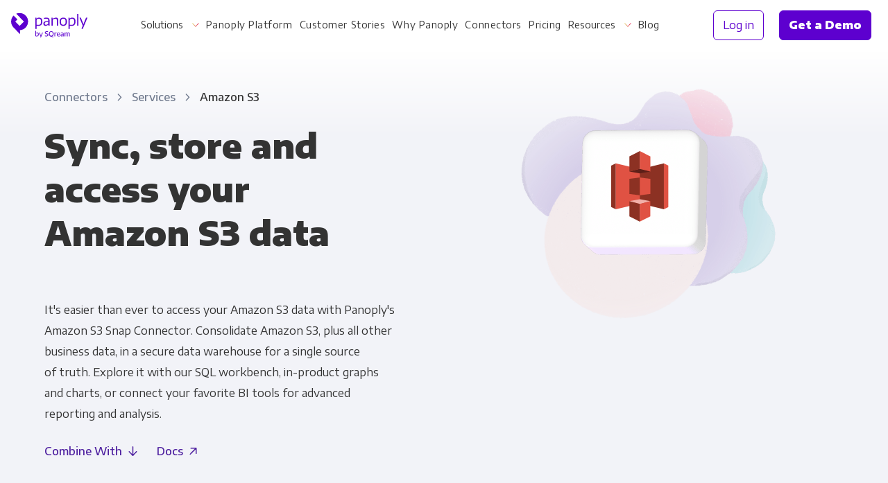

--- FILE ---
content_type: text/html;charset=utf-8
request_url: https://panoply.io/connectors/amazon-s3/
body_size: 17297
content:
<!DOCTYPE html>
<html lang="en" id="html">
<head>

	<meta charset="utf-8" />

	<meta name="viewport" content="width=device-width, initial-scale=1.0">
  
	<!-- Defines SEO experiment variables -->



<!-- Defines dynamic titles that use page variables -->
<!-- Must be defined here as jekyll doesn't let us use page variables in front matter -->

<script>
var dataLayer = [{
  environment: 'development',
  page: {
    layout: 'integration_data',
    collection: 'integrations',
    name: 'amazon-s3',
    experiment: {
      variant: '1'
    }
  },
  
  integration: {
    name: 'amazon-s3',
    title: 'Amazon S3',
    type: 'panoply-data-source',
    category: 'services',
    categories: ['services','cloud-storage','files']
  }
  
  
}];
</script>

<!--

  Everything from here just applies the titles in the order described in readme.md
  Dont edit this unless you know what youre doing & update readme to match

 -->







<!-- Begin custom SEO tag -->


  <title>Amazon S3 ETL | Automated Data Pipeline | Panoply</title>


<meta name="description" content="Integrate Amazon S3 and a ton of other data sources with Panoply. Get code-free data pipelines, managed storage & industry-leading support. " />
<meta property="og:title" content="Amazon S3 ETL | Automated Data Pipeline" />
<meta property="og:description" content="Integrate Amazon S3 and a ton of other data sources with Panoply. Get code-free data pipelines, managed storage & industry-leading support. " />
<meta property="og:locale" content="en_US" />
<link rel="canonical" href="https://panoply.io/connectors/amazon-s3/" />
<meta property="og:url" content="https://panoply.io/connectors/amazon-s3/" />
<meta property="og:site_name" content="Panoply" />
<meta property="og:image" content="/images/v2/og_image@2x.png" />

  <meta property="og:type" content="article" />




<!-- END custom SEO tag -->

	<!-- Page hiding snippet (recommended)  -->
<style>.async-hide { opacity: 0 !important} </style>
<script>(function(a,s,y,n,c,h,i,d,e){s.className+=' '+y;h.start=1*new Date;
h.end=i=function(){s.className=s.className.replace(RegExp(' ?'+y),'')};
(a[n]=a[n]||[]).hide=h;setTimeout(function(){i();h.end=null},c);h.timeout=c;
})(window,document.documentElement,'async-hide','dataLayer',4000,
{'GTM-K4QVR9':true});</script>

<!--Google Tag Manager-->
<script>(function(w,d,s,l,i){w[l]=w[l]||[];w[l].push({'gtm.start':new Date().getTime(),event:'gtm.js'});var f=d.getElementsByTagName(s)[0],j=d.createElement(s),dl=l!='dataLayer'?'&l='+l:'';j.async=true;j.src='https://www.googletagmanager.com/gtm.js?id='+i+dl;f.parentNode.insertBefore(j,f)})(window,document,'script','dataLayer','GTM-K4QVR9');
</script>
<!--End Google Tag Manager-->

<script>
!function () {var vendor = "samplead"; var reb2b = window.reb2b = window.reb2b || []; if (reb2b.invoked) return;reb2b.invoked = true;reb2b.methods = ["identify", "collect"]; reb2b.factory = function (method) {return function () {var args = Array.prototype.slice.call(arguments); args.unshift(method);reb2b.push(args);return reb2b;};}; for (var i = 0; i < reb2b.methods.length; i++) {var key = reb2b.methods[i];reb2b[key] = reb2b.factory(key);} reb2b.load = function (key) {var script = document.createElement("script");script.type = "text/javascript";script.async = true; script.src = "https://s3-us-west-2.amazonaws.com/b2bjsstore/b/" + key + "/reb2b.js.gz"; var first = document.getElementsByTagName("script")[0]; first.parentNode.insertBefore(script, first);}; reb2b.SNIPPET_VERSION = "1.0.1";reb2b.load("4N210HEQ1W6Z");}();
</script>

<script src="https://ajax.googleapis.com/ajax/libs/jquery/2.1.0/jquery.min.js"></script>

  <!--Favicon-->
<link rel="apple-touch-icon" sizes="180x180" href="/images/favicon/apple-touch-icon.png?v=2867w9sjk">
<link rel="icon" type="image/png" sizes="32x32" href="/images/favicon/favicon-32x32.png?v=2867w9sjk">
<link rel="icon" type="image/png" sizes="16x16" href="/images/favicon/favicon-16x16.png?v=2867w9sjk">
<link rel="manifest" href="/images/favicon/site.webmanifest?v=2867w9sjk">
<link rel="mask-icon" href="/images/favicon/safari-pinned-tab.svg?v=2867w9sjk" color="#4F21A0">
<link rel="shortcut icon" href="/images/favicon/favicon.ico?v=2867w9sjk">
<meta name="apple-mobile-web-app-title" content="Panoply">
<meta name="application-name" content="Panoply">
<meta name="msapplication-TileColor" content="#4F21A0">
<meta name="msapplication-config" content="/images/favicon/browserconfig.xml?v=2867w9sjk">
<meta name="theme-color" content="#ffffff">
<!--End Favicon-->

	<link href="https://fonts.googleapis.com/css?family=Encode+Sans+Semi+Expanded:400,500,700,900|Roboto+Mono:300,400" rel="stylesheet">

  <style>
    .no-fouc {
      opacity: 0;
    }
  </style>

	<!-- App Styles -->
	<link rel="stylesheet" href="/css/main.css">

	

</head>
<body class="
	
	
" id="body">

	<!-- Google Tag Manager (noscript) -->
<noscript
  ><iframe
    src="https://www.googletagmanager.com/ns.html?id=GTM-K4QVR9"
    height="0"
    width="0"
    style="display:none;visibility:hidden"
  ></iframe
></noscript>
<!-- End Google Tag Manager (noscript) -->

	

	

<div 
    class="notification-bar" id="notification-bar"
    data-show-from="2023-04-18T02:00:00+00:00"
    data-show-until="2023-05-03T23:59:00+00:00"
    style="
        background-color: #20aab7; 
        background-image: url(' ')
    ">

    <div class="notification-bar__container">

        

        <span class="notification-bar__text">
            🥳  Introducing our new Flex Connector! 
        </span>
        
        
        <a class="notification-bar__link" target="_blank" rel="noopener noreferrer" href="https://blog.panoply.io/introducing-the-panoply-flex-connector">
            👉 Learn more
        </a>
        <a class="notification-bar__link notification-bar__link__mobile" target="_blank" rel="noopener noreferrer" href="https://blog.panoply.io/introducing-the-panoply-flex-connector">
              Introducing our new Flex Connector! 
        </a>
        
        
        

    </div>

    <button class="notification-bar__close" id="hide-notification-bar"></button>
</div>


	<nav
  id="nav"
  class="nav header-inverse  header-inverse no-fouc"
  style="padding-bottom: 0px;"
  aria-label="Main"
>
  <div class="nav__container" itemscope itemtype="http://www.schema.org/SiteNavigationElement">
    <div class="nav__logo">
      <a data-nav-group="Logo" href="/"></a>
    </div>

    <div class="nav__left">
      
        <div tabindex="0" class="nav__dropdown nav__dropdown--single-link hide-on-large">
          
            <div tabindex="0" class="nav__dropdown dropdown dropdown--hover hide-on-large">
              
                <a href="#">Solutions</a>
              

              <div
                class="nav__dropdown__content dropdown__body s-items-2"
                data-nav-group="Solutions"
              >
                <div class="nav__dropdown__links nav__dropdown__links--no-cta">
                  <div class="nav__dropdown__links__grid mb-5">
                    
                      <div class="nav__dropdown__link">
                        <img
                          class="nav__dropdown__link__icon"
                          height="54"
                          width="63"
                          alt="icon"
                          src="/images/v2/nav/for-your-business@2x.png"
                        >
                        <span itemprop="name" class="nav__dropdown__link__title text-dark text-semibold">
                          For Your Business
                        </span>
                        <div class="hairline mt-3"></div>
                        <ul class="text-semibold mt-2">
                          
                            <li>
                              
                                <a href="/panoply-for-startups/">Startups & Agile Teams</a>
                              
                            </li>
                          
                            <li>
                              
                                <a href="/saas-data-warehouse/">Software & SaaS</a>
                              
                            </li>
                          
                            <li>
                              
                                <a href="/retail-data-warehouse/">E-commerce & Retail</a>
                              
                            </li>
                          
                            <li>
                              
                                <a href="/media-publishing-data-warehouse/">Media & Publishing</a>
                              
                            </li>
                          
                            <li>
                              
                                <a href="/financial-services-data-warehouse/">Financial Services</a>
                              
                            </li>
                          
                            <li>
                              
                                <a href="/healthcare-data-warehouse/">Healthcare</a>
                              
                            </li>
                          
                        </ul>
                      </div>
                    
                      <div class="nav__dropdown__link">
                        <img
                          class="nav__dropdown__link__icon"
                          height="54"
                          width="63"
                          alt="icon"
                          src="/images/v2/nav/for-every-role@2x.png"
                        >
                        <span itemprop="name" class="nav__dropdown__link__title text-dark text-semibold">
                          For Every Role
                        </span>
                        <div class="hairline mt-3"></div>
                        <ul class="text-semibold mt-2">
                          
                            <li>
                              
                                <a href="/panoply-for-analysts/">Analysts</a>
                              
                            </li>
                          
                            <li>
                              
                                <a href="/panoply-for-leadership/">Leadership</a>
                              
                            </li>
                          
                            <li>
                              
                                <a href="/panoply-for-engineering/">Engineering & IT</a>
                              
                            </li>
                          
                            <li>
                              
                                <a href="/sales-crm-data-warehouse/">Sales & CRM</a>
                              
                            </li>
                          
                            <li>
                              
                                <a href="/marketing-advertising-data-warehouse/">Marketing Ops & Advertising</a>
                              
                            </li>
                          
                            <li>
                              
                                <a href="/product-analytics-data-warehouse/">Product Analytics</a>
                              
                            </li>
                          
                            <li>
                              
                                <a href="/finance-data-warehouse/">Financial Planning & Analysis</a>
                              
                            </li>
                          
                        </ul>
                      </div>
                    
                  </div>
                </div>
              </div>
            </div>
          
        </div>
      
        <div tabindex="0" class="nav__dropdown nav__dropdown--single-link hide-on-large">
          
            
              <a href="/platform/">Panoply Platform</a>
            
          
        </div>
      
        <div tabindex="0" class="nav__dropdown nav__dropdown--single-link hide-on-large">
          
            
              <a href="/customers/">Customer Stories</a>
            
          
        </div>
      
        <div tabindex="0" class="nav__dropdown nav__dropdown--single-link hide-on-large">
          
            
              <a href="/why-panoply/">Why Panoply</a>
            
          
        </div>
      
        <div tabindex="0" class="nav__dropdown nav__dropdown--single-link hide-on-large">
          
            
              <a href="/connectors/">Connectors</a>
            
          
        </div>
      
        <div tabindex="0" class="nav__dropdown nav__dropdown--single-link hide-on-large">
          
            
              <a href="/pricing/">Pricing</a>
            
          
        </div>
      
        <div tabindex="0" class="nav__dropdown nav__dropdown--single-link hide-on-large">
          
            <div tabindex="0" class="nav__dropdown dropdown dropdown--hover hide-on-large">
              
                <a href="/resources/">Resources</a>
              

              <div
                class="nav__dropdown__content dropdown__body s-items-1"
                data-nav-group="Resources"
              >
                <div class="nav__dropdown__links nav__dropdown__links--no-cta">
                  <div class="nav__dropdown__links__grid mb-5">
                    
                      <div class="nav__dropdown__link">
                        <img
                          class="nav__dropdown__link__icon"
                          height="54"
                          width="63"
                          alt="icon"
                          src="/images/v2/nav/for-your-information@2x.png"
                        >
                        <span itemprop="name" class="nav__dropdown__link__title text-dark text-semibold">
                          For Your Information
                        </span>
                        <div class="hairline mt-3"></div>
                        <ul class="text-semibold mt-2">
                          
                            <li>
                              
                                <a href="/resources/category/webinars/">Webinars</a>
                              
                            </li>
                          
                            <li>
                              
                                <a href="/resources/category/whitepapers/">Whitepapers</a>
                              
                            </li>
                          
                            <li>
                              
                                <a href="/resources/category/case-studies/">Case studies</a>
                              
                            </li>
                          
                            <li>
                              
                                <a href="/docs/">Docs</a>
                              
                            </li>
                          
                            <li>
                              
                                <a href="/interactive-demo/" target="_blank" rel="noopener noreferrer">
                                  Interactive Demo
                                </a>
                              
                            </li>
                          
                            <li>
                              
                                <a href="/single-source-of-truth/">Single Source of Truth</a>
                              
                            </li>
                          
                            <li>
                              
                                <a href="/security/">Data Security & Compliance</a>
                              
                            </li>
                          
                        </ul>
                      </div>
                    
                  </div>
                </div>
              </div>
            </div>
          
        </div>
      
        <div tabindex="0" class="nav__dropdown nav__dropdown--single-link hide-on-large">
          
            
              <a href="https://blog.panoply.io" target="_blank" rel="noopener noreferrer">Blog</a>
            
          
        </div>
      
    </div>

    <div class="nav__right" data-nav-group="CTA">
      <div style="text-wrap: nowrap;">
        <a
          itemprop="url"
          class="nav__btn btn btn--block btn--outline"
          href="https://platform.panoply.io/?#/login"
        >
          <span itemprop="name">Log in</span>
        </a>
        <a itemprop="url" class="nav__btn btn btn--block btn--gradient--purple mx-2 track-cta" href="/request-a-demo/">
          <span itemprop="name" style="padding: 1px 0;">Get a Demo</span>
        </a>
      </div>
      <button id="mobile-nav-toggle" class="nav__hamburger"></button>
    </div>
  </div>
</nav>


	<div class="site-container">

    





<div class="gradient-white-2 pt-3 pt-md-6 pb-10">

  <header class="container" id="content">
    <div class="flex-row flex-row--align-top">
     
      <!-- Column 1 -->
      <div class="flex-row__column flex-row__column--half pr-md-9">
        <div class="breadcrumbs inline-block">
          <a class="breadcrumbs__link" href="/connectors/">
            Connectors
          </a>
          <a class="breadcrumbs__link" href="/connectors/services/">
            Services
          </a>
          <span class="breadcrumbs__current">
            Amazon S3
          </span>
        </div>
        <h1 class="mb-4 mt-5 mt-md-3">
          
            Sync, store and access your Amazon S3 data
          
        </h1>
        <div class="pt-3 pt-md-6 pb-3">
          <div class="integration__info">
            <div class="text-align-left">
              <div class="integration__truncate-content">
                <p>
                  It's easier than ever to access your Amazon S3 data with Panoply's Amazon S3 Snap&nbsp;Connector. Consolidate Amazon S3, plus&nbsp;all other business data, in&nbsp;a secure data warehouse for a single source of&nbsp;truth. Explore&nbsp;it with our SQL workbench, in-product graphs and charts, or&nbsp;connect your favorite BI&nbsp;tools for advanced reporting and&nbsp;analysis.
                </p>
              </div>
            </div>
          </div>
        </div>
        <div class="integration__header-links">
          
          <!--  -->
          <a class="learn-more learn-more--down" href="#combine-with">Combine With</a>
          
            <a class="integration__header-links--documentation learn-more" href="https://panoply.io/docs/setup-guide-amazons3" rel="noopener noreferrer" target="_blank">
              Docs
            </a>
          
        </div>
      </div>
      <!-- End Column 1 -->

      <!-- Column 2 -->
      <div
        class="flex-row__column flex-row__column--half sticky-t-md py-5 py-md-0 hide-on-sm">
        <div class="integration-header-artwork margin-auto" style="max-height: 350px; max-width: 383px;">
          <img class="flex-row__column__image" srcset="/images/v2/integrations/connector-header-hero.png,
              /images/v2/integrations/connector-header-hero@2x.png 2x" src="/images/v2/integrations/connector-header-hero.png"
            style="max-height: 350px; max-width: 383px;" />
          <div class="integration-header-artwork__logo">
            <img src="https://learn.panoply.io/hubfs/Data%20Source%20Icons/s3.svg?noresize" />
          </div>
        </div>
      </div>
      <!-- End Column 2 -->
    
    </div>
  </header>

  <div class="container-markdown text-align-center pt-7 pt-md-9">
    <a href="https://platform.panoply.io/#/signup"
      class="inline-block text-xxlarge text-bold text-no-underline mb-0 flex flex--center flex-column track-cta">
      <div class="learn-more header-free-trial-text h2 text-bolder my-0 pt-4">
        <div class="editable">
          
            Get connected in&nbsp;minutes.
          
        </div>
        <div class="flex-row flex--center pt-2">
          <div class="editable">
            
              Try Panoply for free for 21&nbsp;Days
            
          </div>
          <svg class="learn-more-icon-sm my-2 ml-2 mr-1" viewbox="0 0 60 60" fill="none"
            xmlns="http://www.w3.org/2000/svg">
            <path class="arrow-color-shift" fill-rule="evenodd" clip-rule="evenodd"
              d="M30 60C13.427 60 0 46.573 0 30S13.427 0 30 0s30 13.427 30 30-13.427 30-30 30Zm1.452-44.94c-.605-.604-1.452-.604-2.057 0l-.847.847c-.604.605-.604 1.452 0 2.057l10.404 9.92H15.968c-.847 0-1.452.725-1.452 1.45v1.21c0 .847.605 1.452 1.452 1.452h22.984l-10.404 10.04c-.604.605-.604 1.452 0 2.057l.847.846c.605.605 1.452.605 2.057 0l13.91-13.91c.606-.606.606-1.452 0-2.057L31.453 15.06Z" />
          </svg>
        </div>
      </div>
    </a>
    <a href="https://platform.panoply.io/#/signup" class="integration__logo integration__sidebar__logo-card
      
      
       mt-6 mb-2">
      <img class="w-100 integration__sidebar__logo-img" src="/images/integration-logos/s3.svg" />
    </a>
    
    <div class="pt-6 pb-2">
      
        <a href="https://platform.panoply.io/#/signup"
          class="btn btn--block btn--hover-depth btn--gradient btn--gradient--purple btn--curved-more text-large track-cta">
          Get Started Today
        </a>
      
    </div>
  </div>

</div>



<!-- <section class="bg-white py-9">
  <div class="anchor" id="helpful-resources"></div>

  <div class="hero-cards__section pb-0">
    <div class="hero-cards__stack-compact">

      <div class="hero-cards__section__header_shapes-r hero-cards__section__header_shapes-3">
        <img class="integration__examples__thumbnail" src="https://learn.panoply.io/hubfs/Data%20Source%20Icons/s3.svg?noresize" />
        <h2 class="inline-block">
          <span class="editable">Helpful </span><span class="text-gray-dark editable">resources</span>
        </h2>
      </div>
      
      

    </div>
  </div>
</section> -->


  <section class="container-xsmall bg-white py-9">
    <div class="anchor" id="combine-with"></div>
    
    
    
    
    
    
    
    <div class="">
      <div class="text-align-center px-3 px-md-7">
        <div class="flex-row flex--center pb-5">
          <div class="tab-integration-other__icon tab-integration-other__icon--large mx-2">
            <img src="https://learn.panoply.io/hubfs/Data%20Source%20Icons/s3.svg?noresize" />
          </div>
          <div class="tab-integration-other__icon tab-integration-other__icon--large mx-2">
            <img src="/images/v2/icon-connector-combo-plus.svg" />
          </div>
        </div>
        <h2 class="mt-0 mb-4">Sync Amazon S3 data with multiple sources in&nbsp;Panoply, then&nbsp;access it via your BI&nbsp;tool</h2>
      </div>
      <div class="p-4 p-md-7">
        <div class="integrations-filters__input-wrapper margin-auto w-100">
          <input class="tab-search-input integrations__search__input" placeholder="Combine with..." value="">
          <div class="integrations__search__submit active">
            <img src="/images/v2/icon-search-purple.svg">
          </div>
        </div>
      </div>
      <div class="tab-integration-other px-3 pt-3 pb-7">
        
          
          

          
          

          
          
          

          
            
            
            <a title="Amazon S3 + AdRoll" href="/connectors/adroll/amazon-s3"
              class="tab-integration-other__link flex-row--align-center text-dark" rel="noopener noreferrer">
              <div class="tab-integration-other__icon">
                <img alt="Amazon S3 + AdRoll"
                  src="https://learn.panoply.io/hubfs/Data%20Source%20Icons/adroll.svg?noresize" />
              </div>
              <div class="tab-integration-other__label text-small">
                <div class="tab-integration-other__label__text text-semibold text-black">AdRoll</div>
                <div class="text-small tab-integration-other__label__text mt-1">Ads</div>
              </div>
            </a>
          
        
          
          

          
          

          
          
          

          
            
            
            <a title="Amazon S3 + AfterShip" href="/connectors/aftership/amazon-s3"
              class="tab-integration-other__link flex-row--align-center text-dark" rel="noopener noreferrer">
              <div class="tab-integration-other__icon">
                <img alt="Amazon S3 + AfterShip"
                  src="https://learn.panoply.io/hubfs/Data%20Source%20Icons/aftership.svg?noresize" />
              </div>
              <div class="tab-integration-other__label text-small">
                <div class="tab-integration-other__label__text text-semibold text-black">AfterShip</div>
                <div class="text-small tab-integration-other__label__text mt-1">Retail</div>
              </div>
            </a>
          
        
          
          

          
          

          
          
          

          
            
            
            <a title="Amazon S3 + Alteryx" href="/connectors/alteryx/amazon-s3"
              class="tab-integration-other__link flex-row--align-center text-dark" rel="noopener noreferrer">
              <div class="tab-integration-other__icon">
                <img alt="Amazon S3 + Alteryx"
                  src="https://learn.panoply.io/hubfs/Data%20Source%20Icons/alteryx.svg?noresize" />
              </div>
              <div class="tab-integration-other__label text-small">
                <div class="tab-integration-other__label__text text-semibold text-black">Alteryx</div>
                <div class="text-small tab-integration-other__label__text mt-1">ETL</div>
              </div>
            </a>
          
        
          
          

          
          

          
          
          

          
            
            
            <a title="Amazon S3 + Amazon Ads" href="/connectors/amazon-ads/amazon-s3"
              class="tab-integration-other__link flex-row--align-center text-dark" rel="noopener noreferrer">
              <div class="tab-integration-other__icon">
                <img alt="Amazon S3 + Amazon Ads"
                  src="https://learn.panoply.io/hubfs/Data%20Source%20Icons/amazon-ads.svg?noresize" />
              </div>
              <div class="tab-integration-other__label text-small">
                <div class="tab-integration-other__label__text text-semibold text-black">Amazon Ads</div>
                <div class="text-small tab-integration-other__label__text mt-1">Ads</div>
              </div>
            </a>
          
        
          
          

          
          

          
          
          

          
            
            
            <a title="Amazon S3 + Amazon Aurora PostgreSQL" href="/connectors/amazon-aurora-postgre/amazon-s3"
              class="tab-integration-other__link flex-row--align-center text-dark" rel="noopener noreferrer">
              <div class="tab-integration-other__icon">
                <img alt="Amazon S3 + Amazon Aurora PostgreSQL"
                  src="https://learn.panoply.io/hubfs/Data%20Source%20Icons/aurora-postgresql.svg?noresize" />
              </div>
              <div class="tab-integration-other__label text-small">
                <div class="tab-integration-other__label__text text-semibold text-black">Amazon Aurora PostgreSQL</div>
                <div class="text-small tab-integration-other__label__text mt-1">Databases</div>
              </div>
            </a>
          
        
          
          

          
          

          
          
          

          
            
            
            <a title="Amazon S3 + Amazon Cloudfront" href="/connectors/amazon-cloudfront/amazon-s3"
              class="tab-integration-other__link flex-row--align-center text-dark" rel="noopener noreferrer">
              <div class="tab-integration-other__icon">
                <img alt="Amazon S3 + Amazon Cloudfront"
                  src="https://learn.panoply.io/hubfs/Data%20Source%20Icons/amazon-cloudfront.svg?noresize" />
              </div>
              <div class="tab-integration-other__label text-small">
                <div class="tab-integration-other__label__text text-semibold text-black">Amazon Cloudfront</div>
                <div class="text-small tab-integration-other__label__text mt-1">Services</div>
              </div>
            </a>
          
        
          
          

          
          

          
          
          

          
            
            
            <a title="Amazon S3 + Amazon DynamoDB" href="/connectors/amazon-dynamodb/amazon-s3"
              class="tab-integration-other__link flex-row--align-center text-dark" rel="noopener noreferrer">
              <div class="tab-integration-other__icon">
                <img alt="Amazon S3 + Amazon DynamoDB"
                  src="https://learn.panoply.io/hubfs/Data%20Source%20Icons/dynamodb.svg?noresize" />
              </div>
              <div class="tab-integration-other__label text-small">
                <div class="tab-integration-other__label__text text-semibold text-black">Amazon DynamoDB</div>
                <div class="text-small tab-integration-other__label__text mt-1">Databases</div>
              </div>
            </a>
          
        
          
          

          
          

          
          
          

          
            
            
            <a title="Amazon S3 + Amazon Kinesis Firehose" href="/connectors/amazon-kinesis/amazon-s3"
              class="tab-integration-other__link flex-row--align-center text-dark" rel="noopener noreferrer">
              <div class="tab-integration-other__icon">
                <img alt="Amazon S3 + Amazon Kinesis Firehose"
                  src="https://learn.panoply.io/hubfs/Data%20Source%20Icons/amazon-kinesis.svg?noresize" />
              </div>
              <div class="tab-integration-other__label text-small">
                <div class="tab-integration-other__label__text text-semibold text-black">Amazon Kinesis Firehose</div>
                <div class="text-small tab-integration-other__label__text mt-1">Services</div>
              </div>
            </a>
          
        
          
          

          
          

          
          
          

          
            
            
            <a title="Amazon S3 + Amazon Marketplace" href="/connectors/amazon-marketplace/amazon-s3"
              class="tab-integration-other__link flex-row--align-center text-dark" rel="noopener noreferrer">
              <div class="tab-integration-other__icon">
                <img alt="Amazon S3 + Amazon Marketplace"
                  src="https://learn.panoply.io/hubfs/Data%20Source%20Icons/amazon-marketplace.svg?noresize" />
              </div>
              <div class="tab-integration-other__label text-small">
                <div class="tab-integration-other__label__text text-semibold text-black">Amazon Marketplace</div>
                <div class="text-small tab-integration-other__label__text mt-1">E-commerce</div>
              </div>
            </a>
          
        
          
          

          
          

          
          
          

          
            
            
            <a title="Amazon S3 + Amazon QuickSight" href="/connectors/amazon-quicksight/amazon-s3"
              class="tab-integration-other__link flex-row--align-center text-dark" rel="noopener noreferrer">
              <div class="tab-integration-other__icon">
                <img alt="Amazon S3 + Amazon QuickSight"
                  src="https://learn.panoply.io/hubfs/Data%20Source%20Icons/amazon-quicksight.svg?noresize" />
              </div>
              <div class="tab-integration-other__label text-small">
                <div class="tab-integration-other__label__text text-semibold text-black">Amazon QuickSight</div>
                <div class="text-small tab-integration-other__label__text mt-1">BI Tools</div>
              </div>
            </a>
          
        
          
          

          
          

          
          
          

          
        
          
          

          
          

          
          
          

          
            
            
            <a title="Amazon S3 + Amazon Seller" href="/connectors/amazon-s3/amazon-seller"
              class="tab-integration-other__link flex-row--align-center text-dark" rel="noopener noreferrer">
              <div class="tab-integration-other__icon">
                <img alt="Amazon S3 + Amazon Seller"
                  src="https://learn.panoply.io/hubfs/Data%20Source%20Icons/amazon-seller.svg?noresize" />
              </div>
              <div class="tab-integration-other__label text-small">
                <div class="tab-integration-other__label__text text-semibold text-black">Amazon Seller</div>
                <div class="text-small tab-integration-other__label__text mt-1">Retail</div>
              </div>
            </a>
          
        
          
          

          
          

          
          
          

          
            
            
            <a title="Amazon S3 + Apache Superset" href="/connectors/amazon-s3/apache-superset"
              class="tab-integration-other__link flex-row--align-center text-dark" rel="noopener noreferrer">
              <div class="tab-integration-other__icon">
                <img alt="Amazon S3 + Apache Superset"
                  src="https://learn.panoply.io/hubfs/Data%20Source%20Icons/apache-superset.svg?noresize" />
              </div>
              <div class="tab-integration-other__label text-small">
                <div class="tab-integration-other__label__text text-semibold text-black">Apache Superset</div>
                <div class="text-small tab-integration-other__label__text mt-1">BI Tools</div>
              </div>
            </a>
          
        
          
          

          
          

          
          
          

          
            
            
            <a title="Amazon S3 + Apache Zeppelin" href="/connectors/amazon-s3/apache-zeppelin"
              class="tab-integration-other__link flex-row--align-center text-dark" rel="noopener noreferrer">
              <div class="tab-integration-other__icon">
                <img alt="Amazon S3 + Apache Zeppelin"
                  src="https://learn.panoply.io/hubfs/Data%20Source%20Icons/apache-zeppelin.svg?noresize" />
              </div>
              <div class="tab-integration-other__label text-small">
                <div class="tab-integration-other__label__text text-semibold text-black">Apache Zeppelin</div>
                <div class="text-small tab-integration-other__label__text mt-1">BI Tools</div>
              </div>
            </a>
          
        
          
          

          
          

          
          
          

          
            
            
            <a title="Amazon S3 + Apple App Store" href="/connectors/amazon-s3/apple-app-store"
              class="tab-integration-other__link flex-row--align-center text-dark" rel="noopener noreferrer">
              <div class="tab-integration-other__icon">
                <img alt="Amazon S3 + Apple App Store"
                  src="https://learn.panoply.io/hubfs/Data%20Source%20Icons/apple-app-store.svg?noresize" />
              </div>
              <div class="tab-integration-other__label text-small">
                <div class="tab-integration-other__label__text text-semibold text-black">Apple App Store</div>
                <div class="text-small tab-integration-other__label__text mt-1">Mobile</div>
              </div>
            </a>
          
        
          
          

          
          

          
          
          

          
            
            
            <a title="Amazon S3 + Apple Search Ads" href="/connectors/amazon-s3/apple-search-ads"
              class="tab-integration-other__link flex-row--align-center text-dark" rel="noopener noreferrer">
              <div class="tab-integration-other__icon">
                <img alt="Amazon S3 + Apple Search Ads"
                  src="https://learn.panoply.io/hubfs/Data%20Source%20Icons/apple-search-ads.svg?noresize" />
              </div>
              <div class="tab-integration-other__label text-small">
                <div class="tab-integration-other__label__text text-semibold text-black">Apple Search Ads</div>
                <div class="text-small tab-integration-other__label__text mt-1">Ads</div>
              </div>
            </a>
          
        
          
          

          
          

          
          
          

          
            
            
            <a title="Amazon S3 + AppsFlyer" href="/connectors/amazon-s3/appsflyer"
              class="tab-integration-other__link flex-row--align-center text-dark" rel="noopener noreferrer">
              <div class="tab-integration-other__icon">
                <img alt="Amazon S3 + AppsFlyer"
                  src="https://learn.panoply.io/hubfs/Data%20Source%20Icons/appsflyer.svg?noresize" />
              </div>
              <div class="tab-integration-other__label text-small">
                <div class="tab-integration-other__label__text text-semibold text-black">AppsFlyer</div>
                <div class="text-small tab-integration-other__label__text mt-1">Mobile</div>
              </div>
            </a>
          
        
          
          

          
          

          
          
          

          
            
            
            <a title="Amazon S3 + Asana" href="/connectors/amazon-s3/asana"
              class="tab-integration-other__link flex-row--align-center text-dark" rel="noopener noreferrer">
              <div class="tab-integration-other__icon">
                <img alt="Amazon S3 + Asana"
                  src="https://learn.panoply.io/hubfs/Data%20Source%20Icons/asana.svg?noresize" />
              </div>
              <div class="tab-integration-other__label text-small">
                <div class="tab-integration-other__label__text text-semibold text-black">Asana</div>
                <div class="text-small tab-integration-other__label__text mt-1">Project Management</div>
              </div>
            </a>
          
        
          
          

          
          

          
          
          

          
            
            
            <a title="Amazon S3 + Attunity" href="/connectors/amazon-s3/attunity"
              class="tab-integration-other__link flex-row--align-center text-dark" rel="noopener noreferrer">
              <div class="tab-integration-other__icon">
                <img alt="Amazon S3 + Attunity"
                  src="https://learn.panoply.io/hubfs/Data%20Source%20Icons/attunity.svg?noresize" />
              </div>
              <div class="tab-integration-other__label text-small">
                <div class="tab-integration-other__label__text text-semibold text-black">Attunity</div>
                <div class="text-small tab-integration-other__label__text mt-1">ETL</div>
              </div>
            </a>
          
        
          
          

          
          

          
          
          

          
            
            
            <a title="Amazon S3 + Autopilot" href="/connectors/amazon-s3/autopilot"
              class="tab-integration-other__link flex-row--align-center text-dark" rel="noopener noreferrer">
              <div class="tab-integration-other__icon">
                <img alt="Amazon S3 + Autopilot"
                  src="https://learn.panoply.io/hubfs/Data%20Source%20Icons/autopilot.svg?noresize" />
              </div>
              <div class="tab-integration-other__label text-small">
                <div class="tab-integration-other__label__text text-semibold text-black">Autopilot</div>
                <div class="text-small tab-integration-other__label__text mt-1">Marketing Automation</div>
              </div>
            </a>
          
        
          
          

          
          

          
          
          

          
            
            
            <a title="Amazon S3 + Azure Blob Storage" href="/connectors/amazon-s3/azure-blob-storage"
              class="tab-integration-other__link flex-row--align-center text-dark" rel="noopener noreferrer">
              <div class="tab-integration-other__icon">
                <img alt="Amazon S3 + Azure Blob Storage"
                  src="https://learn.panoply.io/hubfs/Data%20Source%20Icons/azure-blob-storage.svg?noresize" />
              </div>
              <div class="tab-integration-other__label text-small">
                <div class="tab-integration-other__label__text text-semibold text-black">Azure Blob Storage</div>
                <div class="text-small tab-integration-other__label__text mt-1">Cloud Storage</div>
              </div>
            </a>
          
        
          
          

          
          

          
          
          

          
            
            
            <a title="Amazon S3 + BigCommerce" href="/connectors/amazon-s3/bigcommerce"
              class="tab-integration-other__link flex-row--align-center text-dark" rel="noopener noreferrer">
              <div class="tab-integration-other__icon">
                <img alt="Amazon S3 + BigCommerce"
                  src="https://learn.panoply.io/hubfs/Data%20Source%20Icons/bigcommerce.svg?noresize" />
              </div>
              <div class="tab-integration-other__label text-small">
                <div class="tab-integration-other__label__text text-semibold text-black">BigCommerce</div>
                <div class="text-small tab-integration-other__label__text mt-1">E-commerce</div>
              </div>
            </a>
          
        
          
          

          
          

          
          
          

          
            
            
            <a title="Amazon S3 + BigQuery" href="/connectors/amazon-s3/bigquery"
              class="tab-integration-other__link flex-row--align-center text-dark" rel="noopener noreferrer">
              <div class="tab-integration-other__icon">
                <img alt="Amazon S3 + BigQuery"
                  src="https://learn.panoply.io/hubfs/Data%20Source%20Icons/bigquery.svg?noresize" />
              </div>
              <div class="tab-integration-other__label text-small">
                <div class="tab-integration-other__label__text text-semibold text-black">BigQuery</div>
                <div class="text-small tab-integration-other__label__text mt-1">Data Warehouses</div>
              </div>
            </a>
          
        
          
          

          
          

          
          
          

          
            
            
            <a title="Amazon S3 + Bing Ads" href="/connectors/amazon-s3/bing-ads"
              class="tab-integration-other__link flex-row--align-center text-dark" rel="noopener noreferrer">
              <div class="tab-integration-other__icon">
                <img alt="Amazon S3 + Bing Ads"
                  src="https://learn.panoply.io/hubfs/Data%20Source%20Icons/panoplybingads.svg?noresize" />
              </div>
              <div class="tab-integration-other__label text-small">
                <div class="tab-integration-other__label__text text-semibold text-black">Bing Ads</div>
                <div class="text-small tab-integration-other__label__text mt-1">Ads</div>
              </div>
            </a>
          
        
          
          

          
          

          
          
          

          
            
            
            <a title="Amazon S3 + Birst" href="/connectors/amazon-s3/birst"
              class="tab-integration-other__link flex-row--align-center text-dark" rel="noopener noreferrer">
              <div class="tab-integration-other__icon">
                <img alt="Amazon S3 + Birst"
                  src="https://learn.panoply.io/hubfs/Data%20Source%20Icons/birst.svg?noresize" />
              </div>
              <div class="tab-integration-other__label text-small">
                <div class="tab-integration-other__label__text text-semibold text-black">Birst</div>
                <div class="text-small tab-integration-other__label__text mt-1">BI Tools</div>
              </div>
            </a>
          
        
          
          

          
          

          
          
          

          
            
            
            <a title="Amazon S3 + Braintree Payments" href="/connectors/amazon-s3/braintree-payments"
              class="tab-integration-other__link flex-row--align-center text-dark" rel="noopener noreferrer">
              <div class="tab-integration-other__icon">
                <img alt="Amazon S3 + Braintree Payments"
                  src="https://learn.panoply.io/hubfs/Data%20Source%20Icons/braintree-payments.svg?noresize" />
              </div>
              <div class="tab-integration-other__label text-small">
                <div class="tab-integration-other__label__text text-semibold text-black">Braintree Payments</div>
                <div class="text-small tab-integration-other__label__text mt-1">Payment Processing</div>
              </div>
            </a>
          
        
          
          

          
          

          
          
          

          
            
            
            <a title="Amazon S3 + Branch" href="/connectors/amazon-s3/branch"
              class="tab-integration-other__link flex-row--align-center text-dark" rel="noopener noreferrer">
              <div class="tab-integration-other__icon">
                <img alt="Amazon S3 + Branch"
                  src="https://learn.panoply.io/hubfs/Data%20Source%20Icons/branch.svg?noresize" />
              </div>
              <div class="tab-integration-other__label text-small">
                <div class="tab-integration-other__label__text text-semibold text-black">Branch</div>
                <div class="text-small tab-integration-other__label__text mt-1">Analytics</div>
              </div>
            </a>
          
        
          
          

          
          

          
          
          

          
            
            
            <a title="Amazon S3 + BranchTrack" href="/connectors/amazon-s3/branchtrack"
              class="tab-integration-other__link flex-row--align-center text-dark" rel="noopener noreferrer">
              <div class="tab-integration-other__icon">
                <img alt="Amazon S3 + BranchTrack"
                  src="https://learn.panoply.io/hubfs/Data%20Source%20Icons/branchtrack.svg?noresize" />
              </div>
              <div class="tab-integration-other__label text-small">
                <div class="tab-integration-other__label__text text-semibold text-black">BranchTrack</div>
                <div class="text-small tab-integration-other__label__text mt-1">Sales</div>
              </div>
            </a>
          
        
          
          

          
          

          
          
          

          
            
            
            <a title="Amazon S3 + Campaign Monitor" href="/connectors/amazon-s3/campaign-monitor"
              class="tab-integration-other__link flex-row--align-center text-dark" rel="noopener noreferrer">
              <div class="tab-integration-other__icon">
                <img alt="Amazon S3 + Campaign Monitor"
                  src="https://learn.panoply.io/hubfs/Data%20Source%20Icons/campaign-monitor.svg?noresize" />
              </div>
              <div class="tab-integration-other__label text-small">
                <div class="tab-integration-other__label__text text-semibold text-black">Campaign Monitor</div>
                <div class="text-small tab-integration-other__label__text mt-1">Marketing Automation</div>
              </div>
            </a>
          
        
          
          

          
          

          
          
          

          
            
            
            <a title="Amazon S3 + CaptivateIQ" href="/connectors/amazon-s3/captivateiq"
              class="tab-integration-other__link flex-row--align-center text-dark" rel="noopener noreferrer">
              <div class="tab-integration-other__icon">
                <img alt="Amazon S3 + CaptivateIQ"
                  src="https://learn.panoply.io/hubfs/Data%20Source%20Icons/captivateiq.svg?noresize" />
              </div>
              <div class="tab-integration-other__label text-small">
                <div class="tab-integration-other__label__text text-semibold text-black">CaptivateIQ</div>
                <div class="text-small tab-integration-other__label__text mt-1">Sales</div>
              </div>
            </a>
          
        
          
          

          
          

          
          
          

          
            
            
            <a title="Amazon S3 + CARTO" href="/connectors/amazon-s3/carto"
              class="tab-integration-other__link flex-row--align-center text-dark" rel="noopener noreferrer">
              <div class="tab-integration-other__icon">
                <img alt="Amazon S3 + CARTO"
                  src="https://learn.panoply.io/hubfs/Data%20Source%20Icons/carto.svg?noresize" />
              </div>
              <div class="tab-integration-other__label text-small">
                <div class="tab-integration-other__label__text text-semibold text-black">CARTO</div>
                <div class="text-small tab-integration-other__label__text mt-1">BI Tools</div>
              </div>
            </a>
          
        
          
          

          
          

          
          
          

          
            
            
            <a title="Amazon S3 + Chargebee" href="/connectors/amazon-s3/chargebee"
              class="tab-integration-other__link flex-row--align-center text-dark" rel="noopener noreferrer">
              <div class="tab-integration-other__icon">
                <img alt="Amazon S3 + Chargebee"
                  src="https://learn.panoply.io/hubfs/Data%20Source%20Icons/chargebee.svg?noresize" />
              </div>
              <div class="tab-integration-other__label text-small">
                <div class="tab-integration-other__label__text text-semibold text-black">Chargebee</div>
                <div class="text-small tab-integration-other__label__text mt-1">Accounting</div>
              </div>
            </a>
          
        
          
          

          
          

          
          
          

          
            
            
            <a title="Amazon S3 + Clari" href="/connectors/amazon-s3/clari"
              class="tab-integration-other__link flex-row--align-center text-dark" rel="noopener noreferrer">
              <div class="tab-integration-other__icon">
                <img alt="Amazon S3 + Clari"
                  src="https://learn.panoply.io/hubfs/Data%20Source%20Icons/clari.svg?noresize" />
              </div>
              <div class="tab-integration-other__label text-small">
                <div class="tab-integration-other__label__text text-semibold text-black">Clari</div>
                <div class="text-small tab-integration-other__label__text mt-1">Sales</div>
              </div>
            </a>
          
        
          
          

          
          

          
          
          

          
            
            
            <a title="Amazon S3 + Close" href="/connectors/amazon-s3/close"
              class="tab-integration-other__link flex-row--align-center text-dark" rel="noopener noreferrer">
              <div class="tab-integration-other__icon">
                <img alt="Amazon S3 + Close"
                  src="https://learn.panoply.io/hubfs/Data%20Source%20Icons/close.svg?noresize" />
              </div>
              <div class="tab-integration-other__label text-small">
                <div class="tab-integration-other__label__text text-semibold text-black">Close</div>
                <div class="text-small tab-integration-other__label__text mt-1">Sales</div>
              </div>
            </a>
          
        
          
          

          
          

          
          
          

          
            
            
            <a title="Amazon S3 + Codat" href="/connectors/amazon-s3/codat"
              class="tab-integration-other__link flex-row--align-center text-dark" rel="noopener noreferrer">
              <div class="tab-integration-other__icon">
                <img alt="Amazon S3 + Codat"
                  src="https://learn.panoply.io/hubfs/Data%20Source%20Icons/codat.svg?noresize" />
              </div>
              <div class="tab-integration-other__label text-small">
                <div class="tab-integration-other__label__text text-semibold text-black">Codat</div>
                <div class="text-small tab-integration-other__label__text mt-1">Accounting</div>
              </div>
            </a>
          
        
          
          

          
          

          
          
          

          
            
            
            <a title="Amazon S3 + Contact Pigeon" href="/connectors/amazon-s3/contact-pegeon"
              class="tab-integration-other__link flex-row--align-center text-dark" rel="noopener noreferrer">
              <div class="tab-integration-other__icon">
                <img alt="Amazon S3 + Contact Pigeon"
                  src="https://learn.panoply.io/hubfs/Data%20Source%20Icons/contact-pigeon.svg?noresize" />
              </div>
              <div class="tab-integration-other__label text-small">
                <div class="tab-integration-other__label__text text-semibold text-black">Contact Pigeon</div>
                <div class="text-small tab-integration-other__label__text mt-1">Marketing Automation</div>
              </div>
            </a>
          
        
          
          

          
          

          
          
          

          
            
            
            <a title="Amazon S3 + Contentful" href="/connectors/amazon-s3/contentful"
              class="tab-integration-other__link flex-row--align-center text-dark" rel="noopener noreferrer">
              <div class="tab-integration-other__icon">
                <img alt="Amazon S3 + Contentful"
                  src="https://learn.panoply.io/hubfs/Data%20Source%20Icons/contentful.svg?noresize" />
              </div>
              <div class="tab-integration-other__label text-small">
                <div class="tab-integration-other__label__text text-semibold text-black">Contentful</div>
                <div class="text-small tab-integration-other__label__text mt-1">Services</div>
              </div>
            </a>
          
        
          
          

          
          

          
          
          

          
            
            
            <a title="Amazon S3 + Count" href="/connectors/amazon-s3/count-co"
              class="tab-integration-other__link flex-row--align-center text-dark" rel="noopener noreferrer">
              <div class="tab-integration-other__icon">
                <img alt="Amazon S3 + Count"
                  src="https://learn.panoply.io/hubfs/Data%20Source%20Icons/count.svg?noresize" />
              </div>
              <div class="tab-integration-other__label text-small">
                <div class="tab-integration-other__label__text text-semibold text-black">Count</div>
                <div class="text-small tab-integration-other__label__text mt-1">BI Tools</div>
              </div>
            </a>
          
        
          
          

          
          

          
          
          

          
            
            
            <a title="Amazon S3 + Crashlytics" href="/connectors/amazon-s3/crashlytics"
              class="tab-integration-other__link flex-row--align-center text-dark" rel="noopener noreferrer">
              <div class="tab-integration-other__icon">
                <img alt="Amazon S3 + Crashlytics"
                  src="https://learn.panoply.io/hubfs/Data%20Source%20Icons/crashlytics.svg?noresize" />
              </div>
              <div class="tab-integration-other__label text-small">
                <div class="tab-integration-other__label__text text-semibold text-black">Crashlytics</div>
                <div class="text-small tab-integration-other__label__text mt-1">Developer Tools</div>
              </div>
            </a>
          
        
          
          

          
          

          
          
          

          
            
            
            <a title="Amazon S3 + Criteo" href="/connectors/amazon-s3/criteo"
              class="tab-integration-other__link flex-row--align-center text-dark" rel="noopener noreferrer">
              <div class="tab-integration-other__icon">
                <img alt="Amazon S3 + Criteo"
                  src="https://learn.panoply.io/hubfs/Data%20Source%20Icons/criteo.svg?noresize" />
              </div>
              <div class="tab-integration-other__label text-small">
                <div class="tab-integration-other__label__text text-semibold text-black">Criteo</div>
                <div class="text-small tab-integration-other__label__text mt-1">Retail</div>
              </div>
            </a>
          
        
          
          

          
          

          
          
          

          
            
            
            <a title="Amazon S3 + CSV" href="/connectors/amazon-s3/csv"
              class="tab-integration-other__link flex-row--align-center text-dark" rel="noopener noreferrer">
              <div class="tab-integration-other__icon">
                <img alt="Amazon S3 + CSV"
                  src="https://learn.panoply.io/hubfs/Data%20Source%20Icons/csv.svg?noresize" />
              </div>
              <div class="tab-integration-other__label text-small">
                <div class="tab-integration-other__label__text text-semibold text-black">CSV</div>
                <div class="text-small tab-integration-other__label__text mt-1">Files</div>
              </div>
            </a>
          
        
          
          

          
          

          
          
          

          
            
            
            <a title="Amazon S3 + Customer.io" href="/connectors/amazon-s3/customer-io"
              class="tab-integration-other__link flex-row--align-center text-dark" rel="noopener noreferrer">
              <div class="tab-integration-other__icon">
                <img alt="Amazon S3 + Customer.io"
                  src="https://learn.panoply.io/hubfs/Data%20Source%20Icons/customer-io.svg?noresize" />
              </div>
              <div class="tab-integration-other__label text-small">
                <div class="tab-integration-other__label__text text-semibold text-black">Customer.io</div>
                <div class="text-small tab-integration-other__label__text mt-1">Marketing Automation</div>
              </div>
            </a>
          
        
          
          

          
          

          
          
          

          
            
            
            <a title="Amazon S3 + Databricks" href="/connectors/amazon-s3/databricks"
              class="tab-integration-other__link flex-row--align-center text-dark" rel="noopener noreferrer">
              <div class="tab-integration-other__icon">
                <img alt="Amazon S3 + Databricks"
                  src="https://learn.panoply.io/hubfs/Data%20Source%20Icons/databricks.svg?noresize" />
              </div>
              <div class="tab-integration-other__label text-small">
                <div class="tab-integration-other__label__text text-semibold text-black">Databricks</div>
                <div class="text-small tab-integration-other__label__text mt-1">BI Tools</div>
              </div>
            </a>
          
        
          
          

          
          

          
          
          

          
            
            
            <a title="Amazon S3 + Delighted" href="/connectors/amazon-s3/delighted"
              class="tab-integration-other__link flex-row--align-center text-dark" rel="noopener noreferrer">
              <div class="tab-integration-other__icon">
                <img alt="Amazon S3 + Delighted"
                  src="https://learn.panoply.io/hubfs/Data%20Source%20Icons/panoply_delighted.svg?noresize" />
              </div>
              <div class="tab-integration-other__label text-small">
                <div class="tab-integration-other__label__text text-semibold text-black">Delighted</div>
                <div class="text-small tab-integration-other__label__text mt-1">Customer Support</div>
              </div>
            </a>
          
        
          
          

          
          

          
          
          

          
            
            
            <a title="Amazon S3 + Desk" href="/connectors/amazon-s3/desk"
              class="tab-integration-other__link flex-row--align-center text-dark" rel="noopener noreferrer">
              <div class="tab-integration-other__icon">
                <img alt="Amazon S3 + Desk"
                  src="https://learn.panoply.io/hubfs/Data%20Source%20Icons/desk.svg?noresize" />
              </div>
              <div class="tab-integration-other__label text-small">
                <div class="tab-integration-other__label__text text-semibold text-black">Desk</div>
                <div class="text-small tab-integration-other__label__text mt-1">Sales</div>
              </div>
            </a>
          
        
          
          

          
          

          
          
          

          
            
            
            <a title="Amazon S3 + Domo" href="/connectors/amazon-s3/domo"
              class="tab-integration-other__link flex-row--align-center text-dark" rel="noopener noreferrer">
              <div class="tab-integration-other__icon">
                <img alt="Amazon S3 + Domo"
                  src="https://learn.panoply.io/hubfs/Data%20Source%20Icons/domo.svg?noresize" />
              </div>
              <div class="tab-integration-other__label text-small">
                <div class="tab-integration-other__label__text text-semibold text-black">Domo</div>
                <div class="text-small tab-integration-other__label__text mt-1">BI Tools</div>
              </div>
            </a>
          
        
          
          

          
          

          
          
          

          
            
            
            <a title="Amazon S3 + Draxlr" href="/connectors/amazon-s3/draxlr"
              class="tab-integration-other__link flex-row--align-center text-dark" rel="noopener noreferrer">
              <div class="tab-integration-other__icon">
                <img alt="Amazon S3 + Draxlr"
                  src="https://learn.panoply.io/hubfs/Data%20Source%20Icons/draxlr.svg?noresize" />
              </div>
              <div class="tab-integration-other__label text-small">
                <div class="tab-integration-other__label__text text-semibold text-black">Draxlr</div>
                <div class="text-small tab-integration-other__label__text mt-1">BI Tools</div>
              </div>
            </a>
          
        
          
          

          
          

          
          
          

          
            
            
            <a title="Amazon S3 + Drip" href="/connectors/amazon-s3/drip"
              class="tab-integration-other__link flex-row--align-center text-dark" rel="noopener noreferrer">
              <div class="tab-integration-other__icon">
                <img alt="Amazon S3 + Drip"
                  src="https://learn.panoply.io/hubfs/Data%20Source%20Icons/drip.svg?noresize" />
              </div>
              <div class="tab-integration-other__label text-small">
                <div class="tab-integration-other__label__text text-semibold text-black">Drip</div>
                <div class="text-small tab-integration-other__label__text mt-1">E-commerce</div>
              </div>
            </a>
          
        
          
          

          
          

          
          
          

          
            
            
            <a title="Amazon S3 + Dropbox" href="/connectors/amazon-s3/dropbox"
              class="tab-integration-other__link flex-row--align-center text-dark" rel="noopener noreferrer">
              <div class="tab-integration-other__icon">
                <img alt="Amazon S3 + Dropbox"
                  src="https://learn.panoply.io/hubfs/Data%20Source%20Icons/dropbox.svg?noresize" />
              </div>
              <div class="tab-integration-other__label text-small">
                <div class="tab-integration-other__label__text text-semibold text-black">Dropbox</div>
                <div class="text-small tab-integration-other__label__text mt-1">Files</div>
              </div>
            </a>
          
        
          
          

          
          

          
          
          

          
            
            
            <a title="Amazon S3 + EasyPayDirect" href="/connectors/amazon-s3/easypaydirect"
              class="tab-integration-other__link flex-row--align-center text-dark" rel="noopener noreferrer">
              <div class="tab-integration-other__icon">
                <img alt="Amazon S3 + EasyPayDirect"
                  src="https://learn.panoply.io/hubfs/Data%20Source%20Icons/easypaydirect.svg?noresize" />
              </div>
              <div class="tab-integration-other__label text-small">
                <div class="tab-integration-other__label__text text-semibold text-black">EasyPayDirect</div>
                <div class="text-small tab-integration-other__label__text mt-1">Payment Processing</div>
              </div>
            </a>
          
        
          
          

          
          

          
          
          

          
            
            
            <a title="Amazon S3 + Elasticsearch" href="/connectors/amazon-s3/elasticsearch"
              class="tab-integration-other__link flex-row--align-center text-dark" rel="noopener noreferrer">
              <div class="tab-integration-other__icon">
                <img alt="Amazon S3 + Elasticsearch"
                  src="https://learn.panoply.io/hubfs/Data%20Source%20Icons/es.svg?noresize" />
              </div>
              <div class="tab-integration-other__label text-small">
                <div class="tab-integration-other__label__text text-semibold text-black">Elasticsearch</div>
                <div class="text-small tab-integration-other__label__text mt-1">Databases</div>
              </div>
            </a>
          
        
          
          

          
          

          
          
          

          
            
            
            <a title="Amazon S3 + Eloqua" href="/connectors/amazon-s3/eloqua"
              class="tab-integration-other__link flex-row--align-center text-dark" rel="noopener noreferrer">
              <div class="tab-integration-other__icon">
                <img alt="Amazon S3 + Eloqua"
                  src="https://learn.panoply.io/hubfs/Data%20Source%20Icons/eloqua.svg?noresize" />
              </div>
              <div class="tab-integration-other__label text-small">
                <div class="tab-integration-other__label__text text-semibold text-black">Eloqua</div>
                <div class="text-small tab-integration-other__label__text mt-1">Marketing Automation</div>
              </div>
            </a>
          
        
          
          

          
          

          
          
          

          
            
            
            <a title="Amazon S3 + Enchant" href="/connectors/amazon-s3/enchant"
              class="tab-integration-other__link flex-row--align-center text-dark" rel="noopener noreferrer">
              <div class="tab-integration-other__icon">
                <img alt="Amazon S3 + Enchant"
                  src="https://learn.panoply.io/hubfs/Data%20Source%20Icons/enchant.svg?noresize" />
              </div>
              <div class="tab-integration-other__label text-small">
                <div class="tab-integration-other__label__text text-semibold text-black">Enchant</div>
                <div class="text-small tab-integration-other__label__text mt-1">Customer Support</div>
              </div>
            </a>
          
        
          
          

          
          

          
          
          

          
            
            
            <a title="Amazon S3 + etleap" href="/connectors/amazon-s3/etleap"
              class="tab-integration-other__link flex-row--align-center text-dark" rel="noopener noreferrer">
              <div class="tab-integration-other__icon">
                <img alt="Amazon S3 + etleap"
                  src="https://learn.panoply.io/hubfs/Data%20Source%20Icons/etleap.svg?noresize" />
              </div>
              <div class="tab-integration-other__label text-small">
                <div class="tab-integration-other__label__text text-semibold text-black">etleap</div>
                <div class="text-small tab-integration-other__label__text mt-1">ETL</div>
              </div>
            </a>
          
        
          
          

          
          

          
          
          

          
            
            
            <a title="Amazon S3 + Facebook Ads" href="/connectors/amazon-s3/facebook-ads"
              class="tab-integration-other__link flex-row--align-center text-dark" rel="noopener noreferrer">
              <div class="tab-integration-other__icon">
                <img alt="Amazon S3 + Facebook Ads"
                  src="https://learn.panoply.io/hubfs/Data%20Source%20Icons/facebook-ads.svg?noresize" />
              </div>
              <div class="tab-integration-other__label text-small">
                <div class="tab-integration-other__label__text text-semibold text-black">Facebook Ads</div>
                <div class="text-small tab-integration-other__label__text mt-1">Ads</div>
              </div>
            </a>
          
        
          
          

          
          

          
          
          

          
            
            
            <a title="Amazon S3 + Facebook Pages" href="/connectors/amazon-s3/facebook-pages"
              class="tab-integration-other__link flex-row--align-center text-dark" rel="noopener noreferrer">
              <div class="tab-integration-other__icon">
                <img alt="Amazon S3 + Facebook Pages"
                  src="https://learn.panoply.io/hubfs/Data%20Source%20Icons/facebook-pages.svg?noresize" />
              </div>
              <div class="tab-integration-other__label text-small">
                <div class="tab-integration-other__label__text text-semibold text-black">Facebook Pages</div>
                <div class="text-small tab-integration-other__label__text mt-1">Social</div>
              </div>
            </a>
          
        
          
          

          
          

          
          
          

          
            
            
            <a title="Amazon S3 + Facebook Posts" href="/connectors/amazon-s3/facebook-posts"
              class="tab-integration-other__link flex-row--align-center text-dark" rel="noopener noreferrer">
              <div class="tab-integration-other__icon">
                <img alt="Amazon S3 + Facebook Posts"
                  src="https://learn.panoply.io/hubfs/Data%20Source%20Icons/facebook-posts.svg?noresize" />
              </div>
              <div class="tab-integration-other__label text-small">
                <div class="tab-integration-other__label__text text-semibold text-black">Facebook Posts</div>
                <div class="text-small tab-integration-other__label__text mt-1">Social</div>
              </div>
            </a>
          
        
          
          

          
          

          
          
          

          
            
            
            <a title="Amazon S3 + Fivetran" href="/connectors/amazon-s3/fivetran"
              class="tab-integration-other__link flex-row--align-center text-dark" rel="noopener noreferrer">
              <div class="tab-integration-other__icon">
                <img alt="Amazon S3 + Fivetran"
                  src="https://learn.panoply.io/hubfs/Data%20Source%20Icons/fivetran.svg?noresize" />
              </div>
              <div class="tab-integration-other__label text-small">
                <div class="tab-integration-other__label__text text-semibold text-black">Fivetran</div>
                <div class="text-small tab-integration-other__label__text mt-1">ETL</div>
              </div>
            </a>
          
        
          
          

          
          

          
          
          

          
            
            
            <a title="Amazon S3 + FormKeep" href="/connectors/amazon-s3/formkeep"
              class="tab-integration-other__link flex-row--align-center text-dark" rel="noopener noreferrer">
              <div class="tab-integration-other__icon">
                <img alt="Amazon S3 + FormKeep"
                  src="https://learn.panoply.io/hubfs/Data%20Source%20Icons/formkeep.svg?noresize" />
              </div>
              <div class="tab-integration-other__label text-small">
                <div class="tab-integration-other__label__text text-semibold text-black">FormKeep</div>
                <div class="text-small tab-integration-other__label__text mt-1">Marketing Automation</div>
              </div>
            </a>
          
        
          
          

          
          

          
          
          

          
            
            
            <a title="Amazon S3 + Freshdesk" href="/connectors/amazon-s3/freshdesk"
              class="tab-integration-other__link flex-row--align-center text-dark" rel="noopener noreferrer">
              <div class="tab-integration-other__icon">
                <img alt="Amazon S3 + Freshdesk"
                  src="https://learn.panoply.io/hubfs/Data%20Source%20Icons/freshdesk.svg?noresize" />
              </div>
              <div class="tab-integration-other__label text-small">
                <div class="tab-integration-other__label__text text-semibold text-black">Freshdesk</div>
                <div class="text-small tab-integration-other__label__text mt-1">Customer Support</div>
              </div>
            </a>
          
        
          
          

          
          

          
          
          

          
            
            
            <a title="Amazon S3 + Front" href="/connectors/amazon-s3/front"
              class="tab-integration-other__link flex-row--align-center text-dark" rel="noopener noreferrer">
              <div class="tab-integration-other__icon">
                <img alt="Amazon S3 + Front"
                  src="https://learn.panoply.io/hubfs/Data%20Source%20Icons/front.svg?noresize" />
              </div>
              <div class="tab-integration-other__label text-small">
                <div class="tab-integration-other__label__text text-semibold text-black">Front</div>
                <div class="text-small tab-integration-other__label__text mt-1">Project Management</div>
              </div>
            </a>
          
        
          
          

          
          

          
          
          

          
            
            
            <a title="Amazon S3 + GitHub" href="/connectors/amazon-s3/github"
              class="tab-integration-other__link flex-row--align-center text-dark" rel="noopener noreferrer">
              <div class="tab-integration-other__icon">
                <img alt="Amazon S3 + GitHub"
                  src="https://learn.panoply.io/hubfs/Data%20Source%20Icons/github.svg?noresize" />
              </div>
              <div class="tab-integration-other__label text-small">
                <div class="tab-integration-other__label__text text-semibold text-black">GitHub</div>
                <div class="text-small tab-integration-other__label__text mt-1">Developer Tools</div>
              </div>
            </a>
          
        
          
          

          
          

          
          
          

          
            
            
            <a title="Amazon S3 + GitLab" href="/connectors/amazon-s3/gitlab"
              class="tab-integration-other__link flex-row--align-center text-dark" rel="noopener noreferrer">
              <div class="tab-integration-other__icon">
                <img alt="Amazon S3 + GitLab"
                  src="https://learn.panoply.io/hubfs/Data%20Source%20Icons/gitlab.svg?noresize" />
              </div>
              <div class="tab-integration-other__label text-small">
                <div class="tab-integration-other__label__text text-semibold text-black">GitLab</div>
                <div class="text-small tab-integration-other__label__text mt-1">Developer Tools</div>
              </div>
            </a>
          
        
          
          

          
          

          
          
          

          
            
            
            <a title="Amazon S3 + GoodData" href="/connectors/amazon-s3/gooddata"
              class="tab-integration-other__link flex-row--align-center text-dark" rel="noopener noreferrer">
              <div class="tab-integration-other__icon">
                <img alt="Amazon S3 + GoodData"
                  src="https://learn.panoply.io/hubfs/Data%20Source%20Icons/gooddata.svg?noresize" />
              </div>
              <div class="tab-integration-other__label text-small">
                <div class="tab-integration-other__label__text text-semibold text-black">GoodData</div>
                <div class="text-small tab-integration-other__label__text mt-1">BI Tools</div>
              </div>
            </a>
          
        
          
          

          
          

          
          
          

          
            
            
            <a title="Amazon S3 + Google Ads" href="/connectors/amazon-s3/google-ads"
              class="tab-integration-other__link flex-row--align-center text-dark" rel="noopener noreferrer">
              <div class="tab-integration-other__icon">
                <img alt="Amazon S3 + Google Ads"
                  src="https://learn.panoply.io/hubfs/Data%20Source%20Icons/adwords.svg?noresize" />
              </div>
              <div class="tab-integration-other__label text-small">
                <div class="tab-integration-other__label__text text-semibold text-black">Google Ads</div>
                <div class="text-small tab-integration-other__label__text mt-1">Ads</div>
              </div>
            </a>
          
        
          
          

          
          

          
          
          

          
            
            
            <a title="Amazon S3 + Google Analytics" href="/connectors/amazon-s3/google-analytics"
              class="tab-integration-other__link flex-row--align-center text-dark" rel="noopener noreferrer">
              <div class="tab-integration-other__icon">
                <img alt="Amazon S3 + Google Analytics"
                  src="https://learn.panoply.io/hubfs/Data%20Source%20Icons/ga.svg?noresize" />
              </div>
              <div class="tab-integration-other__label text-small">
                <div class="tab-integration-other__label__text text-semibold text-black">Google Analytics</div>
                <div class="text-small tab-integration-other__label__text mt-1">Analytics</div>
              </div>
            </a>
          
        
          
          

          
          

          
          
          

          
            
            
            <a title="Amazon S3 + Google Analytics Ecommerce" href="/connectors/amazon-s3/google-ecommerce"
              class="tab-integration-other__link flex-row--align-center text-dark" rel="noopener noreferrer">
              <div class="tab-integration-other__icon">
                <img alt="Amazon S3 + Google Analytics Ecommerce"
                  src="https://learn.panoply.io/hubfs/Data%20Source%20Icons/google-ecommerce.svg?noresize" />
              </div>
              <div class="tab-integration-other__label text-small">
                <div class="tab-integration-other__label__text text-semibold text-black">Google Analytics Ecommerce</div>
                <div class="text-small tab-integration-other__label__text mt-1">E-commerce</div>
              </div>
            </a>
          
        
          
          

          
          

          
          
          

          
            
            
            <a title="Amazon S3 + Google Cloud SQL MySQL" href="/connectors/amazon-s3/google-sql-mysql"
              class="tab-integration-other__link flex-row--align-center text-dark" rel="noopener noreferrer">
              <div class="tab-integration-other__icon">
                <img alt="Amazon S3 + Google Cloud SQL MySQL"
                  src="https://learn.panoply.io/hubfs/Data%20Source%20Icons/google-cloud-sql-mysql.svg?noresize" />
              </div>
              <div class="tab-integration-other__label text-small">
                <div class="tab-integration-other__label__text text-semibold text-black">Google Cloud SQL MySQL</div>
                <div class="text-small tab-integration-other__label__text mt-1">Databases</div>
              </div>
            </a>
          
        
          
          

          
          

          
          
          

          
            
            
            <a title="Amazon S3 + Google Cloud SQL Postgres" href="/connectors/amazon-s3/google-cloud-sql-postgres"
              class="tab-integration-other__link flex-row--align-center text-dark" rel="noopener noreferrer">
              <div class="tab-integration-other__icon">
                <img alt="Amazon S3 + Google Cloud SQL Postgres"
                  src="https://learn.panoply.io/hubfs/Data%20Source%20Icons/google-cloud-sql-postgres.svg?noresize" />
              </div>
              <div class="tab-integration-other__label text-small">
                <div class="tab-integration-other__label__text text-semibold text-black">Google Cloud SQL Postgres</div>
                <div class="text-small tab-integration-other__label__text mt-1">Cloud Storage</div>
              </div>
            </a>
          
        
          
          

          
          

          
          
          

          
            
            
            <a title="Amazon S3 + Google Cloud Storage" href="/connectors/amazon-s3/google-cloud-storage"
              class="tab-integration-other__link flex-row--align-center text-dark" rel="noopener noreferrer">
              <div class="tab-integration-other__icon">
                <img alt="Amazon S3 + Google Cloud Storage"
                  src="https://learn.panoply.io/hubfs/Data%20Source%20Icons/google-cloud-storage.svg?noresize" />
              </div>
              <div class="tab-integration-other__label text-small">
                <div class="tab-integration-other__label__text text-semibold text-black">Google Cloud Storage</div>
                <div class="text-small tab-integration-other__label__text mt-1">Cloud Storage</div>
              </div>
            </a>
          
        
          
          

          
          

          
          
          

          
            
            
            <a title="Amazon S3 + Google Drive" href="/connectors/amazon-s3/google-drive"
              class="tab-integration-other__link flex-row--align-center text-dark" rel="noopener noreferrer">
              <div class="tab-integration-other__icon">
                <img alt="Amazon S3 + Google Drive"
                  src="https://learn.panoply.io/hubfs/Data%20Source%20Icons/googledrive.svg?noresize" />
              </div>
              <div class="tab-integration-other__label text-small">
                <div class="tab-integration-other__label__text text-semibold text-black">Google Drive</div>
                <div class="text-small tab-integration-other__label__text mt-1">Files</div>
              </div>
            </a>
          
        
          
          

          
          

          
          
          

          
            
            
            <a title="Amazon S3 + Google Search Console" href="/connectors/amazon-s3/google-search-console"
              class="tab-integration-other__link flex-row--align-center text-dark" rel="noopener noreferrer">
              <div class="tab-integration-other__icon">
                <img alt="Amazon S3 + Google Search Console"
                  src="https://learn.panoply.io/hubfs/Data%20Source%20Icons/googlesearchconsole.svg?noresize" />
              </div>
              <div class="tab-integration-other__label text-small">
                <div class="tab-integration-other__label__text text-semibold text-black">Google Search Console</div>
                <div class="text-small tab-integration-other__label__text mt-1">Analytics</div>
              </div>
            </a>
          
        
          
          

          
          

          
          
          

          
            
            
            <a title="Amazon S3 + Google Sheets" href="/connectors/amazon-s3/google-sheets"
              class="tab-integration-other__link flex-row--align-center text-dark" rel="noopener noreferrer">
              <div class="tab-integration-other__icon">
                <img alt="Amazon S3 + Google Sheets"
                  src="https://learn.panoply.io/hubfs/Data%20Source%20Icons/googlesheets.svg?noresize" />
              </div>
              <div class="tab-integration-other__label text-small">
                <div class="tab-integration-other__label__text text-semibold text-black">Google Sheets</div>
                <div class="text-small tab-integration-other__label__text mt-1">Files</div>
              </div>
            </a>
          
        
          
          

          
          

          
          
          

          
            
            
            <a title="Amazon S3 + Grafana" href="/connectors/amazon-s3/grafana"
              class="tab-integration-other__link flex-row--align-center text-dark" rel="noopener noreferrer">
              <div class="tab-integration-other__icon">
                <img alt="Amazon S3 + Grafana"
                  src="https://learn.panoply.io/hubfs/Data%20Source%20Icons/grafana.svg?noresize" />
              </div>
              <div class="tab-integration-other__label text-small">
                <div class="tab-integration-other__label__text text-semibold text-black">Grafana</div>
                <div class="text-small tab-integration-other__label__text mt-1">BI Tools</div>
              </div>
            </a>
          
        
          
          

          
          

          
          
          

          
            
            
            <a title="Amazon S3 + Grin" href="/connectors/amazon-s3/grin"
              class="tab-integration-other__link flex-row--align-center text-dark" rel="noopener noreferrer">
              <div class="tab-integration-other__icon">
                <img alt="Amazon S3 + Grin"
                  src="https://learn.panoply.io/hubfs/Data%20Source%20Icons/grin.svg?noresize" />
              </div>
              <div class="tab-integration-other__label text-small">
                <div class="tab-integration-other__label__text text-semibold text-black">Grin</div>
                <div class="text-small tab-integration-other__label__text mt-1">Services</div>
              </div>
            </a>
          
        
          
          

          
          

          
          
          

          
            
            
            <a title="Amazon S3 + Harvest" href="/connectors/amazon-s3/harvest"
              class="tab-integration-other__link flex-row--align-center text-dark" rel="noopener noreferrer">
              <div class="tab-integration-other__icon">
                <img alt="Amazon S3 + Harvest"
                  src="https://learn.panoply.io/hubfs/Data%20Source%20Icons/harvest.svg?noresize" />
              </div>
              <div class="tab-integration-other__label text-small">
                <div class="tab-integration-other__label__text text-semibold text-black">Harvest</div>
                <div class="text-small tab-integration-other__label__text mt-1">Project Management</div>
              </div>
            </a>
          
        
          
          

          
          

          
          
          

          
            
            
            <a title="Amazon S3 + Harvest Forecast" href="/connectors/amazon-s3/harvest-forecast"
              class="tab-integration-other__link flex-row--align-center text-dark" rel="noopener noreferrer">
              <div class="tab-integration-other__icon">
                <img alt="Amazon S3 + Harvest Forecast"
                  src="https://learn.panoply.io/hubfs/Data%20Source%20Icons/harvest-forecast.svg?noresize" />
              </div>
              <div class="tab-integration-other__label text-small">
                <div class="tab-integration-other__label__text text-semibold text-black">Harvest Forecast</div>
                <div class="text-small tab-integration-other__label__text mt-1">Project Management</div>
              </div>
            </a>
          
        
          
          

          
          

          
          
          

          
            
            
            <a title="Amazon S3 + Help Scout" href="/connectors/amazon-s3/help-scout"
              class="tab-integration-other__link flex-row--align-center text-dark" rel="noopener noreferrer">
              <div class="tab-integration-other__icon">
                <img alt="Amazon S3 + Help Scout"
                  src="https://learn.panoply.io/hubfs/Data%20Source%20Icons/help-scout.svg?noresize" />
              </div>
              <div class="tab-integration-other__label text-small">
                <div class="tab-integration-other__label__text text-semibold text-black">Help Scout</div>
                <div class="text-small tab-integration-other__label__text mt-1">Customer Support</div>
              </div>
            </a>
          
        
          
          

          
          

          
          
          

          
            
            
            <a title="Amazon S3 + Heroku Postgres" href="/connectors/amazon-s3/heroku-postgres"
              class="tab-integration-other__link flex-row--align-center text-dark" rel="noopener noreferrer">
              <div class="tab-integration-other__icon">
                <img alt="Amazon S3 + Heroku Postgres"
                  src="https://learn.panoply.io/hubfs/Data%20Source%20Icons/heroku-postgres.svg?noresize" />
              </div>
              <div class="tab-integration-other__label text-small">
                <div class="tab-integration-other__label__text text-semibold text-black">Heroku Postgres</div>
                <div class="text-small tab-integration-other__label__text mt-1">Databases</div>
              </div>
            </a>
          
        
          
          

          
          

          
          
          

          
            
            
            <a title="Amazon S3 + Holistics" href="/connectors/amazon-s3/holistics"
              class="tab-integration-other__link flex-row--align-center text-dark" rel="noopener noreferrer">
              <div class="tab-integration-other__icon">
                <img alt="Amazon S3 + Holistics"
                  src="https://learn.panoply.io/hubfs/Data%20Source%20Icons/holistics.svg?noresize" />
              </div>
              <div class="tab-integration-other__label text-small">
                <div class="tab-integration-other__label__text text-semibold text-black">Holistics</div>
                <div class="text-small tab-integration-other__label__text mt-1">BI Tools</div>
              </div>
            </a>
          
        
          
          

          
          

          
          
          

          
            
            
            <a title="Amazon S3 + HubSpot" href="/connectors/amazon-s3/hubspot"
              class="tab-integration-other__link flex-row--align-center text-dark" rel="noopener noreferrer">
              <div class="tab-integration-other__icon">
                <img alt="Amazon S3 + HubSpot"
                  src="https://learn.panoply.io/hubfs/Data%20Source%20Icons/hubspot.svg?noresize" />
              </div>
              <div class="tab-integration-other__label text-small">
                <div class="tab-integration-other__label__text text-semibold text-black">HubSpot</div>
                <div class="text-small tab-integration-other__label__text mt-1">CRM</div>
              </div>
            </a>
          
        
          
          

          
          

          
          
          

          
            
            
            <a title="Amazon S3 + IBM Cognos" href="/connectors/amazon-s3/ibm-cognos"
              class="tab-integration-other__link flex-row--align-center text-dark" rel="noopener noreferrer">
              <div class="tab-integration-other__icon">
                <img alt="Amazon S3 + IBM Cognos"
                  src="https://learn.panoply.io/hubfs/Data%20Source%20Icons/ibm-cognos.svg?noresize" />
              </div>
              <div class="tab-integration-other__label text-small">
                <div class="tab-integration-other__label__text text-semibold text-black">IBM Cognos</div>
                <div class="text-small tab-integration-other__label__text mt-1">BI Tools</div>
              </div>
            </a>
          
        
          
          

          
          

          
          
          

          
            
            
            <a title="Amazon S3 + IBM DB2" href="/connectors/amazon-s3/ibm-db"
              class="tab-integration-other__link flex-row--align-center text-dark" rel="noopener noreferrer">
              <div class="tab-integration-other__icon">
                <img alt="Amazon S3 + IBM DB2"
                  src="https://learn.panoply.io/hubfs/Data%20Source%20Icons/ibm-db2.svg?noresize" />
              </div>
              <div class="tab-integration-other__label text-small">
                <div class="tab-integration-other__label__text text-semibold text-black">IBM DB2</div>
                <div class="text-small tab-integration-other__label__text mt-1">Developer Tools</div>
              </div>
            </a>
          
        
          
          

          
          

          
          
          

          
            
            
            <a title="Amazon S3 + Informatica PowerCenter" href="/connectors/amazon-s3/informatica"
              class="tab-integration-other__link flex-row--align-center text-dark" rel="noopener noreferrer">
              <div class="tab-integration-other__icon">
                <img alt="Amazon S3 + Informatica PowerCenter"
                  src="https://learn.panoply.io/hubfs/Data%20Source%20Icons/informatica-powercenter.svg?noresize" />
              </div>
              <div class="tab-integration-other__label text-small">
                <div class="tab-integration-other__label__text text-semibold text-black">Informatica PowerCenter</div>
                <div class="text-small tab-integration-other__label__text mt-1">ETL</div>
              </div>
            </a>
          
        
          
          

          
          

          
          
          

          
            
            
            <a title="Amazon S3 + Instagram for Business" href="/connectors/amazon-s3/instagram"
              class="tab-integration-other__link flex-row--align-center text-dark" rel="noopener noreferrer">
              <div class="tab-integration-other__icon">
                <img alt="Amazon S3 + Instagram for Business"
                  src="https://learn.panoply.io/hubfs/Data%20Source%20Icons/instagram-for-business.svg?noresize" />
              </div>
              <div class="tab-integration-other__label text-small">
                <div class="tab-integration-other__label__text text-semibold text-black">Instagram for Business</div>
                <div class="text-small tab-integration-other__label__text mt-1">Social</div>
              </div>
            </a>
          
        
          
          

          
          

          
          
          

          
            
            
            <a title="Amazon S3 + Intercom" href="/connectors/amazon-s3/intercom"
              class="tab-integration-other__link flex-row--align-center text-dark" rel="noopener noreferrer">
              <div class="tab-integration-other__icon">
                <img alt="Amazon S3 + Intercom"
                  src="https://learn.panoply.io/hubfs/Data%20Source%20Icons/intercom.svg?noresize" />
              </div>
              <div class="tab-integration-other__label text-small">
                <div class="tab-integration-other__label__text text-semibold text-black">Intercom</div>
                <div class="text-small tab-integration-other__label__text mt-1">Sales</div>
              </div>
            </a>
          
        
          
          

          
          

          
          
          

          
            
            
            <a title="Amazon S3 + Invoiced" href="/connectors/amazon-s3/invoiced"
              class="tab-integration-other__link flex-row--align-center text-dark" rel="noopener noreferrer">
              <div class="tab-integration-other__icon">
                <img alt="Amazon S3 + Invoiced"
                  src="https://learn.panoply.io/hubfs/Data%20Source%20Icons/invoiced.svg?noresize" />
              </div>
              <div class="tab-integration-other__label text-small">
                <div class="tab-integration-other__label__text text-semibold text-black">Invoiced</div>
                <div class="text-small tab-integration-other__label__text mt-1">Services</div>
              </div>
            </a>
          
        
          
          

          
          

          
          
          

          
            
            
            <a title="Amazon S3 + Iterable" href="/connectors/amazon-s3/iterable"
              class="tab-integration-other__link flex-row--align-center text-dark" rel="noopener noreferrer">
              <div class="tab-integration-other__icon">
                <img alt="Amazon S3 + Iterable"
                  src="https://learn.panoply.io/hubfs/Data%20Source%20Icons/iterable.svg?noresize" />
              </div>
              <div class="tab-integration-other__label text-small">
                <div class="tab-integration-other__label__text text-semibold text-black">Iterable</div>
                <div class="text-small tab-integration-other__label__text mt-1">Marketing Automation</div>
              </div>
            </a>
          
        
          
          

          
          

          
          
          

          
            
            
            <a title="Amazon S3 + Jira" href="/connectors/amazon-s3/jira"
              class="tab-integration-other__link flex-row--align-center text-dark" rel="noopener noreferrer">
              <div class="tab-integration-other__icon">
                <img alt="Amazon S3 + Jira"
                  src="https://learn.panoply.io/hubfs/Data%20Source%20Icons/jira.svg?noresize" />
              </div>
              <div class="tab-integration-other__label text-small">
                <div class="tab-integration-other__label__text text-semibold text-black">Jira</div>
                <div class="text-small tab-integration-other__label__text mt-1">Project Management</div>
              </div>
            </a>
          
        
          
          

          
          

          
          
          

          
            
            
            <a title="Amazon S3 + JSON" href="/connectors/amazon-s3/json"
              class="tab-integration-other__link flex-row--align-center text-dark" rel="noopener noreferrer">
              <div class="tab-integration-other__icon">
                <img alt="Amazon S3 + JSON"
                  src="https://learn.panoply.io/hubfs/Data%20Source%20Icons/json.svg?noresize" />
              </div>
              <div class="tab-integration-other__label text-small">
                <div class="tab-integration-other__label__text text-semibold text-black">JSON</div>
                <div class="text-small tab-integration-other__label__text mt-1">Files</div>
              </div>
            </a>
          
        
          
          

          
          

          
          
          

          
            
            
            <a title="Amazon S3 + Julia" href="/connectors/amazon-s3/julia"
              class="tab-integration-other__link flex-row--align-center text-dark" rel="noopener noreferrer">
              <div class="tab-integration-other__icon">
                <img alt="Amazon S3 + Julia"
                  src="https://learn.panoply.io/hubfs/Data%20Source%20Icons/julia.svg?noresize" />
              </div>
              <div class="tab-integration-other__label text-small">
                <div class="tab-integration-other__label__text text-semibold text-black">Julia</div>
                <div class="text-small tab-integration-other__label__text mt-1">BI Tools</div>
              </div>
            </a>
          
        
          
          

          
          

          
          
          

          
            
            
            <a title="Amazon S3 + Jupyter" href="/connectors/amazon-s3/jupyter"
              class="tab-integration-other__link flex-row--align-center text-dark" rel="noopener noreferrer">
              <div class="tab-integration-other__icon">
                <img alt="Amazon S3 + Jupyter"
                  src="https://learn.panoply.io/hubfs/Data%20Source%20Icons/jupyter.svg?noresize" />
              </div>
              <div class="tab-integration-other__label text-small">
                <div class="tab-integration-other__label__text text-semibold text-black">Jupyter</div>
                <div class="text-small tab-integration-other__label__text mt-1">BI Tools</div>
              </div>
            </a>
          
        
          
          

          
          

          
          
          

          
            
            
            <a title="Amazon S3 + Kandji" href="/connectors/amazon-s3/kandji"
              class="tab-integration-other__link flex-row--align-center text-dark" rel="noopener noreferrer">
              <div class="tab-integration-other__icon">
                <img alt="Amazon S3 + Kandji"
                  src="https://learn.panoply.io/hubfs/Data%20Source%20Icons/kandji.svg?noresize" />
              </div>
              <div class="tab-integration-other__label text-small">
                <div class="tab-integration-other__label__text text-semibold text-black">Kandji</div>
                <div class="text-small tab-integration-other__label__text mt-1">Security</div>
              </div>
            </a>
          
        
          
          

          
          

          
          
          

          
            
            
            <a title="Amazon S3 + Klaviyo" href="/connectors/amazon-s3/klaviyo"
              class="tab-integration-other__link flex-row--align-center text-dark" rel="noopener noreferrer">
              <div class="tab-integration-other__icon">
                <img alt="Amazon S3 + Klaviyo"
                  src="https://learn.panoply.io/hubfs/Data%20Source%20Icons/klaviyo.svg?noresize" />
              </div>
              <div class="tab-integration-other__label text-small">
                <div class="tab-integration-other__label__text text-semibold text-black">Klaviyo</div>
                <div class="text-small tab-integration-other__label__text mt-1">E-commerce</div>
              </div>
            </a>
          
        
          
          

          
          

          
          
          

          
            
            
            <a title="Amazon S3 + Klipfolio" href="/connectors/amazon-s3/klipfolio"
              class="tab-integration-other__link flex-row--align-center text-dark" rel="noopener noreferrer">
              <div class="tab-integration-other__icon">
                <img alt="Amazon S3 + Klipfolio"
                  src="https://learn.panoply.io/hubfs/Data%20Source%20Icons/klipfolio.svg?noresize" />
              </div>
              <div class="tab-integration-other__label text-small">
                <div class="tab-integration-other__label__text text-semibold text-black">Klipfolio</div>
                <div class="text-small tab-integration-other__label__text mt-1">BI Tools</div>
              </div>
            </a>
          
        
          
          

          
          

          
          
          

          
            
            
            <a title="Amazon S3 + KNIME" href="/connectors/amazon-s3/knime"
              class="tab-integration-other__link flex-row--align-center text-dark" rel="noopener noreferrer">
              <div class="tab-integration-other__icon">
                <img alt="Amazon S3 + KNIME"
                  src="https://learn.panoply.io/hubfs/Data%20Source%20Icons/knime.svg?noresize" />
              </div>
              <div class="tab-integration-other__label text-small">
                <div class="tab-integration-other__label__text text-semibold text-black">KNIME</div>
                <div class="text-small tab-integration-other__label__text mt-1">BI Tools</div>
              </div>
            </a>
          
        
          
          

          
          

          
          
          

          
            
            
            <a title="Amazon S3 + LeafLink" href="/connectors/amazon-s3/leaflink"
              class="tab-integration-other__link flex-row--align-center text-dark" rel="noopener noreferrer">
              <div class="tab-integration-other__icon">
                <img alt="Amazon S3 + LeafLink"
                  src="https://learn.panoply.io/hubfs/Data%20Source%20Icons/leaflink.svg?noresize" />
              </div>
              <div class="tab-integration-other__label text-small">
                <div class="tab-integration-other__label__text text-semibold text-black">LeafLink</div>
                <div class="text-small tab-integration-other__label__text mt-1">Retail</div>
              </div>
            </a>
          
        
          
          

          
          

          
          
          

          
            
            
            <a title="Amazon S3 + Lever" href="/connectors/amazon-s3/lever"
              class="tab-integration-other__link flex-row--align-center text-dark" rel="noopener noreferrer">
              <div class="tab-integration-other__icon">
                <img alt="Amazon S3 + Lever"
                  src="https://learn.panoply.io/hubfs/Data%20Source%20Icons/lever.svg?noresize" />
              </div>
              <div class="tab-integration-other__label text-small">
                <div class="tab-integration-other__label__text text-semibold text-black">Lever</div>
                <div class="text-small tab-integration-other__label__text mt-1">CRM</div>
              </div>
            </a>
          
        
          
          

          
          

          
          
          

          
            
            
            <a title="Amazon S3 + LinkedIn Ads" href="/connectors/amazon-s3/linkedin"
              class="tab-integration-other__link flex-row--align-center text-dark" rel="noopener noreferrer">
              <div class="tab-integration-other__icon">
                <img alt="Amazon S3 + LinkedIn Ads"
                  src="https://learn.panoply.io/hubfs/Data%20Source%20Icons/linkedinads.svg?noresize" />
              </div>
              <div class="tab-integration-other__label text-small">
                <div class="tab-integration-other__label__text text-semibold text-black">LinkedIn Ads</div>
                <div class="text-small tab-integration-other__label__text mt-1">Ads</div>
              </div>
            </a>
          
        
          
          

          
          

          
          
          

          
            
            
            <a title="Amazon S3 + Looker" href="/connectors/amazon-s3/looker"
              class="tab-integration-other__link flex-row--align-center text-dark" rel="noopener noreferrer">
              <div class="tab-integration-other__icon">
                <img alt="Amazon S3 + Looker"
                  src="https://learn.panoply.io/hubfs/Data%20Source%20Icons/looker.svg?noresize" />
              </div>
              <div class="tab-integration-other__label text-small">
                <div class="tab-integration-other__label__text text-semibold text-black">Looker</div>
                <div class="text-small tab-integration-other__label__text mt-1">BI Tools</div>
              </div>
            </a>
          
        
          
          

          
          

          
          
          

          
            
            
            <a title="Amazon S3 + Looker Studio" href="/connectors/amazon-s3/looker-studio"
              class="tab-integration-other__link flex-row--align-center text-dark" rel="noopener noreferrer">
              <div class="tab-integration-other__icon">
                <img alt="Amazon S3 + Looker Studio"
                  src="https://learn.panoply.io/hubfs/Data%20Source%20Icons/looker-studio.svg?noresize" />
              </div>
              <div class="tab-integration-other__label text-small">
                <div class="tab-integration-other__label__text text-semibold text-black">Looker Studio</div>
                <div class="text-small tab-integration-other__label__text mt-1">BI Tools</div>
              </div>
            </a>
          
        
          
          

          
          

          
          
          

          
            
            
            <a title="Amazon S3 + Luzmo" href="/connectors/amazon-s3/luzmo"
              class="tab-integration-other__link flex-row--align-center text-dark" rel="noopener noreferrer">
              <div class="tab-integration-other__icon">
                <img alt="Amazon S3 + Luzmo"
                  src="https://learn.panoply.io/hubfs/Data%20Source%20Icons/luzmo.svg?noresize" />
              </div>
              <div class="tab-integration-other__label text-small">
                <div class="tab-integration-other__label__text text-semibold text-black">Luzmo</div>
                <div class="text-small tab-integration-other__label__text mt-1">BI Tools</div>
              </div>
            </a>
          
        
          
          

          
          

          
          
          

          
            
            
            <a title="Amazon S3 + Magento" href="/connectors/amazon-s3/magento"
              class="tab-integration-other__link flex-row--align-center text-dark" rel="noopener noreferrer">
              <div class="tab-integration-other__icon">
                <img alt="Amazon S3 + Magento"
                  src="https://learn.panoply.io/hubfs/Data%20Source%20Icons/magento.svg?noresize" />
              </div>
              <div class="tab-integration-other__label text-small">
                <div class="tab-integration-other__label__text text-semibold text-black">Magento</div>
                <div class="text-small tab-integration-other__label__text mt-1">E-commerce</div>
              </div>
            </a>
          
        
          
          

          
          

          
          
          

          
            
            
            <a title="Amazon S3 + MailChimp" href="/connectors/amazon-s3/mailchimp"
              class="tab-integration-other__link flex-row--align-center text-dark" rel="noopener noreferrer">
              <div class="tab-integration-other__icon">
                <img alt="Amazon S3 + MailChimp"
                  src="https://learn.panoply.io/hubfs/Data%20Source%20Icons/mailchimp.svg?noresize" />
              </div>
              <div class="tab-integration-other__label text-small">
                <div class="tab-integration-other__label__text text-semibold text-black">MailChimp</div>
                <div class="text-small tab-integration-other__label__text mt-1">Marketing Automation</div>
              </div>
            </a>
          
        
          
          

          
          

          
          
          

          
            
            
            <a title="Amazon S3 + Mailjet" href="/connectors/amazon-s3/mailjet"
              class="tab-integration-other__link flex-row--align-center text-dark" rel="noopener noreferrer">
              <div class="tab-integration-other__icon">
                <img alt="Amazon S3 + Mailjet"
                  src="https://learn.panoply.io/hubfs/Data%20Source%20Icons/mailjet.svg?noresize" />
              </div>
              <div class="tab-integration-other__label text-small">
                <div class="tab-integration-other__label__text text-semibold text-black">Mailjet</div>
                <div class="text-small tab-integration-other__label__text mt-1">Marketing Automation</div>
              </div>
            </a>
          
        
          
          

          
          

          
          
          

          
            
            
            <a title="Amazon S3 + MariaDB" href="/connectors/amazon-s3/mariadb"
              class="tab-integration-other__link flex-row--align-center text-dark" rel="noopener noreferrer">
              <div class="tab-integration-other__icon">
                <img alt="Amazon S3 + MariaDB"
                  src="https://learn.panoply.io/hubfs/Data%20Source%20Icons/mariadb.svg?noresize" />
              </div>
              <div class="tab-integration-other__label text-small">
                <div class="tab-integration-other__label__text text-semibold text-black">MariaDB</div>
                <div class="text-small tab-integration-other__label__text mt-1">Databases</div>
              </div>
            </a>
          
        
          
          

          
          

          
          
          

          
            
            
            <a title="Amazon S3 + Marketo" href="/connectors/amazon-s3/marketo"
              class="tab-integration-other__link flex-row--align-center text-dark" rel="noopener noreferrer">
              <div class="tab-integration-other__icon">
                <img alt="Amazon S3 + Marketo"
                  src="https://learn.panoply.io/hubfs/Data%20Source%20Icons/marketo.svg?noresize" />
              </div>
              <div class="tab-integration-other__label text-small">
                <div class="tab-integration-other__label__text text-semibold text-black">Marketo</div>
                <div class="text-small tab-integration-other__label__text mt-1">Marketing Automation</div>
              </div>
            </a>
          
        
          
          

          
          

          
          
          

          
            
            
            <a title="Amazon S3 + Matillion" href="/connectors/amazon-s3/matillion"
              class="tab-integration-other__link flex-row--align-center text-dark" rel="noopener noreferrer">
              <div class="tab-integration-other__icon">
                <img alt="Amazon S3 + Matillion"
                  src="https://learn.panoply.io/hubfs/Data%20Source%20Icons/matillion.svg?noresize" />
              </div>
              <div class="tab-integration-other__label text-small">
                <div class="tab-integration-other__label__text text-semibold text-black">Matillion</div>
                <div class="text-small tab-integration-other__label__text mt-1">ETL</div>
              </div>
            </a>
          
        
          
          

          
          

          
          
          

          
            
            
            <a title="Amazon S3 + Mavenlink" href="/connectors/amazon-s3/mavenlink"
              class="tab-integration-other__link flex-row--align-center text-dark" rel="noopener noreferrer">
              <div class="tab-integration-other__icon">
                <img alt="Amazon S3 + Mavenlink"
                  src="https://learn.panoply.io/hubfs/Data%20Source%20Icons/mavenlink.svg?noresize" />
              </div>
              <div class="tab-integration-other__label text-small">
                <div class="tab-integration-other__label__text text-semibold text-black">Mavenlink</div>
                <div class="text-small tab-integration-other__label__text mt-1">Project Management</div>
              </div>
            </a>
          
        
          
          

          
          

          
          
          

          
            
            
            <a title="Amazon S3 + Maverick Payments" href="/connectors/amazon-s3/maverick-payments"
              class="tab-integration-other__link flex-row--align-center text-dark" rel="noopener noreferrer">
              <div class="tab-integration-other__icon">
                <img alt="Amazon S3 + Maverick Payments"
                  src="https://learn.panoply.io/hubfs/Data%20Source%20Icons/maverick-payments.svg?noresize" />
              </div>
              <div class="tab-integration-other__label text-small">
                <div class="tab-integration-other__label__text text-semibold text-black">Maverick Payments</div>
                <div class="text-small tab-integration-other__label__text mt-1">Payment Processing</div>
              </div>
            </a>
          
        
          
          

          
          

          
          
          

          
            
            
            <a title="Amazon S3 + Maxio" href="/connectors/amazon-s3/maxio"
              class="tab-integration-other__link flex-row--align-center text-dark" rel="noopener noreferrer">
              <div class="tab-integration-other__icon">
                <img alt="Amazon S3 + Maxio"
                  src="https://learn.panoply.io/hubfs/Data%20Source%20Icons/maxio.svg?noresize" />
              </div>
              <div class="tab-integration-other__label text-small">
                <div class="tab-integration-other__label__text text-semibold text-black">Maxio</div>
                <div class="text-small tab-integration-other__label__text mt-1">Accounting</div>
              </div>
            </a>
          
        
          
          

          
          

          
          
          

          
            
            
            <a title="Amazon S3 + Metabase" href="/connectors/amazon-s3/metabase"
              class="tab-integration-other__link flex-row--align-center text-dark" rel="noopener noreferrer">
              <div class="tab-integration-other__icon">
                <img alt="Amazon S3 + Metabase"
                  src="https://learn.panoply.io/hubfs/Data%20Source%20Icons/metabase.svg?noresize" />
              </div>
              <div class="tab-integration-other__label text-small">
                <div class="tab-integration-other__label__text text-semibold text-black">Metabase</div>
                <div class="text-small tab-integration-other__label__text mt-1">BI Tools</div>
              </div>
            </a>
          
        
          
          

          
          

          
          
          

          
            
            
            <a title="Amazon S3 + Microsoft Excel" href="/connectors/amazon-s3/microsoft-excel"
              class="tab-integration-other__link flex-row--align-center text-dark" rel="noopener noreferrer">
              <div class="tab-integration-other__icon">
                <img alt="Amazon S3 + Microsoft Excel"
                  src="https://learn.panoply.io/hubfs/Data%20Source%20Icons/microsoft-excel.svg?noresize" />
              </div>
              <div class="tab-integration-other__label text-small">
                <div class="tab-integration-other__label__text text-semibold text-black">Microsoft Excel</div>
                <div class="text-small tab-integration-other__label__text mt-1">Files</div>
              </div>
            </a>
          
        
          
          

          
          

          
          
          

          
            
            
            <a title="Amazon S3 + Microsoft OneDrive" href="/connectors/amazon-s3/microsoft-onedrive"
              class="tab-integration-other__link flex-row--align-center text-dark" rel="noopener noreferrer">
              <div class="tab-integration-other__icon">
                <img alt="Amazon S3 + Microsoft OneDrive"
                  src="https://learn.panoply.io/hubfs/Data%20Source%20Icons/onedrive.svg?noresize" />
              </div>
              <div class="tab-integration-other__label text-small">
                <div class="tab-integration-other__label__text text-semibold text-black">Microsoft OneDrive</div>
                <div class="text-small tab-integration-other__label__text mt-1">Cloud Storage</div>
              </div>
            </a>
          
        
          
          

          
          

          
          
          

          
            
            
            <a title="Amazon S3 + Microsoft SQL Server" href="/connectors/amazon-s3/microsoft-sql-server"
              class="tab-integration-other__link flex-row--align-center text-dark" rel="noopener noreferrer">
              <div class="tab-integration-other__icon">
                <img alt="Amazon S3 + Microsoft SQL Server"
                  src="https://learn.panoply.io/hubfs/Data%20Source%20Icons/mssql.svg?noresize" />
              </div>
              <div class="tab-integration-other__label text-small">
                <div class="tab-integration-other__label__text text-semibold text-black">Microsoft SQL Server</div>
                <div class="text-small tab-integration-other__label__text mt-1">Databases</div>
              </div>
            </a>
          
        
          
          

          
          

          
          
          

          
            
            
            <a title="Amazon S3 + MicroStrategy" href="/connectors/amazon-s3/microstrategy"
              class="tab-integration-other__link flex-row--align-center text-dark" rel="noopener noreferrer">
              <div class="tab-integration-other__icon">
                <img alt="Amazon S3 + MicroStrategy"
                  src="https://learn.panoply.io/hubfs/Data%20Source%20Icons/microstrategy.svg?noresize" />
              </div>
              <div class="tab-integration-other__label text-small">
                <div class="tab-integration-other__label__text text-semibold text-black">MicroStrategy</div>
                <div class="text-small tab-integration-other__label__text mt-1">BI Tools</div>
              </div>
            </a>
          
        
          
          

          
          

          
          
          

          
            
            
            <a title="Amazon S3 + Mode Analytics" href="/connectors/amazon-s3/mode"
              class="tab-integration-other__link flex-row--align-center text-dark" rel="noopener noreferrer">
              <div class="tab-integration-other__icon">
                <img alt="Amazon S3 + Mode Analytics"
                  src="https://learn.panoply.io/hubfs/Data%20Source%20Icons/mode.svg?noresize" />
              </div>
              <div class="tab-integration-other__label text-small">
                <div class="tab-integration-other__label__text text-semibold text-black">Mode Analytics</div>
                <div class="text-small tab-integration-other__label__text mt-1">BI Tools</div>
              </div>
            </a>
          
        
          
          

          
          

          
          
          

          
            
            
            <a title="Amazon S3 + MongoDB" href="/connectors/amazon-s3/mongodb"
              class="tab-integration-other__link flex-row--align-center text-dark" rel="noopener noreferrer">
              <div class="tab-integration-other__icon">
                <img alt="Amazon S3 + MongoDB"
                  src="https://learn.panoply.io/hubfs/Data%20Source%20Icons/mongo.svg?noresize" />
              </div>
              <div class="tab-integration-other__label text-small">
                <div class="tab-integration-other__label__text text-semibold text-black">MongoDB</div>
                <div class="text-small tab-integration-other__label__text mt-1">Databases</div>
              </div>
            </a>
          
        
          
          

          
          

          
          
          

          
            
            
            <a title="Amazon S3 + MySQL" href="/connectors/amazon-s3/mysql"
              class="tab-integration-other__link flex-row--align-center text-dark" rel="noopener noreferrer">
              <div class="tab-integration-other__icon">
                <img alt="Amazon S3 + MySQL"
                  src="https://learn.panoply.io/hubfs/Data%20Source%20Icons/mysql.svg?noresize" />
              </div>
              <div class="tab-integration-other__label text-small">
                <div class="tab-integration-other__label__text text-semibold text-black">MySQL</div>
                <div class="text-small tab-integration-other__label__text mt-1">Databases</div>
              </div>
            </a>
          
        
          
          

          
          

          
          
          

          
            
            
            <a title="Amazon S3 + NetSuite" href="/connectors/amazon-s3/netsuite"
              class="tab-integration-other__link flex-row--align-center text-dark" rel="noopener noreferrer">
              <div class="tab-integration-other__icon">
                <img alt="Amazon S3 + NetSuite"
                  src="https://learn.panoply.io/hubfs/Data%20Source%20Icons/netsuite.svg?noresize" />
              </div>
              <div class="tab-integration-other__label text-small">
                <div class="tab-integration-other__label__text text-semibold text-black">NetSuite</div>
                <div class="text-small tab-integration-other__label__text mt-1">Accounting</div>
              </div>
            </a>
          
        
          
          

          
          

          
          
          

          
            
            
            <a title="Amazon S3 + Optimizely" href="/connectors/amazon-s3/optimizely"
              class="tab-integration-other__link flex-row--align-center text-dark" rel="noopener noreferrer">
              <div class="tab-integration-other__icon">
                <img alt="Amazon S3 + Optimizely"
                  src="https://learn.panoply.io/hubfs/Data%20Source%20Icons/optimizely.svg?noresize" />
              </div>
              <div class="tab-integration-other__label text-small">
                <div class="tab-integration-other__label__text text-semibold text-black">Optimizely</div>
                <div class="text-small tab-integration-other__label__text mt-1">Marketing Automation</div>
              </div>
            </a>
          
        
          
          

          
          

          
          
          

          
            
            
            <a title="Amazon S3 + Oracle Database" href="/connectors/amazon-s3/oracle-database"
              class="tab-integration-other__link flex-row--align-center text-dark" rel="noopener noreferrer">
              <div class="tab-integration-other__icon">
                <img alt="Amazon S3 + Oracle Database"
                  src="https://learn.panoply.io/hubfs/Data%20Source%20Icons/oracle-database.svg?noresize" />
              </div>
              <div class="tab-integration-other__label text-small">
                <div class="tab-integration-other__label__text text-semibold text-black">Oracle Database</div>
                <div class="text-small tab-integration-other__label__text mt-1">Databases</div>
              </div>
            </a>
          
        
          
          

          
          

          
          
          

          
            
            
            <a title="Amazon S3 + Pandas" href="/connectors/amazon-s3/pandas"
              class="tab-integration-other__link flex-row--align-center text-dark" rel="noopener noreferrer">
              <div class="tab-integration-other__icon">
                <img alt="Amazon S3 + Pandas"
                  src="https://learn.panoply.io/hubfs/Data%20Source%20Icons/pandas.svg?noresize" />
              </div>
              <div class="tab-integration-other__label text-small">
                <div class="tab-integration-other__label__text text-semibold text-black">Pandas</div>
                <div class="text-small tab-integration-other__label__text mt-1">BI Tools</div>
              </div>
            </a>
          
        
          
          

          
          

          
          
          

          
            
            
            <a title="Amazon S3 + Panintelligence" href="/connectors/amazon-s3/panintelligence"
              class="tab-integration-other__link flex-row--align-center text-dark" rel="noopener noreferrer">
              <div class="tab-integration-other__icon">
                <img alt="Amazon S3 + Panintelligence"
                  src="https://learn.panoply.io/hubfs/Data%20Source%20Icons/panintelligence.svg?noresize" />
              </div>
              <div class="tab-integration-other__label text-small">
                <div class="tab-integration-other__label__text text-semibold text-black">Panintelligence</div>
                <div class="text-small tab-integration-other__label__text mt-1">BI Tools</div>
              </div>
            </a>
          
        
          
          

          
          

          
          
          

          
            
            
            <a title="Amazon S3 + Pardot" href="/connectors/amazon-s3/pardot"
              class="tab-integration-other__link flex-row--align-center text-dark" rel="noopener noreferrer">
              <div class="tab-integration-other__icon">
                <img alt="Amazon S3 + Pardot"
                  src="https://learn.panoply.io/hubfs/Data%20Source%20Icons/pardot.svg?noresize" />
              </div>
              <div class="tab-integration-other__label text-small">
                <div class="tab-integration-other__label__text text-semibold text-black">Pardot</div>
                <div class="text-small tab-integration-other__label__text mt-1">CRM</div>
              </div>
            </a>
          
        
          
          

          
          

          
          
          

          
            
            
            <a title="Amazon S3 + Particle" href="/connectors/amazon-s3/particle"
              class="tab-integration-other__link flex-row--align-center text-dark" rel="noopener noreferrer">
              <div class="tab-integration-other__icon">
                <img alt="Amazon S3 + Particle"
                  src="https://learn.panoply.io/hubfs/Data%20Source%20Icons/particle.svg?noresize" />
              </div>
              <div class="tab-integration-other__label text-small">
                <div class="tab-integration-other__label__text text-semibold text-black">Particle</div>
                <div class="text-small tab-integration-other__label__text mt-1">Services</div>
              </div>
            </a>
          
        
          
          

          
          

          
          
          

          
            
            
            <a title="Amazon S3 + Payline" href="/connectors/amazon-s3/payline"
              class="tab-integration-other__link flex-row--align-center text-dark" rel="noopener noreferrer">
              <div class="tab-integration-other__icon">
                <img alt="Amazon S3 + Payline"
                  src="https://learn.panoply.io/hubfs/Data%20Source%20Icons/payline.svg?noresize" />
              </div>
              <div class="tab-integration-other__label text-small">
                <div class="tab-integration-other__label__text text-semibold text-black">Payline</div>
                <div class="text-small tab-integration-other__label__text mt-1">E-commerce</div>
              </div>
            </a>
          
        
          
          

          
          

          
          
          

          
            
            
            <a title="Amazon S3 + PayPal" href="/connectors/amazon-s3/paypal"
              class="tab-integration-other__link flex-row--align-center text-dark" rel="noopener noreferrer">
              <div class="tab-integration-other__icon">
                <img alt="Amazon S3 + PayPal"
                  src="https://learn.panoply.io/hubfs/Data%20Source%20Icons/paypal.svg?noresize" />
              </div>
              <div class="tab-integration-other__label text-small">
                <div class="tab-integration-other__label__text text-semibold text-black">PayPal</div>
                <div class="text-small tab-integration-other__label__text mt-1">E-commerce</div>
              </div>
            </a>
          
        
          
          

          
          

          
          
          

          
            
            
            <a title="Amazon S3 + Pentaho" href="/connectors/amazon-s3/pentaho"
              class="tab-integration-other__link flex-row--align-center text-dark" rel="noopener noreferrer">
              <div class="tab-integration-other__icon">
                <img alt="Amazon S3 + Pentaho"
                  src="https://learn.panoply.io/hubfs/Data%20Source%20Icons/pentaho.svg?noresize" />
              </div>
              <div class="tab-integration-other__label text-small">
                <div class="tab-integration-other__label__text text-semibold text-black">Pentaho</div>
                <div class="text-small tab-integration-other__label__text mt-1">BI Tools</div>
              </div>
            </a>
          
        
          
          

          
          

          
          
          

          
            
            
            <a title="Amazon S3 + Pinterest" href="/connectors/amazon-s3/pinterest"
              class="tab-integration-other__link flex-row--align-center text-dark" rel="noopener noreferrer">
              <div class="tab-integration-other__icon">
                <img alt="Amazon S3 + Pinterest"
                  src="https://learn.panoply.io/hubfs/Data%20Source%20Icons/pinterest.svg?noresize" />
              </div>
              <div class="tab-integration-other__label text-small">
                <div class="tab-integration-other__label__text text-semibold text-black">Pinterest</div>
                <div class="text-small tab-integration-other__label__text mt-1">Social</div>
              </div>
            </a>
          
        
          
          

          
          

          
          
          

          
            
            
            <a title="Amazon S3 + Pipedrive" href="/connectors/amazon-s3/pipedrive"
              class="tab-integration-other__link flex-row--align-center text-dark" rel="noopener noreferrer">
              <div class="tab-integration-other__icon">
                <img alt="Amazon S3 + Pipedrive"
                  src="https://learn.panoply.io/hubfs/Data%20Source%20Icons/pipedrive.svg?noresize" />
              </div>
              <div class="tab-integration-other__label text-small">
                <div class="tab-integration-other__label__text text-semibold text-black">Pipedrive</div>
                <div class="text-small tab-integration-other__label__text mt-1">Sales</div>
              </div>
            </a>
          
        
          
          

          
          

          
          
          

          
            
            
            <a title="Amazon S3 + Pivotal Tracker" href="/connectors/amazon-s3/pivotal-tracker"
              class="tab-integration-other__link flex-row--align-center text-dark" rel="noopener noreferrer">
              <div class="tab-integration-other__icon">
                <img alt="Amazon S3 + Pivotal Tracker"
                  src="https://learn.panoply.io/hubfs/Data%20Source%20Icons/pivotal-tracker.svg?noresize" />
              </div>
              <div class="tab-integration-other__label text-small">
                <div class="tab-integration-other__label__text text-semibold text-black">Pivotal Tracker</div>
                <div class="text-small tab-integration-other__label__text mt-1">Project Management</div>
              </div>
            </a>
          
        
          
          

          
          

          
          
          

          
            
            
            <a title="Amazon S3 + Plotly" href="/connectors/amazon-s3/plotly"
              class="tab-integration-other__link flex-row--align-center text-dark" rel="noopener noreferrer">
              <div class="tab-integration-other__icon">
                <img alt="Amazon S3 + Plotly"
                  src="https://learn.panoply.io/hubfs/Data%20Source%20Icons/plotly.svg?noresize" />
              </div>
              <div class="tab-integration-other__label text-small">
                <div class="tab-integration-other__label__text text-semibold text-black">Plotly</div>
                <div class="text-small tab-integration-other__label__text mt-1">BI Tools</div>
              </div>
            </a>
          
        
          
          

          
          

          
          
          

          
            
            
            <a title="Amazon S3 + PopSQL" href="/connectors/amazon-s3/popsql"
              class="tab-integration-other__link flex-row--align-center text-dark" rel="noopener noreferrer">
              <div class="tab-integration-other__icon">
                <img alt="Amazon S3 + PopSQL"
                  src="https://learn.panoply.io/hubfs/Data%20Source%20Icons/popsql.svg?noresize" />
              </div>
              <div class="tab-integration-other__label text-small">
                <div class="tab-integration-other__label__text text-semibold text-black">PopSQL</div>
                <div class="text-small tab-integration-other__label__text mt-1">BI Tools</div>
              </div>
            </a>
          
        
          
          

          
          

          
          
          

          
            
            
            <a title="Amazon S3 + PostgreSQL" href="/connectors/amazon-s3/postgresql"
              class="tab-integration-other__link flex-row--align-center text-dark" rel="noopener noreferrer">
              <div class="tab-integration-other__icon">
                <img alt="Amazon S3 + PostgreSQL"
                  src="https://learn.panoply.io/hubfs/Data%20Source%20Icons/postgresql.svg?noresize" />
              </div>
              <div class="tab-integration-other__label text-small">
                <div class="tab-integration-other__label__text text-semibold text-black">PostgreSQL</div>
                <div class="text-small tab-integration-other__label__text mt-1">Databases</div>
              </div>
            </a>
          
        
          
          

          
          

          
          
          

          
            
            
            <a title="Amazon S3 + Power BI" href="/connectors/amazon-s3/power-bi"
              class="tab-integration-other__link flex-row--align-center text-dark" rel="noopener noreferrer">
              <div class="tab-integration-other__icon">
                <img alt="Amazon S3 + Power BI"
                  src="https://learn.panoply.io/hubfs/Data%20Source%20Icons/power-bi.svg?noresize" />
              </div>
              <div class="tab-integration-other__label text-small">
                <div class="tab-integration-other__label__text text-semibold text-black">Power BI</div>
                <div class="text-small tab-integration-other__label__text mt-1">BI Tools</div>
              </div>
            </a>
          
        
          
          

          
          

          
          
          

          
            
            
            <a title="Amazon S3 + Python" href="/connectors/amazon-s3/python"
              class="tab-integration-other__link flex-row--align-center text-dark" rel="noopener noreferrer">
              <div class="tab-integration-other__icon">
                <img alt="Amazon S3 + Python"
                  src="https://learn.panoply.io/hubfs/Data%20Source%20Icons/python.svg?noresize" />
              </div>
              <div class="tab-integration-other__label text-small">
                <div class="tab-integration-other__label__text text-semibold text-black">Python</div>
                <div class="text-small tab-integration-other__label__text mt-1">BI Tools</div>
              </div>
            </a>
          
        
          
          

          
          

          
          
          

          
            
            
            <a title="Amazon S3 + Qlik" href="/connectors/amazon-s3/qlik"
              class="tab-integration-other__link flex-row--align-center text-dark" rel="noopener noreferrer">
              <div class="tab-integration-other__icon">
                <img alt="Amazon S3 + Qlik"
                  src="https://learn.panoply.io/hubfs/Data%20Source%20Icons/qlik.svg?noresize" />
              </div>
              <div class="tab-integration-other__label text-small">
                <div class="tab-integration-other__label__text text-semibold text-black">Qlik</div>
                <div class="text-small tab-integration-other__label__text mt-1">BI Tools</div>
              </div>
            </a>
          
        
          
          

          
          

          
          
          

          
            
            
            <a title="Amazon S3 + QuickBase" href="/connectors/amazon-s3/quickbase"
              class="tab-integration-other__link flex-row--align-center text-dark" rel="noopener noreferrer">
              <div class="tab-integration-other__icon">
                <img alt="Amazon S3 + QuickBase"
                  src="https://learn.panoply.io/hubfs/Data%20Source%20Icons/quickbase.svg?noresize" />
              </div>
              <div class="tab-integration-other__label text-small">
                <div class="tab-integration-other__label__text text-semibold text-black">QuickBase</div>
                <div class="text-small tab-integration-other__label__text mt-1">Developer Tools</div>
              </div>
            </a>
          
        
          
          

          
          

          
          
          

          
            
            
            <a title="Amazon S3 + Quickbooks" href="/connectors/amazon-s3/quickbooks"
              class="tab-integration-other__link flex-row--align-center text-dark" rel="noopener noreferrer">
              <div class="tab-integration-other__icon">
                <img alt="Amazon S3 + Quickbooks"
                  src="https://learn.panoply.io/hubfs/Data%20Source%20Icons/quickbooks.svg?noresize" />
              </div>
              <div class="tab-integration-other__label text-small">
                <div class="tab-integration-other__label__text text-semibold text-black">Quickbooks</div>
                <div class="text-small tab-integration-other__label__text mt-1">Accounting</div>
              </div>
            </a>
          
        
          
          

          
          

          
          
          

          
            
            
            <a title="Amazon S3 + R" href="/connectors/amazon-s3/r"
              class="tab-integration-other__link flex-row--align-center text-dark" rel="noopener noreferrer">
              <div class="tab-integration-other__icon">
                <img alt="Amazon S3 + R"
                  src="https://learn.panoply.io/hubfs/Data%20Source%20Icons/r.svg?noresize" />
              </div>
              <div class="tab-integration-other__label text-small">
                <div class="tab-integration-other__label__text text-semibold text-black">R</div>
                <div class="text-small tab-integration-other__label__text mt-1">BI Tools</div>
              </div>
            </a>
          
        
          
          

          
          

          
          
          

          
            
            
            <a title="Amazon S3 + Rakuten" href="/connectors/amazon-s3/rakuten"
              class="tab-integration-other__link flex-row--align-center text-dark" rel="noopener noreferrer">
              <div class="tab-integration-other__icon">
                <img alt="Amazon S3 + Rakuten"
                  src="https://learn.panoply.io/hubfs/Data%20Source%20Icons/rakuten.svg?noresize" />
              </div>
              <div class="tab-integration-other__label text-small">
                <div class="tab-integration-other__label__text text-semibold text-black">Rakuten</div>
                <div class="text-small tab-integration-other__label__text mt-1">Services</div>
              </div>
            </a>
          
        
          
          

          
          

          
          
          

          
            
            
            <a title="Amazon S3 + Recharge" href="/connectors/amazon-s3/recharge"
              class="tab-integration-other__link flex-row--align-center text-dark" rel="noopener noreferrer">
              <div class="tab-integration-other__icon">
                <img alt="Amazon S3 + Recharge"
                  src="https://learn.panoply.io/hubfs/Data%20Source%20Icons/recharge.svg?noresize" />
              </div>
              <div class="tab-integration-other__label text-small">
                <div class="tab-integration-other__label__text text-semibold text-black">Recharge</div>
                <div class="text-small tab-integration-other__label__text mt-1">Payment Processing</div>
              </div>
            </a>
          
        
          
          

          
          

          
          
          

          
            
            
            <a title="Amazon S3 + Recurly" href="/connectors/amazon-s3/recurly"
              class="tab-integration-other__link flex-row--align-center text-dark" rel="noopener noreferrer">
              <div class="tab-integration-other__icon">
                <img alt="Amazon S3 + Recurly"
                  src="https://learn.panoply.io/hubfs/Data%20Source%20Icons/recurly.svg?noresize" />
              </div>
              <div class="tab-integration-other__label text-small">
                <div class="tab-integration-other__label__text text-semibold text-black">Recurly</div>
                <div class="text-small tab-integration-other__label__text mt-1">Payment Processing</div>
              </div>
            </a>
          
        
          
          

          
          

          
          
          

          
            
            
            <a title="Amazon S3 + Redash" href="/connectors/amazon-s3/redash"
              class="tab-integration-other__link flex-row--align-center text-dark" rel="noopener noreferrer">
              <div class="tab-integration-other__icon">
                <img alt="Amazon S3 + Redash"
                  src="https://learn.panoply.io/hubfs/Data%20Source%20Icons/redash.svg?noresize" />
              </div>
              <div class="tab-integration-other__label text-small">
                <div class="tab-integration-other__label__text text-semibold text-black">Redash</div>
                <div class="text-small tab-integration-other__label__text mt-1">BI Tools</div>
              </div>
            </a>
          
        
          
          

          
          

          
          
          

          
            
            
            <a title="Amazon S3 + Reddit" href="/connectors/amazon-s3/reddit"
              class="tab-integration-other__link flex-row--align-center text-dark" rel="noopener noreferrer">
              <div class="tab-integration-other__icon">
                <img alt="Amazon S3 + Reddit"
                  src="https://learn.panoply.io/hubfs/Data%20Source%20Icons/reddit.svg?noresize" />
              </div>
              <div class="tab-integration-other__label text-small">
                <div class="tab-integration-other__label__text text-semibold text-black">Reddit</div>
                <div class="text-small tab-integration-other__label__text mt-1">Social</div>
              </div>
            </a>
          
        
          
          

          
          

          
          
          

          
            
            
            <a title="Amazon S3 + Redshift" href="/connectors/amazon-s3/redshift"
              class="tab-integration-other__link flex-row--align-center text-dark" rel="noopener noreferrer">
              <div class="tab-integration-other__icon">
                <img alt="Amazon S3 + Redshift"
                  src="https://learn.panoply.io/hubfs/Data%20Source%20Icons/redshift.svg?noresize" />
              </div>
              <div class="tab-integration-other__label text-small">
                <div class="tab-integration-other__label__text text-semibold text-black">Redshift</div>
                <div class="text-small tab-integration-other__label__text mt-1">Data Warehouses</div>
              </div>
            </a>
          
        
          
          

          
          

          
          
          

          
            
            
            <a title="Amazon S3 + Referral SaasQuatch" href="/connectors/amazon-s3/referral"
              class="tab-integration-other__link flex-row--align-center text-dark" rel="noopener noreferrer">
              <div class="tab-integration-other__icon">
                <img alt="Amazon S3 + Referral SaasQuatch"
                  src="https://learn.panoply.io/hubfs/Data%20Source%20Icons/referral.svg?noresize" />
              </div>
              <div class="tab-integration-other__label text-small">
                <div class="tab-integration-other__label__text text-semibold text-black">Referral SaasQuatch</div>
                <div class="text-small tab-integration-other__label__text mt-1">Marketing Automation</div>
              </div>
            </a>
          
        
          
          

          
          

          
          
          

          
            
            
            <a title="Amazon S3 + RingCentral" href="/connectors/amazon-s3/ringcentral"
              class="tab-integration-other__link flex-row--align-center text-dark" rel="noopener noreferrer">
              <div class="tab-integration-other__icon">
                <img alt="Amazon S3 + RingCentral"
                  src="https://learn.panoply.io/hubfs/Data%20Source%20Icons/ringcentral.svg?noresize" />
              </div>
              <div class="tab-integration-other__label text-small">
                <div class="tab-integration-other__label__text text-semibold text-black">RingCentral</div>
                <div class="text-small tab-integration-other__label__text mt-1"></div>
              </div>
            </a>
          
        
          
          

          
          

          
          
          

          
            
            
            <a title="Amazon S3 + Rivery" href="/connectors/amazon-s3/rivery"
              class="tab-integration-other__link flex-row--align-center text-dark" rel="noopener noreferrer">
              <div class="tab-integration-other__icon">
                <img alt="Amazon S3 + Rivery"
                  src="https://learn.panoply.io/hubfs/Data%20Source%20Icons/rivery.svg?noresize" />
              </div>
              <div class="tab-integration-other__label text-small">
                <div class="tab-integration-other__label__text text-semibold text-black">Rivery</div>
                <div class="text-small tab-integration-other__label__text mt-1">ETL</div>
              </div>
            </a>
          
        
          
          

          
          

          
          
          

          
            
            
            <a title="Amazon S3 + Sailthru" href="/connectors/amazon-s3/sailthru"
              class="tab-integration-other__link flex-row--align-center text-dark" rel="noopener noreferrer">
              <div class="tab-integration-other__icon">
                <img alt="Amazon S3 + Sailthru"
                  src="https://learn.panoply.io/hubfs/Data%20Source%20Icons/sailthru.svg?noresize" />
              </div>
              <div class="tab-integration-other__label text-small">
                <div class="tab-integration-other__label__text text-semibold text-black">Sailthru</div>
                <div class="text-small tab-integration-other__label__text mt-1">Marketing Automation</div>
              </div>
            </a>
          
        
          
          

          
          

          
          
          

          
            
            
            <a title="Amazon S3 + Salesforce" href="/connectors/amazon-s3/salesforce"
              class="tab-integration-other__link flex-row--align-center text-dark" rel="noopener noreferrer">
              <div class="tab-integration-other__icon">
                <img alt="Amazon S3 + Salesforce"
                  src="https://learn.panoply.io/hubfs/Data%20Source%20Icons/salesforce.svg?noresize" />
              </div>
              <div class="tab-integration-other__label text-small">
                <div class="tab-integration-other__label__text text-semibold text-black">Salesforce</div>
                <div class="text-small tab-integration-other__label__text mt-1">CRM</div>
              </div>
            </a>
          
        
          
          

          
          

          
          
          

          
            
            
            <a title="Amazon S3 + Salesforce Marketing Cloud" href="/connectors/amazon-s3/salesforce-marketing-cloud"
              class="tab-integration-other__link flex-row--align-center text-dark" rel="noopener noreferrer">
              <div class="tab-integration-other__icon">
                <img alt="Amazon S3 + Salesforce Marketing Cloud"
                  src="https://learn.panoply.io/hubfs/Data%20Source%20Icons/salesforce-marketing-cloud.svg?noresize" />
              </div>
              <div class="tab-integration-other__label text-small">
                <div class="tab-integration-other__label__text text-semibold text-black">Salesforce Marketing Cloud</div>
                <div class="text-small tab-integration-other__label__text mt-1">Marketing Automation</div>
              </div>
            </a>
          
        
          
          

          
          

          
          
          

          
            
            
            <a title="Amazon S3 + SeekWell" href="/connectors/amazon-s3/seekwell"
              class="tab-integration-other__link flex-row--align-center text-dark" rel="noopener noreferrer">
              <div class="tab-integration-other__icon">
                <img alt="Amazon S3 + SeekWell"
                  src="https://learn.panoply.io/hubfs/Data%20Source%20Icons/seekwell.svg?noresize" />
              </div>
              <div class="tab-integration-other__label text-small">
                <div class="tab-integration-other__label__text text-semibold text-black">SeekWell</div>
                <div class="text-small tab-integration-other__label__text mt-1">BI Tools</div>
              </div>
            </a>
          
        
          
          

          
          

          
          
          

          
            
            
            <a title="Amazon S3 + Segment" href="/connectors/amazon-s3/segment"
              class="tab-integration-other__link flex-row--align-center text-dark" rel="noopener noreferrer">
              <div class="tab-integration-other__icon">
                <img alt="Amazon S3 + Segment"
                  src="https://learn.panoply.io/hubfs/Data%20Source%20Icons/segment.svg?noresize" />
              </div>
              <div class="tab-integration-other__label text-small">
                <div class="tab-integration-other__label__text text-semibold text-black">Segment</div>
                <div class="text-small tab-integration-other__label__text mt-1">Analytics</div>
              </div>
            </a>
          
        
          
          

          
          

          
          
          

          
            
            
            <a title="Amazon S3 + Selligent" href="/connectors/amazon-s3/selligent"
              class="tab-integration-other__link flex-row--align-center text-dark" rel="noopener noreferrer">
              <div class="tab-integration-other__icon">
                <img alt="Amazon S3 + Selligent"
                  src="https://learn.panoply.io/hubfs/Data%20Source%20Icons/selligent.svg?noresize" />
              </div>
              <div class="tab-integration-other__label text-small">
                <div class="tab-integration-other__label__text text-semibold text-black">Selligent</div>
                <div class="text-small tab-integration-other__label__text mt-1">Marketing Automation</div>
              </div>
            </a>
          
        
          
          

          
          

          
          
          

          
            
            
            <a title="Amazon S3 + SendGrid" href="/connectors/amazon-s3/sendgrid"
              class="tab-integration-other__link flex-row--align-center text-dark" rel="noopener noreferrer">
              <div class="tab-integration-other__icon">
                <img alt="Amazon S3 + SendGrid"
                  src="https://learn.panoply.io/hubfs/Data%20Source%20Icons/sendgrid.svg?noresize" />
              </div>
              <div class="tab-integration-other__label text-small">
                <div class="tab-integration-other__label__text text-semibold text-black">SendGrid</div>
                <div class="text-small tab-integration-other__label__text mt-1">Marketing Automation</div>
              </div>
            </a>
          
        
          
          

          
          

          
          
          

          
            
            
            <a title="Amazon S3 + Sendwithus" href="/connectors/amazon-s3/sendwithus"
              class="tab-integration-other__link flex-row--align-center text-dark" rel="noopener noreferrer">
              <div class="tab-integration-other__icon">
                <img alt="Amazon S3 + Sendwithus"
                  src="https://learn.panoply.io/hubfs/Data%20Source%20Icons/sendwithus.svg?noresize" />
              </div>
              <div class="tab-integration-other__label text-small">
                <div class="tab-integration-other__label__text text-semibold text-black">Sendwithus</div>
                <div class="text-small tab-integration-other__label__text mt-1">Marketing Automation</div>
              </div>
            </a>
          
        
          
          

          
          

          
          
          

          
            
            
            <a title="Amazon S3 + SentinelOne" href="/connectors/amazon-s3/sentinelone"
              class="tab-integration-other__link flex-row--align-center text-dark" rel="noopener noreferrer">
              <div class="tab-integration-other__icon">
                <img alt="Amazon S3 + SentinelOne"
                  src="https://learn.panoply.io/hubfs/Data%20Source%20Icons/sentinelone.svg?noresize" />
              </div>
              <div class="tab-integration-other__label text-small">
                <div class="tab-integration-other__label__text text-semibold text-black">SentinelOne</div>
                <div class="text-small tab-integration-other__label__text mt-1">Security</div>
              </div>
            </a>
          
        
          
          

          
          

          
          
          

          
            
            
            <a title="Amazon S3 + SFTP" href="/connectors/amazon-s3/sftp"
              class="tab-integration-other__link flex-row--align-center text-dark" rel="noopener noreferrer">
              <div class="tab-integration-other__icon">
                <img alt="Amazon S3 + SFTP"
                  src="https://learn.panoply.io/hubfs/Data%20Source%20Icons/sftp.svg?noresize" />
              </div>
              <div class="tab-integration-other__label text-small">
                <div class="tab-integration-other__label__text text-semibold text-black">SFTP</div>
                <div class="text-small tab-integration-other__label__text mt-1">Services</div>
              </div>
            </a>
          
        
          
          

          
          

          
          
          

          
            
            
            <a title="Amazon S3 + Shiny" href="/connectors/amazon-s3/shiny"
              class="tab-integration-other__link flex-row--align-center text-dark" rel="noopener noreferrer">
              <div class="tab-integration-other__icon">
                <img alt="Amazon S3 + Shiny"
                  src="https://learn.panoply.io/hubfs/Data%20Source%20Icons/shiny.svg?noresize" />
              </div>
              <div class="tab-integration-other__label text-small">
                <div class="tab-integration-other__label__text text-semibold text-black">Shiny</div>
                <div class="text-small tab-integration-other__label__text mt-1">BI Tools</div>
              </div>
            </a>
          
        
          
          

          
          

          
          
          

          
            
            
            <a title="Amazon S3 + Shippo" href="/connectors/amazon-s3/shippo"
              class="tab-integration-other__link flex-row--align-center text-dark" rel="noopener noreferrer">
              <div class="tab-integration-other__icon">
                <img alt="Amazon S3 + Shippo"
                  src="https://learn.panoply.io/hubfs/Data%20Source%20Icons/shippo.svg?noresize" />
              </div>
              <div class="tab-integration-other__label text-small">
                <div class="tab-integration-other__label__text text-semibold text-black">Shippo</div>
                <div class="text-small tab-integration-other__label__text mt-1">E-commerce</div>
              </div>
            </a>
          
        
          
          

          
          

          
          
          

          
            
            
            <a title="Amazon S3 + Shopify" href="/connectors/amazon-s3/shopify"
              class="tab-integration-other__link flex-row--align-center text-dark" rel="noopener noreferrer">
              <div class="tab-integration-other__icon">
                <img alt="Amazon S3 + Shopify"
                  src="https://learn.panoply.io/hubfs/Data%20Source%20Icons/shopify.svg?noresize" />
              </div>
              <div class="tab-integration-other__label text-small">
                <div class="tab-integration-other__label__text text-semibold text-black">Shopify</div>
                <div class="text-small tab-integration-other__label__text mt-1">E-commerce</div>
              </div>
            </a>
          
        
          
          

          
          

          
          
          

          
            
            
            <a title="Amazon S3 + Singer" href="/connectors/amazon-s3/singer"
              class="tab-integration-other__link flex-row--align-center text-dark" rel="noopener noreferrer">
              <div class="tab-integration-other__icon">
                <img alt="Amazon S3 + Singer"
                  src="https://learn.panoply.io/hubfs/Data%20Source%20Icons/singer-io.svg?noresize" />
              </div>
              <div class="tab-integration-other__label text-small">
                <div class="tab-integration-other__label__text text-semibold text-black">Singer</div>
                <div class="text-small tab-integration-other__label__text mt-1">ETL</div>
              </div>
            </a>
          
        
          
          

          
          

          
          
          

          
            
            
            <a title="Amazon S3 + Skyvia" href="/connectors/amazon-s3/skyvia"
              class="tab-integration-other__link flex-row--align-center text-dark" rel="noopener noreferrer">
              <div class="tab-integration-other__icon">
                <img alt="Amazon S3 + Skyvia"
                  src="https://learn.panoply.io/hubfs/Data%20Source%20Icons/skyvia.svg?noresize" />
              </div>
              <div class="tab-integration-other__label text-small">
                <div class="tab-integration-other__label__text text-semibold text-black">Skyvia</div>
                <div class="text-small tab-integration-other__label__text mt-1">ETL</div>
              </div>
            </a>
          
        
          
          

          
          

          
          
          

          
            
            
            <a title="Amazon S3 + SnapLogic" href="/connectors/amazon-s3/snaplogic"
              class="tab-integration-other__link flex-row--align-center text-dark" rel="noopener noreferrer">
              <div class="tab-integration-other__icon">
                <img alt="Amazon S3 + SnapLogic"
                  src="https://learn.panoply.io/hubfs/Data%20Source%20Icons/snaplogic.svg?noresize" />
              </div>
              <div class="tab-integration-other__label text-small">
                <div class="tab-integration-other__label__text text-semibold text-black">SnapLogic</div>
                <div class="text-small tab-integration-other__label__text mt-1">ETL</div>
              </div>
            </a>
          
        
          
          

          
          

          
          
          

          
            
            
            <a title="Amazon S3 + Sparkpost" href="/connectors/amazon-s3/sparkpost"
              class="tab-integration-other__link flex-row--align-center text-dark" rel="noopener noreferrer">
              <div class="tab-integration-other__icon">
                <img alt="Amazon S3 + Sparkpost"
                  src="https://learn.panoply.io/hubfs/Data%20Source%20Icons/sparkpost.svg?noresize" />
              </div>
              <div class="tab-integration-other__label text-small">
                <div class="tab-integration-other__label__text text-semibold text-black">Sparkpost</div>
                <div class="text-small tab-integration-other__label__text mt-1">Marketing Automation</div>
              </div>
            </a>
          
        
          
          

          
          

          
          
          

          
            
            
            <a title="Amazon S3 + SphereWMS" href="/connectors/amazon-s3/spherewms"
              class="tab-integration-other__link flex-row--align-center text-dark" rel="noopener noreferrer">
              <div class="tab-integration-other__icon">
                <img alt="Amazon S3 + SphereWMS"
                  src="https://learn.panoply.io/hubfs/Data%20Source%20Icons/spherewms.svg?noresize" />
              </div>
              <div class="tab-integration-other__label text-small">
                <div class="tab-integration-other__label__text text-semibold text-black">SphereWMS</div>
                <div class="text-small tab-integration-other__label__text mt-1">Services</div>
              </div>
            </a>
          
        
          
          

          
          

          
          
          

          
            
            
            <a title="Amazon S3 + Spree Commerce" href="/connectors/amazon-s3/spree"
              class="tab-integration-other__link flex-row--align-center text-dark" rel="noopener noreferrer">
              <div class="tab-integration-other__icon">
                <img alt="Amazon S3 + Spree Commerce"
                  src="https://learn.panoply.io/hubfs/Data%20Source%20Icons/spree-commerce.svg?noresize" />
              </div>
              <div class="tab-integration-other__label text-small">
                <div class="tab-integration-other__label__text text-semibold text-black">Spree Commerce</div>
                <div class="text-small tab-integration-other__label__text mt-1">E-commerce</div>
              </div>
            </a>
          
        
          
          

          
          

          
          
          

          
            
            
            <a title="Amazon S3 + SQL" href="/connectors/amazon-s3/sql"
              class="tab-integration-other__link flex-row--align-center text-dark" rel="noopener noreferrer">
              <div class="tab-integration-other__icon">
                <img alt="Amazon S3 + SQL"
                  src="https://learn.panoply.io/hubfs/Data%20Source%20Icons/sql.svg?noresize" />
              </div>
              <div class="tab-integration-other__label text-small">
                <div class="tab-integration-other__label__text text-semibold text-black">SQL</div>
                <div class="text-small tab-integration-other__label__text mt-1">BI Tools</div>
              </div>
            </a>
          
        
          
          

          
          

          
          
          

          
            
            
            <a title="Amazon S3 + Square" href="/connectors/amazon-s3/square"
              class="tab-integration-other__link flex-row--align-center text-dark" rel="noopener noreferrer">
              <div class="tab-integration-other__icon">
                <img alt="Amazon S3 + Square"
                  src="https://learn.panoply.io/hubfs/Data%20Source%20Icons/square.svg?noresize" />
              </div>
              <div class="tab-integration-other__label text-small">
                <div class="tab-integration-other__label__text text-semibold text-black">Square</div>
                <div class="text-small tab-integration-other__label__text mt-1">Payment Processing</div>
              </div>
            </a>
          
        
          
          

          
          

          
          
          

          
            
            
            <a title="Amazon S3 + Stitch" href="/connectors/amazon-s3/stitch"
              class="tab-integration-other__link flex-row--align-center text-dark" rel="noopener noreferrer">
              <div class="tab-integration-other__icon">
                <img alt="Amazon S3 + Stitch"
                  src="https://learn.panoply.io/hubfs/Data%20Source%20Icons/stitch.svg?noresize" />
              </div>
              <div class="tab-integration-other__label text-small">
                <div class="tab-integration-other__label__text text-semibold text-black">Stitch</div>
                <div class="text-small tab-integration-other__label__text mt-1">ETL</div>
              </div>
            </a>
          
        
          
          

          
          

          
          
          

          
            
            
            <a title="Amazon S3 + Stripe" href="/connectors/amazon-s3/stripe"
              class="tab-integration-other__link flex-row--align-center text-dark" rel="noopener noreferrer">
              <div class="tab-integration-other__icon">
                <img alt="Amazon S3 + Stripe"
                  src="https://learn.panoply.io/hubfs/Data%20Source%20Icons/stripe.svg?noresize" />
              </div>
              <div class="tab-integration-other__label text-small">
                <div class="tab-integration-other__label__text text-semibold text-black">Stripe</div>
                <div class="text-small tab-integration-other__label__text mt-1">Payment Processing</div>
              </div>
            </a>
          
        
          
          

          
          

          
          
          

          
            
            
            <a title="Amazon S3 + Sybase" href="/connectors/amazon-s3/sybase"
              class="tab-integration-other__link flex-row--align-center text-dark" rel="noopener noreferrer">
              <div class="tab-integration-other__icon">
                <img alt="Amazon S3 + Sybase"
                  src="https://learn.panoply.io/hubfs/Data%20Source%20Icons/sybase.svg?noresize" />
              </div>
              <div class="tab-integration-other__label text-small">
                <div class="tab-integration-other__label__text text-semibold text-black">Sybase</div>
                <div class="text-small tab-integration-other__label__text mt-1">ETL</div>
              </div>
            </a>
          
        
          
          

          
          

          
          
          

          
            
            
            <a title="Amazon S3 + Tableau" href="/connectors/amazon-s3/tableau"
              class="tab-integration-other__link flex-row--align-center text-dark" rel="noopener noreferrer">
              <div class="tab-integration-other__icon">
                <img alt="Amazon S3 + Tableau"
                  src="https://learn.panoply.io/hubfs/Data%20Source%20Icons/tableau.svg?noresize" />
              </div>
              <div class="tab-integration-other__label text-small">
                <div class="tab-integration-other__label__text text-semibold text-black">Tableau</div>
                <div class="text-small tab-integration-other__label__text mt-1">BI Tools</div>
              </div>
            </a>
          
        
          
          

          
          

          
          
          

          
            
            
            <a title="Amazon S3 + Taboola" href="/connectors/amazon-s3/taboola"
              class="tab-integration-other__link flex-row--align-center text-dark" rel="noopener noreferrer">
              <div class="tab-integration-other__icon">
                <img alt="Amazon S3 + Taboola"
                  src="https://learn.panoply.io/hubfs/Data%20Source%20Icons/taboola.svg?noresize" />
              </div>
              <div class="tab-integration-other__label text-small">
                <div class="tab-integration-other__label__text text-semibold text-black">Taboola</div>
                <div class="text-small tab-integration-other__label__text mt-1">Ads</div>
              </div>
            </a>
          
        
          
          

          
          

          
          
          

          
            
            
            <a title="Amazon S3 + Talend" href="/connectors/amazon-s3/talend"
              class="tab-integration-other__link flex-row--align-center text-dark" rel="noopener noreferrer">
              <div class="tab-integration-other__icon">
                <img alt="Amazon S3 + Talend"
                  src="https://learn.panoply.io/hubfs/Data%20Source%20Icons/talend.svg?noresize" />
              </div>
              <div class="tab-integration-other__label text-small">
                <div class="tab-integration-other__label__text text-semibold text-black">Talend</div>
                <div class="text-small tab-integration-other__label__text mt-1">ETL</div>
              </div>
            </a>
          
        
          
          

          
          

          
          
          

          
            
            
            <a title="Amazon S3 + Teachable" href="/connectors/amazon-s3/teachable"
              class="tab-integration-other__link flex-row--align-center text-dark" rel="noopener noreferrer">
              <div class="tab-integration-other__icon">
                <img alt="Amazon S3 + Teachable"
                  src="https://learn.panoply.io/hubfs/Data%20Source%20Icons/teachable.svg?noresize" />
              </div>
              <div class="tab-integration-other__label text-small">
                <div class="tab-integration-other__label__text text-semibold text-black">Teachable</div>
                <div class="text-small tab-integration-other__label__text mt-1">Services</div>
              </div>
            </a>
          
        
          
          

          
          

          
          
          

          
            
            
            <a title="Amazon S3 + ThoughtSpot" href="/connectors/amazon-s3/thoughtspot"
              class="tab-integration-other__link flex-row--align-center text-dark" rel="noopener noreferrer">
              <div class="tab-integration-other__icon">
                <img alt="Amazon S3 + ThoughtSpot"
                  src="https://learn.panoply.io/hubfs/Data%20Source%20Icons/thoughtspot.svg?noresize" />
              </div>
              <div class="tab-integration-other__label text-small">
                <div class="tab-integration-other__label__text text-semibold text-black">ThoughtSpot</div>
                <div class="text-small tab-integration-other__label__text mt-1">BI Tools</div>
              </div>
            </a>
          
        
          
          

          
          

          
          
          

          
            
            
            <a title="Amazon S3 + TIBCO Spotfire X" href="/connectors/amazon-s3/tibco-spotfire"
              class="tab-integration-other__link flex-row--align-center text-dark" rel="noopener noreferrer">
              <div class="tab-integration-other__icon">
                <img alt="Amazon S3 + TIBCO Spotfire X"
                  src="https://learn.panoply.io/hubfs/Data%20Source%20Icons/tibco-spotfire-x.svg?noresize" />
              </div>
              <div class="tab-integration-other__label text-small">
                <div class="tab-integration-other__label__text text-semibold text-black">TIBCO Spotfire X</div>
                <div class="text-small tab-integration-other__label__text mt-1">BI Tools</div>
              </div>
            </a>
          
        
          
          

          
          

          
          
          

          
            
            
            <a title="Amazon S3 + TikTok" href="/connectors/amazon-s3/tik-tok"
              class="tab-integration-other__link flex-row--align-center text-dark" rel="noopener noreferrer">
              <div class="tab-integration-other__icon">
                <img alt="Amazon S3 + TikTok"
                  src="https://learn.panoply.io/hubfs/Data%20Source%20Icons/tiktok.svg?noresize" />
              </div>
              <div class="tab-integration-other__label text-small">
                <div class="tab-integration-other__label__text text-semibold text-black">TikTok</div>
                <div class="text-small tab-integration-other__label__text mt-1">Social</div>
              </div>
            </a>
          
        
          
          

          
          

          
          
          

          
            
            
            <a title="Amazon S3 + Tray.io" href="/connectors/amazon-s3/tray-io"
              class="tab-integration-other__link flex-row--align-center text-dark" rel="noopener noreferrer">
              <div class="tab-integration-other__icon">
                <img alt="Amazon S3 + Tray.io"
                  src="https://learn.panoply.io/hubfs/Data%20Source%20Icons/tray-io.svg?noresize" />
              </div>
              <div class="tab-integration-other__label text-small">
                <div class="tab-integration-other__label__text text-semibold text-black">Tray.io</div>
                <div class="text-small tab-integration-other__label__text mt-1">Services</div>
              </div>
            </a>
          
        
          
          

          
          

          
          
          

          
            
            
            <a title="Amazon S3 + Trello" href="/connectors/amazon-s3/trello"
              class="tab-integration-other__link flex-row--align-center text-dark" rel="noopener noreferrer">
              <div class="tab-integration-other__icon">
                <img alt="Amazon S3 + Trello"
                  src="https://learn.panoply.io/hubfs/Data%20Source%20Icons/trello.svg?noresize" />
              </div>
              <div class="tab-integration-other__label text-small">
                <div class="tab-integration-other__label__text text-semibold text-black">Trello</div>
                <div class="text-small tab-integration-other__label__text mt-1">Project Management</div>
              </div>
            </a>
          
        
          
          

          
          

          
          
          

          
            
            
            <a title="Amazon S3 + Trevor.io" href="/connectors/amazon-s3/trevor-io"
              class="tab-integration-other__link flex-row--align-center text-dark" rel="noopener noreferrer">
              <div class="tab-integration-other__icon">
                <img alt="Amazon S3 + Trevor.io"
                  src="https://learn.panoply.io/hubfs/Data%20Source%20Icons/trevor-io.svg?noresize" />
              </div>
              <div class="tab-integration-other__label text-small">
                <div class="tab-integration-other__label__text text-semibold text-black">Trevor.io</div>
                <div class="text-small tab-integration-other__label__text mt-1">BI Tools</div>
              </div>
            </a>
          
        
          
          

          
          

          
          
          

          
            
            
            <a title="Amazon S3 + Twilio" href="/connectors/amazon-s3/twilio"
              class="tab-integration-other__link flex-row--align-center text-dark" rel="noopener noreferrer">
              <div class="tab-integration-other__icon">
                <img alt="Amazon S3 + Twilio"
                  src="https://learn.panoply.io/hubfs/Data%20Source%20Icons/panoply_twilio.svg?noresize" />
              </div>
              <div class="tab-integration-other__label text-small">
                <div class="tab-integration-other__label__text text-semibold text-black">Twilio</div>
                <div class="text-small tab-integration-other__label__text mt-1">Developer Tools</div>
              </div>
            </a>
          
        
          
          

          
          

          
          
          

          
            
            
            <a title="Amazon S3 + Twitter" href="/connectors/amazon-s3/twitter"
              class="tab-integration-other__link flex-row--align-center text-dark" rel="noopener noreferrer">
              <div class="tab-integration-other__icon">
                <img alt="Amazon S3 + Twitter"
                  src="https://learn.panoply.io/hubfs/Data%20Source%20Icons/twitter.svg?noresize" />
              </div>
              <div class="tab-integration-other__label text-small">
                <div class="tab-integration-other__label__text text-semibold text-black">Twitter</div>
                <div class="text-small tab-integration-other__label__text mt-1">Social</div>
              </div>
            </a>
          
        
          
          

          
          

          
          
          

          
            
            
            <a title="Amazon S3 + Twitter Ads" href="/connectors/amazon-s3/twitter-ads"
              class="tab-integration-other__link flex-row--align-center text-dark" rel="noopener noreferrer">
              <div class="tab-integration-other__icon">
                <img alt="Amazon S3 + Twitter Ads"
                  src="https://learn.panoply.io/hubfs/Data%20Source%20Icons/twitter-ads.svg?noresize" />
              </div>
              <div class="tab-integration-other__label text-small">
                <div class="tab-integration-other__label__text text-semibold text-black">Twitter Ads</div>
                <div class="text-small tab-integration-other__label__text mt-1">Ads</div>
              </div>
            </a>
          
        
          
          

          
          

          
          
          

          
            
            
            <a title="Amazon S3 + Typeform" href="/connectors/amazon-s3/typeform"
              class="tab-integration-other__link flex-row--align-center text-dark" rel="noopener noreferrer">
              <div class="tab-integration-other__icon">
                <img alt="Amazon S3 + Typeform"
                  src="https://learn.panoply.io/hubfs/Data%20Source%20Icons/typeform.svg?noresize" />
              </div>
              <div class="tab-integration-other__label text-small">
                <div class="tab-integration-other__label__text text-semibold text-black">Typeform</div>
                <div class="text-small tab-integration-other__label__text mt-1">Services</div>
              </div>
            </a>
          
        
          
          

          
          

          
          
          

          
            
            
            <a title="Amazon S3 + Upload Data" href="/connectors/amazon-s3/upload-data"
              class="tab-integration-other__link flex-row--align-center text-dark" rel="noopener noreferrer">
              <div class="tab-integration-other__icon">
                <img alt="Amazon S3 + Upload Data"
                  src="https://learn.panoply.io/hubfs/Data%20Source%20Icons/upload.svg?noresize" />
              </div>
              <div class="tab-integration-other__label text-small">
                <div class="tab-integration-other__label__text text-semibold text-black">Upload Data</div>
                <div class="text-small tab-integration-other__label__text mt-1">Files</div>
              </div>
            </a>
          
        
          
          

          
          

          
          
          

          
            
            
            <a title="Amazon S3 + Urban Airship" href="/connectors/amazon-s3/urban-airship"
              class="tab-integration-other__link flex-row--align-center text-dark" rel="noopener noreferrer">
              <div class="tab-integration-other__icon">
                <img alt="Amazon S3 + Urban Airship"
                  src="https://learn.panoply.io/hubfs/Data%20Source%20Icons/urban-airship.svg?noresize" />
              </div>
              <div class="tab-integration-other__label text-small">
                <div class="tab-integration-other__label__text text-semibold text-black">Urban Airship</div>
                <div class="text-small tab-integration-other__label__text mt-1">Services</div>
              </div>
            </a>
          
        
          
          

          
          

          
          
          

          
            
            
            <a title="Amazon S3 + Vero" href="/connectors/amazon-s3/vero"
              class="tab-integration-other__link flex-row--align-center text-dark" rel="noopener noreferrer">
              <div class="tab-integration-other__icon">
                <img alt="Amazon S3 + Vero"
                  src="https://learn.panoply.io/hubfs/Data%20Source%20Icons/vero.svg?noresize" />
              </div>
              <div class="tab-integration-other__label text-small">
                <div class="tab-integration-other__label__text text-semibold text-black">Vero</div>
                <div class="text-small tab-integration-other__label__text mt-1">Social</div>
              </div>
            </a>
          
        
          
          

          
          

          
          
          

          
            
            
            <a title="Amazon S3 + Webhooks" href="/connectors/amazon-s3/webhooks"
              class="tab-integration-other__link flex-row--align-center text-dark" rel="noopener noreferrer">
              <div class="tab-integration-other__icon">
                <img alt="Amazon S3 + Webhooks"
                  src="https://learn.panoply.io/hubfs/Data%20Source%20Icons/webhooks.svg?noresize" />
              </div>
              <div class="tab-integration-other__label text-small">
                <div class="tab-integration-other__label__text text-semibold text-black">Webhooks</div>
                <div class="text-small tab-integration-other__label__text mt-1">Developer Tools</div>
              </div>
            </a>
          
        
          
          

          
          

          
          
          

          
            
            
            <a title="Amazon S3 + WooCommerce" href="/connectors/amazon-s3/woocommerce"
              class="tab-integration-other__link flex-row--align-center text-dark" rel="noopener noreferrer">
              <div class="tab-integration-other__icon">
                <img alt="Amazon S3 + WooCommerce"
                  src="https://learn.panoply.io/hubfs/Data%20Source%20Icons/woocommerce.svg?noresize" />
              </div>
              <div class="tab-integration-other__label text-small">
                <div class="tab-integration-other__label__text text-semibold text-black">WooCommerce</div>
                <div class="text-small tab-integration-other__label__text mt-1">E-commerce</div>
              </div>
            </a>
          
        
          
          

          
          

          
          
          

          
            
            
            <a title="Amazon S3 + Wordpress" href="/connectors/amazon-s3/wordpress"
              class="tab-integration-other__link flex-row--align-center text-dark" rel="noopener noreferrer">
              <div class="tab-integration-other__icon">
                <img alt="Amazon S3 + Wordpress"
                  src="https://learn.panoply.io/hubfs/Data%20Source%20Icons/wordpress.svg?noresize" />
              </div>
              <div class="tab-integration-other__label text-small">
                <div class="tab-integration-other__label__text text-semibold text-black">Wordpress</div>
                <div class="text-small tab-integration-other__label__text mt-1">Databases</div>
              </div>
            </a>
          
        
          
          

          
          

          
          
          

          
            
            
            <a title="Amazon S3 + Xero" href="/connectors/amazon-s3/xero"
              class="tab-integration-other__link flex-row--align-center text-dark" rel="noopener noreferrer">
              <div class="tab-integration-other__icon">
                <img alt="Amazon S3 + Xero"
                  src="https://learn.panoply.io/hubfs/Data%20Source%20Icons/panoplyxero.svg?noresize" />
              </div>
              <div class="tab-integration-other__label text-small">
                <div class="tab-integration-other__label__text text-semibold text-black">Xero</div>
                <div class="text-small tab-integration-other__label__text mt-1">Accounting</div>
              </div>
            </a>
          
        
          
          

          
          

          
          
          

          
            
            
            <a title="Amazon S3 + Xplenty" href="/connectors/amazon-s3/xplenty"
              class="tab-integration-other__link flex-row--align-center text-dark" rel="noopener noreferrer">
              <div class="tab-integration-other__icon">
                <img alt="Amazon S3 + Xplenty"
                  src="https://learn.panoply.io/hubfs/Data%20Source%20Icons/xplenty.svg?noresize" />
              </div>
              <div class="tab-integration-other__label text-small">
                <div class="tab-integration-other__label__text text-semibold text-black">Xplenty</div>
                <div class="text-small tab-integration-other__label__text mt-1">ETL</div>
              </div>
            </a>
          
        
          
          

          
          

          
          
          

          
            
            
            <a title="Amazon S3 + Yellowfin" href="/connectors/amazon-s3/yellowfin"
              class="tab-integration-other__link flex-row--align-center text-dark" rel="noopener noreferrer">
              <div class="tab-integration-other__icon">
                <img alt="Amazon S3 + Yellowfin"
                  src="https://learn.panoply.io/hubfs/Data%20Source%20Icons/yellowfin.svg?noresize" />
              </div>
              <div class="tab-integration-other__label text-small">
                <div class="tab-integration-other__label__text text-semibold text-black">Yellowfin</div>
                <div class="text-small tab-integration-other__label__text mt-1">BI Tools</div>
              </div>
            </a>
          
        
          
          

          
          

          
          
          

          
            
            
            <a title="Amazon S3 + Zapier" href="/connectors/amazon-s3/zapier"
              class="tab-integration-other__link flex-row--align-center text-dark" rel="noopener noreferrer">
              <div class="tab-integration-other__icon">
                <img alt="Amazon S3 + Zapier"
                  src="https://learn.panoply.io/hubfs/Data%20Source%20Icons/zapier.svg?noresize" />
              </div>
              <div class="tab-integration-other__label text-small">
                <div class="tab-integration-other__label__text text-semibold text-black">Zapier</div>
                <div class="text-small tab-integration-other__label__text mt-1">Services</div>
              </div>
            </a>
          
        
          
          

          
          

          
          
          

          
            
            
            <a title="Amazon S3 + Zendesk" href="/connectors/amazon-s3/zendesk"
              class="tab-integration-other__link flex-row--align-center text-dark" rel="noopener noreferrer">
              <div class="tab-integration-other__icon">
                <img alt="Amazon S3 + Zendesk"
                  src="https://learn.panoply.io/hubfs/Data%20Source%20Icons/zendesk.svg?noresize" />
              </div>
              <div class="tab-integration-other__label text-small">
                <div class="tab-integration-other__label__text text-semibold text-black">Zendesk</div>
                <div class="text-small tab-integration-other__label__text mt-1">Customer Support</div>
              </div>
            </a>
          
        
          
          

          
          

          
          
          

          
            
            
            <a title="Amazon S3 + Zendesk Chat" href="/connectors/amazon-s3/zendesk-chat"
              class="tab-integration-other__link flex-row--align-center text-dark" rel="noopener noreferrer">
              <div class="tab-integration-other__icon">
                <img alt="Amazon S3 + Zendesk Chat"
                  src="https://learn.panoply.io/hubfs/Data%20Source%20Icons/zendesk-chat.svg?noresize" />
              </div>
              <div class="tab-integration-other__label text-small">
                <div class="tab-integration-other__label__text text-semibold text-black">Zendesk Chat</div>
                <div class="text-small tab-integration-other__label__text mt-1">Customer Support</div>
              </div>
            </a>
          
        
          
          

          
          

          
          
          

          
            
            
            <a title="Amazon S3 + Zendesk Sell" href="/connectors/amazon-s3/zendesk-sell"
              class="tab-integration-other__link flex-row--align-center text-dark" rel="noopener noreferrer">
              <div class="tab-integration-other__icon">
                <img alt="Amazon S3 + Zendesk Sell"
                  src="https://learn.panoply.io/hubfs/Data%20Source%20Icons/zendesk-sell.svg?noresize" />
              </div>
              <div class="tab-integration-other__label text-small">
                <div class="tab-integration-other__label__text text-semibold text-black">Zendesk Sell</div>
                <div class="text-small tab-integration-other__label__text mt-1">CRM</div>
              </div>
            </a>
          
        
          
          

          
          

          
          
          

          
            
            
            <a title="Amazon S3 + Zoho Analytics" href="/connectors/amazon-s3/zohoanalytics"
              class="tab-integration-other__link flex-row--align-center text-dark" rel="noopener noreferrer">
              <div class="tab-integration-other__icon">
                <img alt="Amazon S3 + Zoho Analytics"
                  src="https://learn.panoply.io/hubfs/Data%20Source%20Icons/zoho-analytics.svg?noresize" />
              </div>
              <div class="tab-integration-other__label text-small">
                <div class="tab-integration-other__label__text text-semibold text-black">Zoho Analytics</div>
                <div class="text-small tab-integration-other__label__text mt-1">BI Tools</div>
              </div>
            </a>
          
        
          
          

          
          

          
          
          

          
            
            
            <a title="Amazon S3 + Zoho CRM" href="/connectors/amazon-s3/zoho"
              class="tab-integration-other__link flex-row--align-center text-dark" rel="noopener noreferrer">
              <div class="tab-integration-other__icon">
                <img alt="Amazon S3 + Zoho CRM"
                  src="https://learn.panoply.io/hubfs/Data%20Source%20Icons/zohocrm.svg?noresize" />
              </div>
              <div class="tab-integration-other__label text-small">
                <div class="tab-integration-other__label__text text-semibold text-black">Zoho CRM</div>
                <div class="text-small tab-integration-other__label__text mt-1">CRM</div>
              </div>
            </a>
          
        
          
          

          
          

          
          
          

          
            
            
            <a title="Amazon S3 + Zoom" href="/connectors/amazon-s3/zoom"
              class="tab-integration-other__link flex-row--align-center text-dark" rel="noopener noreferrer">
              <div class="tab-integration-other__icon">
                <img alt="Amazon S3 + Zoom"
                  src="https://learn.panoply.io/hubfs/Data%20Source%20Icons/zoom.svg?noresize" />
              </div>
              <div class="tab-integration-other__label text-small">
                <div class="tab-integration-other__label__text text-semibold text-black">Zoom</div>
                <div class="text-small tab-integration-other__label__text mt-1">Services</div>
              </div>
            </a>
          
        
          
          

          
          

          
          
          

          
            
            
            <a title="Amazon S3 + Zuora" href="/connectors/amazon-s3/zuora"
              class="tab-integration-other__link flex-row--align-center text-dark" rel="noopener noreferrer">
              <div class="tab-integration-other__icon">
                <img alt="Amazon S3 + Zuora"
                  src="https://learn.panoply.io/hubfs/Data%20Source%20Icons/zuora.svg?noresize" />
              </div>
              <div class="tab-integration-other__label text-small">
                <div class="tab-integration-other__label__text text-semibold text-black">Zuora</div>
                <div class="text-small tab-integration-other__label__text mt-1">Services</div>
              </div>
            </a>
          
        
      </div>

      <div class="tab-integration-404"></div>

      <div class="pagination px-3">
        <button class="pagination__button" data-role="first"><img
            src="/images/v2/integrations/tabs/pager-icon-first.svg" /></button>
        <button class="pagination__button" data-role="prev"><img
            src="/images/v2/integrations/tabs/pager-icon-prev.svg" /></button>
        <div class="pagination__output"></div>
        <button class="pagination__button" data-role="next"><img
            src="/images/v2/integrations/tabs/pager-icon-next.svg" /></button>
        <button class="pagination__button" data-role="last"><img
            src="/images/v2/integrations/tabs/pager-icon-last.svg" /></button>
      </div>
    </div>
  </section>


<!-- Testimonials -->

<div class="testimonials-bg-container testimonials-bg-container--compact flex-row flex-row--align-center">

  <div class="container py-8">

    

<section class="testimonial py-6 py-md-9">
  <div class="flex-row--reverse-mobile container-small flex flex-row py-md-6 py-lg-9">
    <div class="flex--align-top flex-row flex-row__column--2of3 pl-md-6">
      <div class="testimonial__content-wrapper">
        <div class="testimonial__content ">
          “&nbsp;Panoply has given us drastic improvements in query speed and brought all our data in one place. Our visualizations in Looker are much more fast and efficient.
        </div>
        <div class="my-6 text-medium"><span class="text-bold">John Wessel</span> - Freshwater Systems</div>
        <img class="testimonial__logo hide-on-sm" src="/images/v2/customer-logos/logo-fresh-water-systems-white.svg" />
        
          <div>
            <a class="text-xxlarge text-light learn-more mt-7 mb-0 track-cta" 
               href="https://learn.panoply.io/panoply-saved-fresh-water-systems-in-costs-with-lightning-fast-analytics" 
               target="_blank" 
               rel="noopener noreferrer"
            >
              <span>Customer&nbsp;success&nbsp;story</span>
              <img src="/images/v2/icon-arrow-right-circle-white-large.svg" />
            </a>
          </div>
        
      </div>
    </div>
    <div class="flex-row__column--1of3 pt-2 pl-9 pr-9 pt-md-0 pr-md-0 py-1 py-md-8">
      <img class="w-100 testimonial__img" src="/images/v2/customer-logos/avatar-john-wessel-freshwater-systems.jpg" />
    </div>
  </div>
</section>


  </div>
</div>

<!-- END Testimonials -->

<!-- CTA -->

<div class="bg-white py-6 py-md-8 py-lg-10 stacked-cta-group">
  <div class="container py-4 py-md-7 py-lg-8">
    <a href="https://platform.panoply.io/#/signup" class="stacked-cta animate-on-enter track-cta" on-enter="pop-in">
      <img src="/images/v2/platform3/try-panoply-free@2x.png" />
      <span class="stacked-cta__header editable">Try Panoply for&nbsp;free</span>
      <p><span class="editable">Get started now—no credit card&nbsp;required</span></p>
    </a>
  </div>

  <div class="container py-4 py-md-7 py-lg-8">
    <a href="/interactive-demo/" class="stacked-cta animate-on-enter track-cta" on-enter="pop-in">
      <img src="/images/v2/platform3/interactive-tour@2x.png" />
      <span class="stacked-cta__header editable">Take an interactive&nbsp;tour</span>
      <p><span class="editable">Explore the Panoply&nbsp;interface</span></p>
    </a>
  </div>

  <div class="container py-4 py-md-7 py-lg-8">
    <a href="/request-a-demo/" class="stacked-cta animate-on-enter track-cta" on-enter="pop-in">
      <img src="/images/v2/platform3/get-a-demo@2x.png" />
      <span class="stacked-cta__header editable">See Panoply in&nbsp;action</span>
      <p><span class="editable">Get a 30 minute custom&nbsp;demo</span></p>
    </a>
  </div>
</div>


<script>
  (function(){
    const newIntegration = {
      'url': window.location.href,
      'item': {
        slug: 'amazon-s3',
        name: 'Amazon S3',
        type: 'panoply-data-source',
        categories: ["services","cloud-storage","files"],
      },
      'date': Date.now(),
    };

    console.log('adding', newIntegration);
    // see if the object is empty
    const isObjectEmpty = localStorage.getItem('visitedIntegrations') === null;
    // set array
    const visitedIntegrations = isObjectEmpty ? [] : JSON.parse(window.localStorage.getItem('visitedIntegrations'));
    visitedIntegrations.push(newIntegration);
    localStorage.setItem('visitedIntegrations', JSON.stringify(visitedIntegrations));
  })();
</script>


<div class="footer-logos">
    <div class="footer-logos__container py-5 py-md-8">
      <div class="flex-row flex-row--wrap flex--center pt-6 pt-md-0">

        <div class="flex-row__column flex-row__column--2to4 mb-6 mb-md-0">
          <a href="https://www.g2.com/products/panoply/reviews" target="_blank" rel="noopener noreferrer" class="footer-logos__image">
            <img src="/images/v2/badge-g2crowd-1.svg" alt="Panoply award from G2 Crowd">
          </a>
        </div>

        <div class="flex-row__column flex-row__column--2to4 mb-6 mb-md-0">
          <a href="https://www.g2.com/products/panoply/reviews" target="_blank" rel="noopener noreferrer" class="footer-logos__image">
            <img src="/images/v2/badge-g2crowd-2.svg" alt="Panoply award from G2 Crowd">
          </a>
        </div>

        <div class="flex-row__column flex-row__column--2to4 mb-6 mb-md-0">
          <a href="https://cloud.withgoogle.com/partners/detail/?id=panoply&hl=en-US" target="_blank" rel="noopener noreferrer" class="footer-logos__image">
            <img src="/images/v2/badge-google-cloud-partner.svg" alt="Panoply Google Cloud Partner badge">
          </a>
        </div>
        
        <div class="flex-row__column flex-row__column--2to4 mb-6 mb-md-0">
          <a href="https://aws.amazon.com/marketplace/pp/B07KQLNY78?qid=1545261539208&sr=0-1&ref_=srh_res_product_title" target="_blank" rel="noopener noreferrer" class="footer-logos__image">
            <img src="/images/v2/badge-aws-partner-network.svg" alt="Panoply AWS Partner badge">
          </a>
        </div>

      </div>
    </div>
</div>

<footer class="footer text-small">


  <div class="footer__container py-md-5">

    <div class="footer__col">
      <div class="footer__col__label" accordion-target="platform-accordion">
        Platform
      </div>
      <div class="footer__col__accordion" id="platform-accordion">
        <a href="/platform/" class="footer__col__link">
          Product
        </a>
        <a href="/connectors/" class="footer__col__link">
          Connectors
        </a>
        <a href="/customers/" class="footer__col__link">
          Customer Stories
        </a>
        <a href="/pricing/" class="footer__col__link">
          Pricing
        </a>
        <a href="/integration-use-cases/" class="footer__col__link">
          Connector Use Cases
        </a>
        <a href="/security/" class="footer__col__link">
          Data Security & Compliance
        </a>
      </div>
    </div>

    <div class="footer__col">
      <div class="footer__col__label" accordion-target="company-accordion">
        Company
      </div>
      <div class="footer__col__accordion" id="company-accordion">
        <a href="/why-panoply/" class="footer__col__link">
          Why Panoply
        </a>
        <a href="https://sqream.com/" class="footer__col__link" target="_blank" rel="noopener noreferrer">
          SQream
        </a>
        <a href="/company/" class="footer__col__link">
          About
        </a>
        <a href="/company/partners/" class="footer__col__link">
          Partners
        </a>
        <a href="https://sqream.com/company/careers/" class="footer__col__link" target="_blank" rel="noopener noreferrer">
          Careers
        </a>
      </div>
    </div>

    <div class="footer__col">
      <div class="footer__col__label" accordion-target="get-starter-accordion">
        Get Starter
      </div>
      <div class="footer__col__accordion" id="get-starter-accordion">
        <a href="/trial/" class="footer__col__link">
          Try free
        </a>
        <a href="//platform.panoply.io/?#/signup" class="footer__col__link">
          Sign Up
        </a>
        <a href="//platform.panoply.io/?#/login" class="footer__col__link">
          Login in
        </a>
      </div>
    </div>

    <div class="footer__col footer__col--odd">
      <div class="footer__col__label" accordion-target="support-accordion">
        Support
      </div>
      <div class="footer__col__accordion" id="support-accordion">
        <a href="/docs/" class="footer__col__link">
          Documentation
        </a>
        <a href="/company/contact/" class="footer__col__link">
          Contact Support
        </a>
        
        <a href="https://status.panoply.io" class="footer__col__link">
          Status Page
        </a>
        
      </div>
    </div>

    <div class="footer__col footer__col--odd">
      <div class="footer__col__label" accordion-target="get-in-touch-accordion">
        Get in touch
      </div>
      <div class="footer__col__accordion" id="get-in-touch-accordion">
        <a href="/request-a-demo/" class="footer__col__link">
          Get a Demo
          <img class="footer__col__link__icon" src="/images/v2/icon-arrow-right-circle-gray.svg">
        </a>
        <a href="/company/contact-sales/" class="footer__col__link">
          Contact Sales
        </a>
        <a href="/interactive-demo/" class="footer__col__link" target="_blank" rel="noopener noreferrer">
          Interactive Demo
        </a>
        <a href="https://blog.panoply.io/topic/product" class="footer__col__link">
          Product News
        </a>
        <a href="https://blog.panoply.io/topic/events" class="footer__col__link">
          Events
        </a>
        <a href="/company/contact/" class="footer__col__link">
          Contact Us
        </a>
      </div>
    </div>

    <div class="footer__col">
      <div class="footer__col__label" accordion-target="learn-accordion">
        Learn
      </div>
      <div class="footer__col__accordion" id="learn-accordion">
        <a href="/data-warehouse-guide/" class="footer__col__link">
          Data Warehouse Guide
        </a>
        <a href="/analytics-stack-guide/" class="footer__col__link">
          Analytics Stack Guide
        </a>
        <a href="/shopify-analytics-guide/" class="footer__col__link">
          Shopify Analytics Guide
        </a>
        <a href="/resources/" class="footer__col__link">
          Resources
        </a>
        <a href="https://blog.panoply.io/" class="footer__col__link" rel="noopener noreferrer">
          Panoply Blog
        </a>
      </div>
    </div>

  </div>

  
    <div class="footer__container footer__container--bottom">

  <div class="footer__bottom py-7">

    <div class="footer__bottom__section">

      <a href="/">
        <img class="footer__bottom__logo" width="116" height="46" src="/images/v2/logo-centered.svg">
      </a>

      <div class="footer__bottom__mobile-social hide-on-md hide-on-lg pt-4 pb-6">
        <a href="https://www.facebook.com/panoply.io" class="footer__social-link"><img src="/images/v2/icon-social-facebook.svg"></a>
        <a href="https://twitter.com/panoplyio" class="footer__social-link"><img src="/images/v2/icon-social-twitter.svg"></a>
        <a href="https://www.linkedin.com/company/panoply-io" class="footer__social-link"><img src="/images/v2/icon-social-linkedin.svg"></a>
      </div>

      <span class="footer__copyright text-semibold text-gray-dark">© <a href="https://sqream.com/" rel="noopener noreferrer" target="_blank" class="text-gray-dark"">SQream</a> 2025</span>

      <a href="/terms/" class="footer__terms-link">Terms of Service</a>
      <a href="/privacy-policy/" class="footer__terms-link">Privacy</a>
      <a href="/dpa/" class="footer__terms-link">DPA</a>

      <div class="g-recaptcha-wrap"></div>
    </div>

    <div class="footer__bottom__section hide-on-sm">
      <a href="https://www.facebook.com/panoply.io" class="footer__social-link footer__social-link--right"><img src="/images/v2/icon-social-facebook.svg"></a>
      <a href="https://twitter.com/panoplyio" class="footer__social-link footer__social-link--right"><img src="/images/v2/icon-social-twitter.svg"></a>
      <a href="https://www.linkedin.com/company/panoply-io" class="footer__social-link footer__social-link--right"><img src="/images/v2/icon-social-linkedin.svg"></a>
    </div>

  </div>

</div>

  
</footer>


    
	</div>

	<nav id="mobile-nav" class="mobile-nav no-fouc" aria-label="Mobile">
  <div class="mobile-nav__container">
    <ul class="mobile-nav__main-list">
      
        <li class="mobile-nav__main-item">
          
            
            <button
              data-toggle="Solutions-menu"
              class="mobile-nav__main-item__btn btn btn--transparent text-line-height-base"
            >
              Solutions
            </button>

            <ul
              id="Solutions-menu"
              class="mobile-nav__secondary-list"
              data-nav-group="Solutions"
            >
              <li class="mobile-nav__secondary-list__item mobile-nav__secondary-list__item--back">
                <button class="mobile-nav__back text-gray-dark text-semibold">
                  <img class="mobile-nav__back__icon" src="/images/v2/icon-arrow-left-gray.svg">
                  Solutions
                </button>
              </li>
              
                <li class="mobile-nav__secondary-list__item">
                  <div class="mobile-nav__link">
                    <img class="mobile-nav__link__icon" src="/images/v2/nav/for-your-business@2x.png">
                    <span class="mobile-nav__link__title text-dark text-semibold">For Your Business</span>
                    <div class="hairline mt-3"></div>
                    <ul class="text-semibold mt-2">
                      
                        <li>
                          
                            <a href="/panoply-for-startups/">Startups & Agile Teams</a>
                          
                        </li>
                      
                        <li>
                          
                            <a href="/saas-data-warehouse/">Software & SaaS</a>
                          
                        </li>
                      
                        <li>
                          
                            <a href="/retail-data-warehouse/">E-commerce & Retail</a>
                          
                        </li>
                      
                        <li>
                          
                            <a href="/media-publishing-data-warehouse/">Media & Publishing</a>
                          
                        </li>
                      
                        <li>
                          
                            <a href="/financial-services-data-warehouse/">Financial Services</a>
                          
                        </li>
                      
                        <li>
                          
                            <a href="/healthcare-data-warehouse/">Healthcare</a>
                          
                        </li>
                      
                    </ul>
                  </div>
                </li>
              
                <li class="mobile-nav__secondary-list__item">
                  <div class="mobile-nav__link">
                    <img class="mobile-nav__link__icon" src="/images/v2/nav/for-every-role@2x.png">
                    <span class="mobile-nav__link__title text-dark text-semibold">For Every Role</span>
                    <div class="hairline mt-3"></div>
                    <ul class="text-semibold mt-2">
                      
                        <li>
                          
                            <a href="/panoply-for-analysts/">Analysts</a>
                          
                        </li>
                      
                        <li>
                          
                            <a href="/panoply-for-leadership/">Leadership</a>
                          
                        </li>
                      
                        <li>
                          
                            <a href="/panoply-for-engineering/">Engineering & IT</a>
                          
                        </li>
                      
                        <li>
                          
                            <a href="/sales-crm-data-warehouse/">Sales & CRM</a>
                          
                        </li>
                      
                        <li>
                          
                            <a href="/marketing-advertising-data-warehouse/">Marketing Ops & Advertising</a>
                          
                        </li>
                      
                        <li>
                          
                            <a href="/product-analytics-data-warehouse/">Product Analytics</a>
                          
                        </li>
                      
                        <li>
                          
                            <a href="/finance-data-warehouse/">Financial Planning & Analysis</a>
                          
                        </li>
                      
                    </ul>
                  </div>
                </li>
              
            </ul>
          
        </li>
      
        <li class="mobile-nav__main-item">
          
            <a href="/platform/" class="mobile-nav__main-item__btn btn btn--transparent text-line-height-base">
              Panoply Platform
            </a>
          
        </li>
      
        <li class="mobile-nav__main-item">
          
            <a href="/customers/" class="mobile-nav__main-item__btn btn btn--transparent text-line-height-base">
              Customer Stories
            </a>
          
        </li>
      
        <li class="mobile-nav__main-item">
          
            <a href="/why-panoply/" class="mobile-nav__main-item__btn btn btn--transparent text-line-height-base">
              Why Panoply
            </a>
          
        </li>
      
        <li class="mobile-nav__main-item">
          
            <a href="/connectors/" class="mobile-nav__main-item__btn btn btn--transparent text-line-height-base">
              Connectors
            </a>
          
        </li>
      
        <li class="mobile-nav__main-item">
          
            <a href="/pricing/" class="mobile-nav__main-item__btn btn btn--transparent text-line-height-base">
              Pricing
            </a>
          
        </li>
      
        <li class="mobile-nav__main-item">
          
            
            <button
              data-toggle="Resources-menu"
              class="mobile-nav__main-item__btn btn btn--transparent text-line-height-base"
            >
              Resources
            </button>

            <ul
              id="Resources-menu"
              class="mobile-nav__secondary-list"
              data-nav-group="Resources"
            >
              <li class="mobile-nav__secondary-list__item mobile-nav__secondary-list__item--back">
                <button class="mobile-nav__back text-gray-dark text-semibold">
                  <img class="mobile-nav__back__icon" src="/images/v2/icon-arrow-left-gray.svg">
                  Resources
                </button>
              </li>
              
                <li class="mobile-nav__secondary-list__item">
                  <div class="mobile-nav__link">
                    <img class="mobile-nav__link__icon" src="/images/v2/nav/for-your-information@2x.png">
                    <span class="mobile-nav__link__title text-dark text-semibold">For Your Information</span>
                    <div class="hairline mt-3"></div>
                    <ul class="text-semibold mt-2">
                      
                        <li>
                          
                            <a href="/resources/category/webinars/">Webinars</a>
                          
                        </li>
                      
                        <li>
                          
                            <a href="/resources/category/whitepapers/">Whitepapers</a>
                          
                        </li>
                      
                        <li>
                          
                            <a href="/resources/category/case-studies/">Case studies</a>
                          
                        </li>
                      
                        <li>
                          
                            <a href="/docs/">Docs</a>
                          
                        </li>
                      
                        <li>
                          
                            <a href="/interactive-demo/" target="_blank" rel="noopener noreferrer">
                              Interactive Demo
                            </a>
                          
                        </li>
                      
                        <li>
                          
                            <a href="/single-source-of-truth/">Single Source of Truth</a>
                          
                        </li>
                      
                        <li>
                          
                            <a href="/security/">Data Security & Compliance</a>
                          
                        </li>
                      
                    </ul>
                  </div>
                </li>
              
            </ul>
          
        </li>
      
        <li class="mobile-nav__main-item">
          
            <a href="https://blog.panoply.io" class="mobile-nav__main-item__btn btn btn--transparent text-line-height-base">
              Blog
            </a>
          
        </li>
      

      <li class="mobile-nav__main-item mt-5 text-align-center">
        <a
          href="https://platform.panoply.io/?#/login"
          class="btn btn--min-width btn--block btn--outline text-line-height-base"
        >
          Log in
        </a>
        <a
          href="https://panoply.io/request-a-demo/"
          class="btn btn--min-width btn--block btn--gradient--purple text-line-height-base track-cta mb-4"
        >
          Get a Demo
        </a>
      </li>
    </ul>
  </div>
</nav>


  


  <script>$(".no-fouc").delay(1).animate({"opacity": "1"}, 250);</script>
  <script src="/js/v2.js"></script>



  
  
    <script src=/js/components/combo-integrations-other-combos.js></script>
  
    <script src=/js/screens/integration.js></script>
  


<!-- FastClick to optimize click events on touch devices -->
<script src="https://cdnjs.cloudflare.com/ajax/libs/fastclick/1.0.6/fastclick.min.js"></script>

<!-- Start of Async HubSpot Analytics Code -->
<script type="text/javascript">
(function(d,s,i,r) {
  if (d.getElementById(i)){return;}
  var n=d.createElement(s),e=d.getElementsByTagName(s)[0];
  n.id=i;n.src='//js.hs-analytics.net/analytics/'+(Math.ceil(new Date()/r)*r)+'/2548165.js';
  e.parentNode.insertBefore(n, e);
})(document,"script","hs-analytics",300000);
</script>
<!-- End of Async HubSpot Analytics Code -->
  
<!-- Inline script connected to FastClick to optimize click events on touch devices-->
<script>
  if ('addEventListener' in document) {
    document.addEventListener('DOMContentLoaded', function() {
      FastClick.attach(document.body);
    }, false);
  }
</script>

</body>
</html>


--- FILE ---
content_type: image/svg+xml
request_url: https://learn.panoply.io/hubfs/Data%20Source%20Icons/mavenlink.svg?noresize
body_size: 1578
content:
<svg xmlns="http://www.w3.org/2000/svg" width="44" height="31" viewBox="0 0 44 31">
  <path fill="#438EE8" d="M56.9695902,29.3415448 C56.8863145,28.9719522 56.7822198,28.6228925 56.6781252,28.2738329 L53.5136471,17.3503186 L48.7877489,1.02664607 C48.6613433,0.562292258 48.2983065,0.196715974 47.8302157,0.0624148563 C47.3621249,-0.0718862611 46.8569053,0.0445763583 46.497666,0.369592587 L45.0819785,1.60156788 L43.4789205,2.97727361 L42.9584471,3.44953081 L42.0007761,4.27084767 L41.1263809,5.03056576 L40.1062531,5.91348139 L39.5441418,6.4062715 L38.8362981,6.9811933 L38.21173,7.51504926 L37.2748779,8.33636612 L36.6711288,8.87022208 L35.4011738,9.95846692 L35.026433,10.2664607 C34.9847951,10.3075266 34.9431572,10.3075266 34.9015194,10.2664607 L33.7772969,9.30141343 L32.3824283,8.08997106 L30.6960946,6.65266656 L29.5094153,5.62602048 L27.8230816,4.18871598 L26.407394,2.95674069 C25.4913609,2.13542383 24.5545088,1.35517282 23.6176567,0.533855958 C23.3567487,0.258572217 23.0142577,0.0717119623 22.6391668,0 L22.4517964,0 C21.8388691,0.030189394 21.3205528,0.457582468 21.1818414,1.047179 C21.0361088,1.53996911 20.9111952,2.05329215 20.7446437,2.54608226 C20.5780923,3.03887238 20.4531786,3.61379418 20.2866272,4.12711722 C20.1200757,4.64044025 19.8286106,5.70815217 19.5996023,6.48840319 L19.0999479,8.21316859 L18.6835692,9.69153894 L18.2255526,11.252041 L17.5385278,13.6133269 L17.0388733,15.3380923 L16.5392189,17.0628577 L16.0812023,18.6028269 L15.3941775,20.9641128 L14.8320663,22.9147404 L14.3532308,24.6395058 L13.8952142,26.2000078 C13.6662059,27.0007917 13.4371976,27.7810428 13.2081893,28.5818267 C13.0849994,28.9395985 13.0148783,29.3130505 13,29.6906045 C13,30.327125 13.624568,30.8815139 14.1866793,30.9841785 L14.603058,30.9841785 C14.7461683,30.9446358 14.8924271,30.9171597 15.0402556,30.9020468 L15.1443503,30.8404481 L16.8515029,30.5119213 L19.4955076,30.0191312 L22.4517964,29.4647423 L24.9292496,29.013018 L28.4060117,28.3764975 L31.0500164,27.8837074 L34.3394081,27.2882526 C34.6308732,27.2266539 34.9223383,27.1239893 35.2346223,27.206121 L35.7134578,27.3087856 L37.6287998,27.6578452 L38.9403927,27.9042403 L40.2519856,28.1506353 L41.7093111,28.4175633 L43.0209039,28.6639584 L44.3116779,28.9103534 L46.3102956,29.279946 L48.1423619,29.6290057 L50.1409796,29.9780654 L51.9730459,30.327125 L54.0133015,30.6967176 C54.3286981,30.7418256 54.6414274,30.8035122 54.9501536,30.8815139 C55.4081701,31.0047114 55.8245488,31.0868431 56.2617465,30.8404481 C56.809782,30.5520027 57.0983743,29.9408905 56.9695902,29.3415448 L56.9695902,29.3415448 Z M36.9001371,11.7037652 L40.3977182,8.68542578 L43.7287477,5.81081678 L43.8744803,5.68761925 L43.8952992,5.68761925 L39.6065986,14.2703804 L38.2741868,13.1410697 L36.9001371,11.9501603 C36.7960424,11.8680286 36.7752235,11.8269628 36.9001371,11.7037652 Z M26.1159289,5.70815217 L26.6364023,6.13934352 L32.7155312,11.3752385 L33.1319099,11.7242982 C33.2151857,11.7858969 33.2151857,11.8269628 33.1319099,11.9090945 L31.2373869,13.5517282 L30.5087241,14.1882487 C30.4254484,14.2703804 30.3838105,14.2703804 30.3213537,14.1471829 L27.8855384,9.32194635 L26.1367478,5.85188262 L26.09511,5.74921801 L26.1159289,5.70815217 Z M16.3310296,26.405337 L16.2269349,26.4874687 L22.7016236,4.16818306 L23.3678295,5.50282296 L26.407394,11.5395019 L28.5309253,15.7076849 C28.5622617,15.7444749 28.5756945,15.7929522 28.5676853,15.8403471 C28.5596761,15.887742 28.5310281,15.9293022 28.4892875,15.95408 L24.1381301,19.6705388 L20.328265,22.9558062 L16.3310296,26.405337 Z M33.1319099,25.1733617 L27.0111431,26.3026724 L22.2227881,27.185588 L18.1630958,27.9453061 L18.0590011,27.9453061 L18.9333964,27.185588 L23.0139076,23.6744585 L27.9063573,19.4652096 L29.5510531,18.048438 C29.6551478,17.9663063 29.6759668,17.9663063 29.7384236,18.0895038 L33.2360046,25.0090984 C33.2776425,25.1322959 33.2776425,25.1733617 33.1319099,25.1938947 L33.1319099,25.1733617 Z M35.0680709,23.2432671 L34.9847951,23.3869976 L34.0479431,21.5390346 L31.7786792,17.0423248 L31.508033,16.5084689 C31.4853737,16.479525 31.4769224,16.4421489 31.4849655,16.4064522 C31.4930086,16.3707554 31.5167148,16.3404273 31.5496709,16.3236726 L34.6308732,13.6749257 L34.7349679,13.592794 C35.0056141,13.3669319 35.0056141,13.3669319 35.2554413,13.592794 L38.4199194,16.3236726 C38.454035,16.3446445 38.4778518,16.3785836 38.4857356,16.4174614 C38.4936195,16.4563391 38.4848701,16.496702 38.4615572,16.5290018 L35.0680709,23.2432671 Z M51.9105891,27.9658391 L50.9320992,27.7810428 L45.7273655,26.8159954 L40.5642696,25.8714811 L36.8376803,25.1938947 C36.6919478,25.1733617 36.7127667,25.1322959 36.7752235,25.0296313 L38.7322034,21.1489091 L40.2519856,18.1100367 C40.3144424,17.9663063 40.3560803,17.9663063 40.4809939,18.0689709 L45.8106412,22.6683453 L49.8286956,26.138409 L51.7856755,27.8221086 L51.9105891,27.9453061 L51.9105891,27.9658391 Z M53.6801985,26.405337 L53.0764494,25.892014 L48.5379217,21.970226 L42.1881466,16.5290018 L41.5011217,15.9335471 C41.417846,15.8719483 41.417846,15.8103495 41.4594838,15.7282179 L43.4164637,11.8269628 L46.7683122,5.15376329 L47.2471477,4.18871598 L53.7010175,26.3848041 L53.6801985,26.405337 Z" transform="translate(-13)"/>
</svg>


--- FILE ---
content_type: image/svg+xml
request_url: https://learn.panoply.io/hubfs/Data%20Source%20Icons/selligent.svg?noresize
body_size: 12690
content:
<svg xmlns="http://www.w3.org/2000/svg" xmlns:xlink="http://www.w3.org/1999/xlink" width="51" height="30" viewBox="0 0 51 30">
  <defs>
    <rect id="selligent-a" width="52" height="30" x="0" y="0"/>
  </defs>
  <g fill="none" fill-rule="evenodd">
    <mask id="selligent-b" fill="#fff">
      <use xlink:href="#selligent-a"/>
    </mask>
    <image width="187.652" height="41.538" x="-136.783" y="-1.154" mask="url(#selligent-b)" xlink:href="[data-uri]"/>
  </g>
</svg>


--- FILE ---
content_type: image/svg+xml
request_url: https://learn.panoply.io/hubfs/Data%20Source%20Icons/contact-pigeon.svg?noresize
body_size: 5695
content:
<svg xmlns="http://www.w3.org/2000/svg" xmlns:xlink="http://www.w3.org/1999/xlink" width="38" height="40" viewBox="0 0 38 40">
  <image width="37.5" height="39.5" fill="none" fill-rule="evenodd" xlink:href="[data-uri]"/>
</svg>


--- FILE ---
content_type: image/svg+xml
request_url: https://learn.panoply.io/hubfs/Data%20Source%20Icons/jupyter.svg?noresize
body_size: 1688
content:
<svg xmlns="http://www.w3.org/2000/svg" width="44" height="44" viewBox="0 0 44 44">
  <g fill="none">
    <path fill="#E46E2E" d="M22.0432169 34.7386104C14.8907447 34.7386104 8.66235561 32.1474682 5.41987684 28.3191414 7.87365341 35.1821522 14.3896175 40.0889568 22.0432169 40.0889568 29.6968162 40.0889568 36.2128894 35.1821522 38.666666 28.3191414 35.4241872 32.1474682 29.1957981 34.7386104 22.0432169 34.7386104M22.0432169 9.82223922C29.1957981 9.82223922 35.4241872 12.4134916 38.666666 16.2417083 36.2128894 9.37869746 29.6968162 4.47189289 22.0432169 4.47189289 14.3896175 4.47189289 7.87365341 9.37869746 5.41987684 16.2417083 8.66235561 12.4134916 14.8907447 9.82223922 22.0432169 9.82223922"/>
    <path fill="#767474" d="M8.64155697 43.9770865C7.1079862 44.0432554 5.81151884 42.8441757 5.74585445 41.2988231 5.68008224 39.7534705 6.87012799 38.447043 8.40369878 38.3807654 9.93726956 38.3145965 11.2337369 39.5136764 11.2994013 41.0590288 11.3651735 42.6043814 10.1752356 43.9109176 8.64155697 43.9770865zM6.50887618 7.50793931C5.55041399 7.54928915 4.74004559 6.79986501 4.69901288 5.83399503 4.65798016 4.8680136 5.40165659 4.05149346 6.36011878 4.01014362 7.31869157 3.96868232 8.12905997 4.71821793 8.17009267 5.68408791 8.2111254 6.64995789 7.46744898 7.46658946 6.50887618 7.50793931zM34.0885775 5.43399137C32.600123 5.49821189 31.3417755 4.33450067 31.2780457 2.83458365 31.2143159 1.33479355 32.36926.0667557264 33.8575887.00253521428 35.3460434-.0616852978 36.6042649 1.10202592 36.6679945 2.60194294 36.7318503 4.10173304 35.5769062 5.36977086 34.0885775 5.43399137z"/>
    <path fill="#313940" d="M1.83227086 7.57290485C1.83227086 9.18597423 1.70716011 9.71433455 1.37336265 10.1036394 1.08147982 10.4234164.594839584 10.5764028.0386793161 10.6181954L.16379005 11.5776532C.817202387 11.5776532 1.70716011 11.3551391 2.24939106 10.8128478 2.84721269 10.2010289 3.05577279 9.35276488 3.05577279 8.0456683L3.05577279 1.94115624 1.83227086 1.94115624 1.83227086 7.57290485M10.9672539 6.83596125C10.9672539 7.53111221 10.9810566 8.14305783 11.0228446 8.67141814L9.9382561 8.67141814 9.86873607 7.57290485 9.84100404 7.57290485C9.5211359 8.11519607 8.81200624 8.82427791 7.61636297 8.82427791 6.55963312 8.82427791 5.29434319 8.24032071 5.29434319 5.87650348L5.29434319 1.94115624 6.51797176 1.94115624 6.51797176 5.66779356C6.51797176 6.94702837 6.90723329 7.8093499 8.01955383 7.8093499 8.83986491 7.8093499 9.4099545 7.23919694 9.63244394 6.69677908 9.70196398 6.51605756 9.74362534 6.2935434 9.74362534 6.07102924L9.74362534 1.94115624 10.9672539 1.94115624 10.9672539 6.83596125M13.275471 4.13818282C13.275471 3.27611457 13.2477389 2.58071032 13.2198803 1.94115624L14.3182715 1.94115624 14.3738622 3.09526641 14.4017208 3.09526641C14.9022904 2.27486416 15.6947428 1.78816983 16.793134 1.78816983 18.4199534 1.78816983 19.6434554 3.16479416 19.6434554 5.20896098 19.6434554 7.62850174 18.1696054 8.82427791 16.5845739 8.82427791 15.6947428 8.82427791 14.9160931 8.43497311 14.5129022 7.76755726L14.4851702 7.76755726 14.4851702 11.4246668 13.275471 11.4246668 13.275471 4.13818282 13.275471 4.13818282zM14.4851702 5.93197372C14.4851702 6.11282188 14.5129022 6.27973916 14.5407609 6.43259892 14.7631237 7.28086294 15.500112 7.86482014 16.3760138 7.86482014 17.6690358 7.86482014 18.4199534 6.80809949 18.4199534 5.26455788 18.4199534 3.9157953 17.7108237 2.76155848 16.4178018 2.76155848 15.5835614 2.76155848 14.8049117 3.35957321 14.5684929 4.27723834 14.5268316 4.43022473 14.4851702 4.61094626 14.4851702 4.77786354L14.4851702 5.93197372 14.4851702 5.93197372zM21.8126324 1.94115624L23.2864824 5.91816948C23.4394518 6.3631978 23.6062239 6.89143148 23.7175319 7.29479381L23.745264 7.29479381C23.8705013 6.89143148 24.0095415 6.37700204 24.1763136 5.89030772L25.5111234 1.94115624 26.8041455 1.94115624 24.9688926 6.73857172C24.0928642 9.04679207 23.4950426 10.2288906 22.6608021 10.9519034 22.0629805 11.4802637 21.4650322 11.688847 21.1592201 11.7444439L20.8532812 10.715585C21.1592201 10.6181954 21.5624109 10.4234164 21.9239405 10.1175702 22.2576113 9.85326344 22.6747314 9.38049999 22.9528116 8.75487678 23.0084022 8.62975215 23.0500637 8.53236262 23.0500637 8.46283487 23.0500637 8.39318047 23.0223316 8.29604422 22.9666143 8.14305783L20.477949 1.94115624 21.8126324 1.94115624M30.021948.00830981489L30.021948 1.94115624 31.7738782 1.94115624 31.7738782 2.87287888 30.021948 2.87287888 30.021948 6.50212669C30.021948 7.33645982 30.2583667 7.8093499 30.9396377 7.8093499 31.2593793 7.8093499 31.495798 7.76755726 31.6487674 7.72589126L31.704358 8.64355639C31.4679393 8.74094591 31.0926071 8.81047368 30.6198962 8.81047368 30.0498065 8.81047368 29.5908985 8.62975215 29.2988889 8.29604422 28.9514154 7.93434789 28.8261781 7.33645982 28.8261781 6.54379267L28.8261781 2.87287888 27.7835043 2.87287888 27.7835043 1.94115624 28.8261781 1.94115624 28.8261781.328086856 30.021948.00830981489M34.0263779 5.52873802C34.0541098 7.18347341 35.1109663 7.86482014 36.3344683 7.86482014 37.2103701 7.86482014 37.7386717 7.71196038 38.1975799 7.51718134L38.4061399 8.39318047C37.9750904 8.5879595 37.2382288 8.81047368 36.1675696 8.81047368 34.0958979 8.81047368 32.8584666 7.44765357 32.8584666 5.41754427 32.8584666 3.38730834 34.0541098 1.78816983 36.0147268 1.78816983 38.2115091 1.78816983 38.7954016 3.72101625 38.7954016 4.95858506 38.7954016 5.20896098 38.7676695 5.4036134 38.7537401 5.52873802L34.0263779 5.52873802 34.0263779 5.52873802zM37.6135609 4.65273891C37.6274902 3.87400266 37.2938194 2.66416896 35.9173481 2.66416896 34.6799168 2.66416896 34.1375592 3.80447489 34.0403073 4.65273891L37.6135609 4.65273891 37.6135609 4.65273891zM40.5892463 4.04079329C40.5892463 3.2482528 40.5753169 2.56677943 40.533529 1.94115624L41.6041881 1.94115624 41.6459762 3.26218369 41.7015668 3.26218369C42.0073791 2.3583228 42.7443673 1.78816983 43.5646784 1.78816983 43.7037184 1.78816983 43.8010972 1.80210071 43.9122786 1.82996247L43.9122786 2.98407264C43.7871678 2.95633753 43.6619305 2.94240665 43.4951584 2.94240665 42.6330594 2.94240665 42.0213084 3.59589161 41.8545363 4.51355674 41.8266776 4.68047402 41.7988189 4.87525307 41.7988189 5.0837097L41.7988189 8.67141814 40.5892463 8.67141814 40.5892463 4.04079329" transform="translate(0 17.07)"/>
  </g>
</svg>


--- FILE ---
content_type: image/svg+xml
request_url: https://learn.panoply.io/hubfs/Data%20Source%20Icons/gitlab.svg?noresize
body_size: -337
content:
<svg xmlns="http://www.w3.org/2000/svg" width="44" height="41" viewBox="0 0 44 41">
  <g fill="none">
    <polygon fill="#E24329" points="21.665 40.461 29.64 15.583 13.69 15.583"/>
    <polygon fill="#FC6D26" points="21.665 40.461 13.69 15.583 2.484 15.583"/>
    <path fill="#FCA326" d="M2.48359375,15.5834746 L0.07734375,23.1580508 C-0.12890625,23.8529661 0.07734375,24.6173729 0.69609375,25.034322 L21.7335937,40.5309322 L2.48359375,15.5834746 L2.48359375,15.5834746 Z"/>
    <path fill="#E24329" d="M2.48359375,15.5834746 L13.6898438,15.5834746 L8.87734375,0.573305085 C8.60234375,-0.191101695 7.57109375,-0.191101695 7.29609375,0.573305085 L2.48359375,15.5834746 L2.48359375,15.5834746 Z"/>
    <polygon fill="#FC6D26" points="21.665 40.461 29.64 15.583 40.846 15.583"/>
    <path fill="#FCA326" d="M40.9148438,15.5834746 L43.3210938,23.1580508 C43.5273438,23.8529661 43.3210938,24.6173729 42.7023438,25.034322 L21.6648438,40.4614407 L40.9148438,15.5834746 L40.9148438,15.5834746 Z"/>
    <path fill="#E24329" d="M40.9148437,15.5834746 L29.7085937,15.5834746 L34.5210937,0.573305085 C34.7960937,-0.191101695 35.8273437,-0.191101695 36.1023437,0.573305085 L40.9148437,15.5834746 L40.9148437,15.5834746 Z"/>
  </g>
</svg>


--- FILE ---
content_type: image/svg+xml
request_url: https://panoply.io/images/integration-logos/s3.svg
body_size: 515
content:
<svg width="207" height="250" viewBox="0 0 207 250" fill="none" xmlns="http://www.w3.org/2000/svg"><g clip-path="url(#s3__a)"><path d="M16.657 43.295.024 51.613v145.984l16.633 8.269.1-.12V43.409l-.1-.114Z" fill="#8C3123"/><path d="m105.669 184.677-89.013 21.189V43.295l89.013 20.727v120.655Z" fill="#E05243"/><path d="m65.49 151.505 37.757 4.806.237-.547.212-61.911-.449-.484-37.757 4.737v53.399Z" fill="#8C3123"/><path d="m103.247 184.915 86.589 20.996.136-.217-.002-162.254-.137-.145-86.586 20.964v120.656Z" fill="#8C3123"/><path d="m141.014 151.505-37.767 4.806V93.369l37.767 4.737v53.399Z" fill="#E05243"/><path d="m141.014 72.283-37.767 6.883-37.757-6.883L103.2 62.4l37.815 9.884Z" fill="#5E1F18"/><path d="m141.014 177.259-37.767-6.928-37.757 6.928 37.711 10.526 37.813-10.526Z" fill="#F2B0A9"/><path d="m65.49 72.283 37.757-9.343.305-.095V.252L103.247 0 65.49 18.881v53.402Z" fill="#8C3123"/><path d="m141.014 72.283-37.767-9.343V0l37.767 18.881v53.402Z" fill="#E05243"/><path d="m103.247 249.539-37.76-18.875v-53.401l37.76 9.34.555.631-.15 61.215-.405 1.09Z" fill="#8C3123"/><path d="m103.247 249.538 37.763-18.875v-53.4l-37.763 9.34v62.935Zm86.589-206.243 16.64 8.318v145.984l-16.64 8.314V43.295Z" fill="#E05243"/></g><defs><clipPath id="s3__a"><path fill="#fff" d="M0 0h206.5v250H0z"/></clipPath></defs></svg>

--- FILE ---
content_type: image/svg+xml
request_url: https://learn.panoply.io/hubfs/Data%20Source%20Icons/iterable.svg?noresize
body_size: 744
content:
<svg xmlns="http://www.w3.org/2000/svg" width="44" height="42" viewBox="0 0 44 42">
  <defs>
    <linearGradient id="iterable-a" x1="78.316%" x2="22.327%" y1="96.397%" y2="14.148%">
      <stop offset="0%" stop-color="#F1BD0F"/>
      <stop offset="100%" stop-color="#F3A211"/>
    </linearGradient>
    <linearGradient id="iterable-b" x1="-.13%" x2="99.799%" y1="50.274%" y2="50.274%">
      <stop offset="0%" stop-color="#D75F09"/>
      <stop offset="100%" stop-color="#E07118"/>
    </linearGradient>
    <linearGradient id="iterable-c" x1="-.796%" x2="99.824%" y1="49.858%" y2="49.858%">
      <stop offset="0%" stop-color="#CB3F30"/>
      <stop offset="100%" stop-color="#D54334"/>
    </linearGradient>
  </defs>
  <g fill="none">
    <path fill="url(#iterable-a)" d="M22.666344,13.335 L32.2888486,35.385 C29.1882638,37.695 25.339262,38.955 21.16951,38.955 C17.5343416,38.955 14.0060899,37.8 11.1193385,36.015 C6.09425287,32.865 2.77983465,27.195 2.77983465,20.895 C2.77983465,20.265 2.77983465,19.53 2.88675136,18.9 L19.2450091,11.97 C20.6349264,11.445 22.1317604,12.075 22.666344,13.335 Z"/>
    <path fill="url(#iterable-b)" d="M21.16951,38.955 C17.5343416,38.955 14.0060899,37.8 11.1193385,36.015 C7.37725348,33.6 4.49050212,29.82 3.31441823,25.41 L15.7167574,20.16 C16.999758,19.635 18.496592,20.16 19.1380924,21.525 L26.4084291,38.22 C24.6977617,38.745 22.9870942,38.955 21.16951,38.955 Z"/>
    <path fill="url(#iterable-c)" d="M12.1885058,28.98 C13.4715063,28.455 14.9683404,28.98 15.6098407,30.345 L19.3519258,38.955 C16.3582577,38.64 13.4715063,37.59 11.1193385,36.12 C9.19483764,34.965 7.59108688,33.39 6.30808631,31.605 L12.1885058,28.98 Z"/>
    <path fill="#484848" d="M38.7038516,17.115 L38.4900181,17.115 L37.9554345,17.115 C37.6346844,17.115 37.3139343,17.22 37.1001009,17.535 C36.7793506,17.955 36.7793506,18.48 37.1001009,18.795 L39.4522686,22.05 C39.7730188,22.47 40.2006856,22.575 40.7352692,22.365 C40.9491027,22.26 41.0560193,22.155 41.1629361,21.945 L43.5151038,18.69 C43.7289373,18.375 43.7289373,17.955 43.6220206,17.64 C43.5151038,17.325 43.087437,17.01 42.6597701,17.01 L42.0182698,17.01 L41.6975197,17.01 C40.8421859,12.495 38.3831014,8.295 34.7479331,5.25 C30.8989313,2.1 25.9807622,0.315 20.9556765,0.315 L20.8487598,0.315 C9.40867112,0.525 0,9.765 0,21 C0,32.34 9.51558786,41.58 21.0625933,41.58 C30.7920145,41.58 39.1315184,35.175 41.4836862,26.04 C41.8044364,24.78 41.2698528,24.15 40.5214358,24.045 C39.4522686,23.835 38.8107683,24.57 38.5969349,25.41 C36.5655172,33.18 29.5090139,38.745 21.16951,38.745 C16.3582577,38.745 11.7608389,36.855 8.33950397,33.495 C4.91816899,30.135 3.20750152,25.725 3.20750152,21 C3.20750152,11.34 11.2262553,3.36 21.16951,3.36 L21.3833434,3.36 C29.7228474,3.36 36.8862674,9.24 38.7038516,17.115 Z"/>
  </g>
</svg>


--- FILE ---
content_type: image/svg+xml
request_url: https://learn.panoply.io/hubfs/Data%20Source%20Icons/luzmo.svg?noresize
body_size: -165
content:
<svg width="44" height="45" viewBox="0 0 44 45" fill="none" xmlns="http://www.w3.org/2000/svg"><g clip-path="url(#luzmo__a)"><path d="M38.27 33.568H14.9a.933.933 0 0 1-.908-1.158L21.964.579A.466.466 0 0 0 21.51 0H5.733a.467.467 0 0 0-.468.466l.015 32.629c0 .257.21.466.468.466h4.617c.61 0 1.056.569.908 1.157l-2.198 8.703A.466.466 0 0 0 9.53 44h28.74a.467.467 0 0 0 .469-.466v-9.5a.467.467 0 0 0-.469-.466Z" fill="#262626"/></g><defs><clipPath id="luzmo__a"><path fill="#fff" transform="translate(0 .001)" d="M0 0h44v44H0z"/></clipPath></defs></svg>

--- FILE ---
content_type: image/svg+xml
request_url: https://learn.panoply.io/hubfs/Data%20Source%20Icons/apple-search-ads.svg?noresize
body_size: -218
content:
<svg xmlns="http://www.w3.org/2000/svg" width="36" height="43" viewBox="0 0 36 43">
  <path d="M35.9182501,31.4253214 C34.9440001,33.6375179 34.47675,34.6242142 33.2219999,36.5784108 C31.4714999,39.3089108 29.0032499,42.7051429 25.94475,42.7358571 C23.2260001,42.7611964 22.527,40.9260179 18.8385001,40.9452142 C15.15075,40.9651786 14.38125,42.7673392 11.664,42.742 C8.60550001,42.7135892 6.26625,39.6452321 4.51424999,36.9170358 C-0.381750001,29.2860714 -0.893999999,20.3313214 2.12474999,15.571375 C4.2705,12.1897321 7.65675,10.2101964 10.84125,10.2101964 C14.0835,10.2101964 16.12125,12.02925 18.8002501,12.02925 C21.4004999,12.02925 22.98375,10.207125 26.73225,10.207125 C29.5642501,10.207125 32.5657501,11.7881429 34.7055001,14.5140357 C27.6990001,18.4446964 28.83825,28.6856071 35.9182501,31.4253214 L35.9182501,31.4253214 Z"/>
  <path d="M23.8905,7.15566071 C25.25175,5.36655358 26.2860001,2.84107142 25.911,0.258767858 C23.68575,0.416178571 21.0832499,1.865125 19.5652501,3.75328571 C18.18675,5.46714286 17.0489999,8.00951786 17.4907501,10.48125 C19.9199999,10.5572679 22.4325,9.07223214 23.8905,7.15566071 L23.8905,7.15566071 Z"/>
</svg>


--- FILE ---
content_type: image/svg+xml
request_url: https://panoply.io/images/v2/icon-connector-combo-plus.svg
body_size: 350
content:
<svg width="44" height="44" viewBox="0 0 44 44" fill="none" xmlns="http://www.w3.org/2000/svg"><g clip-path="url(#icon-connector-combo-plus__a)"><path fill-rule="evenodd" clip-rule="evenodd" d="M7.5 0A7.5 7.5 0 0 0 0 7.5v29A7.5 7.5 0 0 0 7.5 44h29a7.5 7.5 0 0 0 7.5-7.5v-29A7.5 7.5 0 0 0 36.5 0h-29Zm16 20.5h6.75c.375 0 .75.375.75.75v1.5c0 .422-.375.75-.75.75H23.5v6.75c0 .422-.375.75-.75.75h-1.5a.74.74 0 0 1-.75-.75V23.5h-6.75a.74.74 0 0 1-.75-.75v-1.5c0-.375.328-.75.75-.75h6.75v-6.75c0-.375.328-.75.75-.75h1.5c.375 0 .75.375.75.75v6.75Z" fill="url(#icon-connector-combo-plus__b)"/></g><defs><linearGradient id="icon-connector-combo-plus__b" x1="0" y1="0" x2="44" y2="42.483" gradientUnits="userSpaceOnUse"><stop stop-color="#4F21A0"/><stop offset="1" stop-color="#4F21A0"/></linearGradient><clipPath id="icon-connector-combo-plus__a"><path fill="#fff" d="M0 0h44v44H0z"/></clipPath></defs></svg>

--- FILE ---
content_type: image/svg+xml
request_url: https://learn.panoply.io/hubfs/Data%20Source%20Icons/amazon-marketplace.svg?noresize
body_size: 826
content:
<svg width="44" height="44" viewBox="0 0 44 44" fill="none" xmlns="http://www.w3.org/2000/svg">
<g clip-path="url(#clip0)">
<path d="M12.12 21.6424C12.12 19.8024 12.5733 18.2291 13.48 16.9224C14.3866 15.6157 15.6266 14.6291 17.2 13.9624C18.64 13.3491 20.4133 12.9091 22.52 12.6424C23.24 12.5624 24.4133 12.4557 26.04 12.3224V11.6424C26.04 9.93574 25.8533 8.7891 25.48 8.20242C24.92 7.40243 24.04 7.00243 22.84 7.00243H22.52C21.64 7.08243 20.88 7.36243 20.24 7.84242C19.6 8.32242 19.1866 8.9891 19 9.84242C18.8933 10.3757 18.6266 10.6824 18.2 10.7624L13.6 10.2024C13.1466 10.0957 12.92 9.85574 12.92 9.48242C12.92 9.40242 12.9333 9.3091 12.96 9.20242C13.4133 6.82911 14.5266 5.06911 16.3 3.92244C18.0733 2.77576 20.1466 2.13576 22.52 2.00244H23.52C26.56 2.00244 28.9333 2.78912 30.64 4.36243C30.9077 4.63032 31.155 4.91778 31.38 5.22243C31.6066 5.52911 31.7866 5.80243 31.92 6.04243C32.0533 6.28243 32.1733 6.62911 32.28 7.08243C32.3866 7.53575 32.4666 7.8491 32.52 8.02242C32.5733 8.19574 32.6133 8.5691 32.64 9.14242C32.6666 9.71574 32.68 10.0557 32.68 10.1624V19.8424C32.68 20.5357 32.78 21.1691 32.98 21.7424C33.18 22.3157 33.3733 22.7291 33.56 22.9824C33.7466 23.2357 34.0533 23.6424 34.48 24.2024C34.64 24.4424 34.72 24.6557 34.72 24.8424C34.72 25.0557 34.6133 25.2424 34.4 25.4024C32.1866 27.3224 30.9866 28.3624 30.8 28.5224C30.48 28.7624 30.0933 28.789 29.64 28.6024C29.2666 28.2824 28.94 27.9757 28.66 27.6824C28.38 27.389 28.18 27.1757 28.06 27.0424C27.94 26.9091 27.7466 26.6491 27.48 26.2624C27.2133 25.8757 27.0266 25.6157 26.92 25.4824C25.4266 27.1091 23.96 28.1224 22.52 28.5224C21.6133 28.789 20.4933 28.9224 19.16 28.9224C17.1066 28.9224 15.42 28.289 14.1 27.0224C12.78 25.7557 12.12 23.9624 12.12 21.6424ZM19 20.8424C19 21.8824 19.26 22.7157 19.78 23.3424C20.3 23.9691 21 24.2824 21.88 24.2824C21.96 24.2824 22.0733 24.2691 22.22 24.2424C22.3666 24.2157 22.4666 24.2024 22.52 24.2024C23.64 23.9091 24.5066 23.1891 25.12 22.0424C25.4133 21.5357 25.6333 20.9824 25.78 20.3824C25.9266 19.7824 26.0066 19.2957 26.02 18.9224C26.0333 18.5491 26.04 17.9357 26.04 17.0824V16.0824C24.4933 16.0824 23.32 16.1891 22.52 16.4024C20.1733 17.0691 19 18.5491 19 20.8424Z" fill="black"/>
<path d="M0.72 33.0024C0.42664 32.8157 0.21332 32.8291 0.08 33.0424C0.02664 33.1224 0 33.2024 0 33.2824C0 33.4157 0.08 33.5491 0.24 33.6824C3.17332 36.3224 6.49332 38.3691 10.2 39.8224C13.9066 41.2757 17.84 42.0024 22 42.0024C24.6933 42.0024 27.4533 41.629 30.28 40.8824C33.1066 40.1357 35.6666 39.0824 37.96 37.7224C38.7066 37.2691 39.32 36.8691 39.8 36.5224C40.1733 36.2557 40.2467 35.9624 40.02 35.6424C39.7933 35.3224 39.48 35.2424 39.08 35.4024C38.9733 35.4557 38.7933 35.5357 38.54 35.6424C38.2866 35.7491 38.0933 35.8291 37.96 35.8824C32.8666 37.8291 27.7066 38.8024 22.48 38.8024C14.64 38.8024 7.38664 36.8691 0.72 33.0024Z" fill="#FF9900"/>
<path d="M36.04 33.4024C35.9333 33.5091 35.8533 33.6157 35.8 33.7224C35.7733 33.7757 35.76 33.8157 35.76 33.8424C35.7333 33.8957 35.7466 33.9491 35.8 34.0024C35.8533 34.0557 35.96 34.0824 36.12 34.0824C36.68 34.0024 37.2933 33.9224 37.96 33.8424C38.5733 33.7891 39.1067 33.7624 39.56 33.7624C40.7867 33.7624 41.5333 33.9224 41.8 34.2424C41.9067 34.3757 41.96 34.5891 41.96 34.8824C41.96 35.7891 41.4667 37.4024 40.48 39.7224C40.4 39.9357 40.44 40.0824 40.6 40.1624C40.6533 40.189 40.7066 40.2024 40.76 40.2024C40.8666 40.2024 40.9866 40.149 41.12 40.0424C42.0266 39.269 42.7333 38.249 43.24 36.9824C43.7466 35.7157 44 34.6157 44 33.6824V33.4024C44 33.0824 43.9467 32.8424 43.84 32.6824C43.6 32.3891 42.88 32.1891 41.68 32.0824C41.44 32.0291 41.1866 32.0157 40.92 32.0424C39.96 32.0691 38.9733 32.2157 37.96 32.4824C37.3466 32.6424 36.7066 32.9491 36.04 33.4024Z" fill="#FF9900"/>
</g>
<defs>
<clipPath id="clip0">
<rect width="44" height="44" fill="white"/>
</clipPath>
</defs>
</svg>


--- FILE ---
content_type: image/svg+xml
request_url: https://learn.panoply.io/hubfs/Data%20Source%20Icons/eloqua.svg?noresize
body_size: 928
content:
<svg xmlns="http://www.w3.org/2000/svg" width="54" height="21" viewBox="0 0 54 21">
  <g fill="none">
    <path fill="#6A757C" d="M18.9940299,4.89113924 C21.8065094,4.89067684 24.1009697,7.11954903 24.1522388,9.90189873 C24.1522388,11.5608503 25.5114221,12.9056962 27.1880597,12.9056962 C28.8646973,12.9056962 30.2238806,11.5608503 30.2238806,9.90189873 L32.3462687,9.90189873 C32.3462687,12.7243185 30.0338528,15.0123418 27.1813433,15.0123418 C24.3288338,15.0123418 22.0164179,12.7243185 22.0164179,9.90189873 C22.0164179,8.23927695 20.6542276,6.8914557 18.9738806,6.8914557 C17.2935336,6.8914557 15.9313433,8.23927695 15.9313433,9.90189873 L13.8223881,9.90189873 C13.8807605,7.12257916 16.1710487,4.89775976 18.980597,4.89113924"/>
    <path fill="#EC1C24" d="M41.0238806,4.8778481 L41.0238806,9.90189873 C41.0251173,9.91959913 41.0251173,9.93736289 41.0238806,9.95506329 C41.02759,11.6140148 39.6714137,12.9618361 37.9947761,12.9655063 C36.3181385,12.9691766 34.9559482,11.627306 34.9522388,9.96835443 C34.9522388,9.95506329 34.9522388,4.89113924 34.9522388,4.86455696 L32.8298463,4.86455696 C32.8298507,4.8778481 32.8298507,9.94177215 32.8298507,9.95506329 C32.8261414,12.777483 35.1355502,15.0684817 37.9880597,15.0721519 C40.8405692,15.0758221 43.1559921,12.7907742 43.1597015,9.96835443 L43.1597015,4.8778481 L41.0238806,4.8778481 Z"/>
    <polygon fill="#EC1C24" points="10.961 .04 10.961 14.899 13.097 14.899 13.097 .04"/>
    <path fill="#EC1C24" d="M53.8656716 14.9126582L53.8656716 9.88860759C53.8271524 8.29677144 53.0419095 6.81339324 51.741348 5.87561327 50.4407865 4.93783329 48.7731398 4.65253642 47.2298507 5.10379747 45.1016788 5.69183163 43.6092443 7.58350581 43.5492537 9.76898734L43.5492537 9.91518987 43.5492537 9.91518987C43.5447761 11.8353836 44.6584425 13.5864083 46.4100126 14.4131792 48.1615826 15.2399501 50.2377746 14.9945928 51.7432836 13.7829114L51.7432836 14.9259494 53.8656716 14.9259494 53.8656716 14.9126582zM48.6537313 12.9056962C46.9749069 12.9057123 45.6118733 11.5629979 45.6044776 9.90189873 45.658209 8.28037975 47.0552239 6.99113924 48.7074627 6.99113924 49.8233172 6.9277129 50.8820513 7.48423911 51.4535645 8.43463444 52.0250777 9.38502978 52.0143018 10.5712011 51.4256145 11.5112777 50.8369271 12.4513542 49.7682532 12.9889594 48.6537313 12.9056962L48.6537313 12.9056962zM18.9940299 14.9259494C21.8065094 14.9264118 24.1009697 12.6975396 24.1522388 9.91518987 24.1448201 8.25623834 25.4979893 6.90544176 27.1746269 6.89810127 28.8512644 6.89076077 30.2164618 8.22965606 30.2238806 9.88860759L30.2238806 20.9734177 32.3462687 20.9734177 32.3462687 9.88860759C32.3388499 7.06618787 30.0204199 4.78411528 27.1679104 4.79145577 24.315401 4.79879627 22.0089992 7.09277015 22.0164179 9.91518987 22.0164179 11.5778117 20.6542276 12.9256329 18.9738806 12.9256329 17.2935336 12.9256329 15.9313433 11.5778117 15.9313433 9.91518987L13.8223881 9.91518987C13.8807605 12.6945094 16.1710487 14.9193288 18.980597 14.9259494M10.0746269 10.593038L2.43134328 10.593038C2.51620883 11.2152458 2.83228164 11.7838616 3.31791045 12.1879747 3.80149254 12.5867089 4.40597015 12.7727848 5.15820896 12.7727848 6.01354564 12.7858664 6.83762577 12.454915 7.44179104 11.8556962L9.44328358 12.7860759C8.98885558 13.4409912 8.37423432 13.9713972 7.65671642 14.3278481 6.95820896 14.664557 6.12985075 14.8329114 5.17164179 14.8329114 3.68507463 14.8329114 2.47164179 14.3677215 1.53134328 13.4373418.591044776 12.506962.125373134 11.3462025.134328358 9.95506329.134328358 8.52848101.6 7.34113924 1.53134328 6.39303797 2.45820896 5.44936709 3.64029851 4.97088608 5.03731343 4.97088608 6.43432836 4.97088608 7.75074627 5.44936709 8.67761194 6.39303797 9.60447761 7.33670886 10.0746269 8.58607595 10.0746269 10.1411392L10.0746269 10.593038zM7.69701493 8.73227848C7.54400128 8.21489962 7.21699996 7.76474039 6.77014925 7.45632911 6.30012951 7.12542475 5.73494715 6.95299842 5.15820896 6.96455696 4.5313622 6.95103813 3.91752846 7.14258972 3.4119403 7.50949367 3.10298507 7.73544304 2.80746269 8.14746835 2.53880597 8.71898734L7.69701493 8.73227848z"/>
  </g>
</svg>


--- FILE ---
content_type: image/svg+xml
request_url: https://learn.panoply.io/hubfs/Data%20Source%20Icons/google-cloud-sql-postgres.svg?noresize
body_size: 169
content:
<svg xmlns="http://www.w3.org/2000/svg" width="44" height="40" viewBox="0 0 44 40">
  <g fill="none">
    <polygon fill="#CFCECA" points="14.106 33.6 6.471 19.867 14.106 6.133 29.506 6.133 37.271 19.867 29.506 33.6"/>
    <path fill="#F2B31B" d="M15.4,31.8666667 L8.54117647,19.7333333 L4.78823529,13.0666667 C4.52941176,12.5333333 4.4,11.8666667 4.4,11.3333333 L0.388235294,18.4 C-0.129411765,19.2 -0.129411765,20.6666667 0.388235294,21.4666667 L9.83529412,38.4 C10.3529412,39.2 11.5176471,39.8666667 12.4235294,39.8666667 L23.6823529,39.8666667 C24.2,39.6 24.5882353,39.2 24.7176471,38.8 L28.6,31.7333333 L15.4,31.8666667 Z"/>
    <polygon fill="#DC472F" points="43.612 18.4 34.165 1.467 38.047 8.4"/>
    <path fill="#DC472F" d="M43.6117647,18.4 L37.9176471,8.4 C37.4,8.13333333 36.8823529,7.86666667 36.3647059,7.86666667 L28.7294118,7.86666667 L35.3294118,19.8666667 L28.7294118,31.8666667 L24.8470588,38.9333333 C24.5882353,39.3333333 24.2,39.7333333 23.8117647,40 L31.4470588,40 C32.3529412,40 33.5176471,39.3333333 34.0352941,38.5333333 L37.7882353,31.7333333 L43.4823529,21.4666667 C44.1294118,20.6666667 44.1294118,19.3333333 43.6117647,18.4 Z"/>
    <path fill="#517DBE" d="M34.1647059,1.46666667 C33.6470588,0.666666667 32.4823529,0 31.5764706,0 L24.0705882,0 L12.5529412,0 C11.6470588,0 10.4823529,0.666666667 9.96470588,1.46666667 L4.4,11.3333333 C4.4,12 4.52941176,12.6666667 4.78823529,13.0666667 L8.54117647,19.7333333 L15.2705882,7.73333333 L28.8588235,7.73333333 L36.4941176,7.73333333 C37.0117647,7.73333333 37.5294118,7.86666667 38.0470588,8.26666667 L34.1647059,1.46666667 Z"/>
    <polygon fill="#CFCECA" points="8.541 19.867 15.4 31.867 28.859 31.867 35.459 19.867 28.859 7.867 15.271 7.867"/>
    <path fill="#4F71A8" d="M4.65882353,10.9333333 L4.4,11.3333333 C4.4,12 4.52941176,12.6666667 4.78823529,13.0666667 L8.54117647,19.7333333 L10.4823529,16.1333333 L4.65882353,10.9333333 Z"/>
    <path fill="#C3432F" d="M38.3058824,8.8 L38.0470588,8.4 C37.5294118,8.13333333 37.0117647,7.86666667 36.4941176,7.86666667 L28.8588235,7.86666667 L30.8,11.4666667 L38.3058824,8.8 Z"/>
    <path fill="#CF9C2B" d="M23.2941176,40 L23.9411765,40 C24.4588235,39.7333333 24.8470588,39.3333333 24.9764706,38.9333333 L28.8588235,31.8666667 L24.7176471,31.8666667 L23.2941176,40 Z"/>
    <path fill="#FFF" d="M22.1294118,26.1333333 C18.7647059,26.1333333 16.1764706,23.3333333 16.1764706,20 C16.1764706,16.5333333 18.8941176,13.8666667 22.1294118,13.8666667 C25.4941176,13.8666667 28.0823529,16.6666667 28.0823529,20 C28.0823529,23.3333333 25.3647059,26.1333333 22.1294118,26.1333333 Z"/>
    <path fill="#C9C7C5" d="M22.1294118,13.8666667 C25.3647059,13.8666667 28.0823529,16.6666667 28.0823529,20 C28.0823529,23.3333333 25.3647059,26.1333333 22.1294118,26.1333333 C18.8941176,26.1333333 16.1764706,23.3333333 16.1764706,20 C16.1764706,16.6666667 18.7647059,13.8666667 22.1294118,13.8666667 Z M22.1294118,13.7333333 C18.7647059,13.7333333 16.0470588,16.5333333 16.0470588,20 C16.0470588,23.4666667 18.7647059,26.2666667 22.1294118,26.2666667 C25.4941176,26.2666667 28.2117647,23.4666667 28.2117647,20 C28.2117647,16.5333333 25.4941176,13.7333333 22.1294118,13.7333333 Z"/>
  </g>
</svg>


--- FILE ---
content_type: image/svg+xml
request_url: https://learn.panoply.io/hubfs/Data%20Source%20Icons/xplenty.svg?noresize
body_size: -276
content:
<svg xmlns="http://www.w3.org/2000/svg" width="44" height="44" viewBox="0 0 44 44">
  <g fill="none">
    <path fill="#FFF" d="M22,42.7999688 C10.4998438,42.7999688 1.20003125,33.5001563 1.20003125,22 C1.20003125,10.4998438 10.4998438,1.20003125 22,1.20003125 C33.5001563,1.20003125 42.7999688,10.5000156 42.7999688,22 C42.7999688,33.5001563 33.4999844,42.7999688 22,42.7999688 Z"/>
    <path fill="#3F3F3F" d="M22,2.49992187 C32.7999375,2.49992187 41.5000781,11.2999219 41.5000781,22 C41.5000781,32.7000781 32.7999375,41.5000781 22,41.5000781 C11.2000625,41.5000781 2.49992187,32.7999375 2.49992187,22 C2.49992187,11.2000625 11.2000625,2.49992187 22,2.49992187 Z M22,0 C9.79996875,0 0,9.79996875 0,22 C0,34.2000313 9.79996875,44 22,44 C34.2000313,44 44,34.2000313 44,22 C44,9.79996875 33.9999688,0 22,0 Z"/>
    <path fill="#0AB3E5" d="M12.8000469,20.5000469 L16.7999219,23.7000156 L22.2999219,14.6999531 L29.3000469,25.9000156 L33.1000313,22.8999375 L37.2999688,29.0999844 C38.2999375,26.8999844 39.1000156,24.3000313 39.1000156,21.7999375 C39.1000156,12.3000625 31.6000781,4.79995312 22.0998594,4.79995312 C12.5999844,4.79995312 4.79995313,12.4999531 4.79995313,21.8001094 C4.79995313,24.8000156 5.60003125,27.3001094 6.8000625,29.8000313 L12.8000469,20.499875 L12.8000469,20.5000469 Z"/>
  </g>
</svg>


--- FILE ---
content_type: image/svg+xml
request_url: https://learn.panoply.io/hubfs/Data%20Source%20Icons/maxio.svg?noresize
body_size: -390
content:
<svg width="44" height="44" viewBox="0 0 44 44" fill="none" xmlns="http://www.w3.org/2000/svg"><g clip-path="url(#maxio__a)"><path d="m12.95.001-2.074 2.07 6.637 6.57v5.56l-.681.621-9.395-9.318-2.015 2.011 9.335 9.378-.562.622H8.682l-6.637-6.628L0 12.928l7.497 7.485H20.42V7.398L12.95 0v.001Zm18.1 0 2.075 2.07-6.637 6.57v5.56l.681.621 9.394-9.318 2.015 2.011-9.334 9.378.562.622h5.512l6.637-6.628L44 12.928l-7.497 7.485h-12.92V7.398L31.05 0v.001Zm-18.1 43.998-2.074-2.07 6.637-6.57V29.8l-.681-.621-9.395 9.318-2.015-2.011 9.335-9.378-.562-.622H8.682l-6.637 6.628L0 31.072l7.497-7.485H20.42v13.015L12.95 44v-.001Zm18.1 0 2.075-2.07-6.637-6.57V29.8l.681-.621 9.394 9.318 2.015-2.011-9.334-9.378.562-.622h5.512l6.637 6.628L44 31.072l-7.497-7.485h-12.92v13.015L31.05 44l-.001-.001Z" fill="#000"/></g><defs><clipPath id="maxio__a"><path fill="#fff" d="M0 0h44v44H0z"/></clipPath></defs></svg>

--- FILE ---
content_type: image/svg+xml
request_url: https://learn.panoply.io/hubfs/Data%20Source%20Icons/sybase.svg?noresize
body_size: 3077
content:
<svg xmlns="http://www.w3.org/2000/svg" width="44" height="13" viewBox="0 0 44 13">
  <path fill="#231F20" d="M4.31414708,0.162859248 C1.95156727,0.162859248 0.620319001,1.7667775 0.620319001,3.57661662 C0.620319001,5.72143699 2.9064612,6.57923237 3.61581143,6.95265291 C4.59715679,7.4747126 6.0783458,8.06768188 6.07836344,9.95147845 C6.07836344,11.4995514 5.18154758,12.3467487 3.79958397,12.3467668 C1.80087379,12.3467668 0.781297864,10.1302643 0.436546463,9.27249908 L0.160887656,9.34794123 C0.341719834,10.3362334 0.547545076,11.6534534 0.71220527,12.1393008 C0.911414702,12.2320947 1.23265498,12.386739 1.68619972,12.5353721 C2.12210818,12.6847476 2.74032494,12.8182862 3.39528439,12.8560013 C5.68509021,12.8182802 7.38314846,11.1917474 7.38314846,9.10275424 C7.38314846,6.88249171 5.64023207,6.07826027 4.29576982,5.46267041 C2.91380034,4.81085022 1.86998402,4.14545648 1.86997226,2.76561349 C1.86997226,1.59022476 2.51024755,0.615494053 3.90984749,0.615512159 C5.5005473,0.615512159 6.08693165,1.87555905 6.48266303,2.9730794 C6.48266303,2.97308544 6.50780311,3.03398838 6.51941753,3.06738209 C6.53241393,3.10395645 6.54349909,3.14451415 6.55617204,3.18054532 C6.56947423,3.22100646 6.56765709,3.24928821 6.5745493,3.27484801 C7.40152572,3.43629422 7.48310896,3.55019979 8.08148411,4.63280674 C8.96506247,6.24123342 9.48552394,7.24008147 9.82732322,7.83909819 C10.1404716,8.38152727 10.1948801,8.56785731 10.1948683,8.80098563 L10.1948683,10.4418524 C10.1948683,12.0223655 10.0912088,12.204163 8.77981975,12.3656273 L8.77981975,12.5730932 L12.8411928,12.5730932 L12.8411928,12.3656273 C11.4731901,12.2041811 11.3526353,12.0223595 11.3526353,10.4418524 L11.3526353,8.63124079 C11.3526353,8.39737012 11.3761641,8.23743276 11.6466713,7.72593497 C12.3023718,6.46755987 12.8103014,5.46718487 13.3373787,4.63280674 C13.9051859,3.73913712 14.0535859,3.475331 14.807559,3.31256909 C15.7263805,3.4707924 15.8230067,3.70841104 15.8366852,5.17976234 L15.8366852,10.4418524 C15.8366852,12.0223655 15.7109789,12.204163 14.5135229,12.3656273 L14.5135229,12.5730932 L17.6927879,12.5730932 C18.7902775,12.5730932 19.7003132,12.4169219 20.4126214,12.0072771 C21.2388627,11.5244473 21.7541668,10.8016934 21.7541609,9.76287307 C21.7541609,8.28571573 20.5846384,7.50112339 19.2732317,7.31100313 L19.2732317,7.27328206 C19.9715673,7.09976511 21.1476939,6.46605103 21.1477116,5.17976234 C21.1477116,4.44721905 20.8970341,3.92741055 20.4126214,3.57661662 C19.9421637,3.24014462 19.2724907,3.06737002 18.3176145,3.06738209 L14.9913315,3.06738209 L11.9407074,3.06738209 L11.9407074,3.27484801 L12.5287795,3.3691507 C13.0558392,3.47250645 13.1793167,3.66638071 12.9514564,4.23673545 C12.5949376,5.14355011 11.6775393,6.9066513 11.1504855,7.91454035 C10.4947851,6.80327745 9.23923934,4.44496786 9.11061032,4.12357222 C8.89743418,3.58189757 8.95181909,3.48004463 9.29438286,3.40687178 L9.955964,3.27484801 L9.955964,3.06738209 L6.8134536,3.06738209 C6.67201049,1.97151543 6.57147956,1.23558629 6.50104028,0.596651621 C5.95560339,0.466136699 5.35062419,0.162877354 4.31414708,0.162859248 Z M25.7787795,2.84105564 L25.595007,2.89763725 L22.6730236,10.6115973 C22.1305271,12.0306641 21.9636675,12.1309841 21.037448,12.3656273 L21.037448,12.5730932 L24.0880722,12.5730932 L24.0880722,12.3656273 L23.7756589,12.2901852 C23.0060195,12.1144049 22.882542,11.9423787 23.0957005,11.0642502 C23.2390431,10.4795735 23.6051062,9.3305835 23.7756589,8.87642778 L26.826283,8.87642778 C27.2408738,10.004288 27.6451558,11.1472547 27.7451457,11.4980426 C27.8745216,11.9529587 27.83555,12.1023161 27.3224689,12.2336035 L26.8446603,12.3656273 L26.8446603,12.5730932 L30.2444522,12.5730932 L30.2444522,12.3656273 C29.3616089,12.1445818 29.1925441,12.03746 28.7375174,10.8379237 C28.1670874,9.34567797 27.5246304,7.4747126 26.826283,5.63241525 L25.7787795,2.84105564 Z M33.0194175,2.84105564 C31.1655202,2.84105564 30.1341946,4.10016704 30.1341887,5.51925203 C30.1341887,7.20161201 31.9300198,7.86700576 32.4864772,8.15972734 C33.2553815,8.56937822 34.3977116,9.04014932 34.3977116,10.5172946 C34.3977116,11.7311588 33.698635,12.3844999 32.615118,12.3844878 C31.0471707,12.3844878 30.256937,10.6432769 29.9871707,9.97033898 L29.7666436,10.0457811 C29.9092511,10.8213265 30.0606914,11.8526026 30.1893204,12.2336035 C30.3451596,12.306028 30.5862632,12.4192033 30.9427879,12.5353721 C31.286075,12.6530619 31.7705111,12.7519032 32.2843274,12.7805591 C34.0794175,12.7518911 35.4268378,11.4965397 35.4268378,9.85717576 C35.4268378,8.11672531 34.0551713,7.47168888 33.0010403,6.99037399 C31.9175174,6.47736735 31.1081831,5.96058861 31.1081831,4.87799374 C31.1081831,3.95609064 31.6095146,3.19941189 32.7070042,3.19940586 C34.0316367,3.19940586 34.45212,4.32574511 34.7652566,5.21748342 L34.9857837,5.16090181 C34.8711096,4.26842115 34.7851217,3.69204311 34.7285021,3.18054532 C34.2999446,3.07869842 33.8309571,2.84105564 33.0194175,2.84105564 Z M35.4635923,3.06738209 L35.4635923,3.27484801 C36.602982,3.43629422 36.7316287,3.59924926 36.7316228,5.17976234 L36.7316228,10.4418524 C36.7316228,12.0223655 36.6176721,12.204163 35.3349515,12.3656273 L35.3349515,12.5730932 L42.0058946,12.5730932 C42.1213038,12.1777763 42.4476897,10.6824948 42.5204578,10.2721076 L42.2999307,10.2343865 C41.9713454,10.9065761 41.7147989,11.4052547 41.4729543,11.6677874 C41.1590708,12.0193478 40.484258,12.252452 39.6719834,12.2524641 C39.0015812,12.2524641 38.4826193,12.2411417 38.1834259,12.0072771 C37.9415812,11.8171629 37.8710008,11.464842 37.8710125,10.6304578 L37.8710125,7.82023766 L39.3044383,7.82023766 C39.9160333,7.82023766 40.2262532,7.8511629 40.4254508,8.02770357 C40.6261304,8.18764094 40.7239033,8.50901243 40.8665049,9.06503316 L41.0686547,9.06503316 L41.0686547,6.16051032 L40.8665049,6.16051032 C40.5812899,7.24235077 40.5290985,7.38643925 39.3044383,7.38644528 L37.8710125,7.38644528 L37.8710125,3.82180361 C37.8710125,3.41215273 37.8945354,3.38799917 38.2936894,3.38801124 L39.2309293,3.38801124 C40.3144522,3.38801124 40.7451974,3.64828666 40.9583912,3.89724576 C41.1583357,4.13187085 41.403109,4.50532158 41.6015951,5.23634396 L41.8037449,5.19862288 C41.7324411,4.38007553 41.6692057,3.31708354 41.6567268,3.06738209 L35.4635923,3.06738209 Z M43.2004161,3.10510317 C42.8299307,3.10510317 42.5388232,3.40385409 42.538835,3.78408254 C42.538835,4.15827561 42.8299425,4.46305587 43.2004161,4.4630619 C43.5709016,4.4630619 43.8803745,4.15827561 43.8803745,3.78408254 C43.8803745,3.40385409 43.5709133,3.1051092 43.2004161,3.10510317 Z M43.2004161,3.18054532 C43.5069487,3.18054532 43.7517279,3.45515475 43.7517338,3.78408254 C43.7517338,4.11301032 43.5069605,4.38762578 43.2004161,4.38761975 C42.8938836,4.38761975 42.6490927,4.11301032 42.6490985,3.78408254 C42.6490985,3.45515475 42.8938953,3.18053929 43.2004161,3.18054532 Z M17.8581831,3.35029016 C19.5400694,3.35029016 19.8980465,4.47210289 19.8980583,5.34950718 C19.8980583,6.62221629 19.2078263,7.25443359 17.8398059,7.25442152 L16.9393204,7.25442152 L16.9393204,3.82180361 C16.9393204,3.52984248 16.9819557,3.46948876 17.0679612,3.42573231 C17.1819002,3.36613301 17.3877137,3.35030223 17.8581831,3.35029016 Z M42.8880028,3.40687178 L42.8880028,3.44459285 C42.9813593,3.45741802 42.9798891,3.46271104 42.9798891,3.55775608 L42.9798891,4.01040899 C42.9798891,4.10169399 42.9813475,4.10925028 42.8880028,4.12357222 L42.8880028,4.16129329 L43.2187934,4.16129329 L43.2187934,4.12357222 C43.1224966,4.10923821 43.1085416,4.10169399 43.1085299,4.01040899 L43.1085299,3.82180361 L43.1636616,3.82180361 C43.1871845,3.82180361 43.2004161,3.84895071 43.2187934,3.87838522 C43.2298198,3.90252671 43.2937785,4.01039692 43.3290569,4.0669906 C43.3775729,4.14318718 43.417997,4.15828768 43.5128295,4.16129329 L43.5679612,4.18015383 L43.5863385,4.14243276 L43.5679612,4.14243276 C43.5539945,4.12960759 43.5356055,4.11604611 43.5128295,4.08585114 C43.4893066,4.05718312 43.4584328,4.02852114 43.4209432,3.97268791 C43.3856589,3.91912399 43.3496277,3.83916134 43.3290569,3.80294307 C43.419473,3.77427506 43.4760867,3.70562873 43.476075,3.61433769 C43.476075,3.45062822 43.3400774,3.40687178 43.2187934,3.40687178 L42.8880028,3.40687178 Z M43.1820389,3.44459285 C43.2430514,3.44459285 43.3290687,3.47779947 43.3290569,3.61433769 C43.3290569,3.64376013 43.3342084,3.72372881 43.2739252,3.765222 C43.2584883,3.77427506 43.220981,3.7840765 43.1820389,3.78408254 L43.1085299,3.78408254 L43.1085299,3.50117447 C43.1085299,3.44459285 43.1107351,3.44459285 43.1820389,3.44459285 Z M25.2642164,4.70824889 L25.3009709,4.70824889 L26.6608877,8.44263541 L23.9042996,8.44263541 L25.2642164,4.70824889 Z M16.9393204,7.55619013 L17.7662969,7.55619013 C19.2629404,7.55619013 20.3942265,8.32719081 20.3942442,9.95147845 C20.3942442,11.5606595 19.382025,12.252452 18.1705965,12.2524641 C17.1304439,12.2524641 16.9393204,11.9755793 16.9393204,10.8190632 L16.9393204,7.55619013 Z"/>
</svg>


--- FILE ---
content_type: image/svg+xml
request_url: https://learn.panoply.io/hubfs/Data%20Source%20Icons/help-scout.svg?noresize
body_size: -248
content:
<svg xmlns="http://www.w3.org/2000/svg" width="36" height="44" viewBox="0 0 36 44">
  <path fill="#3197D6" d="M51.325542,13.2870794 C53.0200071,11.5851836 53.9774463,9.2706332 53.9870278,6.85310046 C53.9966093,4.43556772 53.0575475,2.11329951 51.3766271,0.397667638 L20.674458,31.5082559 C18.9765845,33.2067055 18.0145357,35.5193309 18.0001634,37.9368711 C17.9857911,40.3544113 18.9202739,42.6786136 20.5978303,44.3976676 L51.325542,13.2870794 Z M51.4021697,18.6188441 L38.6819698,31.5082559 C36.9840963,33.2067055 36.0220475,35.5193309 36.0076752,37.9368711 C35.9933029,40.3544113 36.9277857,42.6786136 38.6053421,44.3976676 L51.325542,31.5082559 C53.0234155,29.8098062 53.9854643,27.4971809 53.9998366,25.0796406 C54.0142089,22.6621004 53.0797261,20.3378982 51.4021697,18.6188441 Z M20.5978303,26.1764912 L33.3180302,13.2870794 C35.0159037,11.5886297 35.9779525,9.27600438 35.9923248,6.85846416 C36.0066971,4.44092394 35.0722143,2.1167217 33.3946579,0.397667638 L20.674458,13.2870794 C18.9765845,14.9855291 18.0145357,17.2981544 18.0001634,19.7156946 C17.9857911,22.1332349 18.9202739,24.4574371 20.5978303,26.1764912 Z" transform="translate(-18 -.398)"/>
</svg>


--- FILE ---
content_type: image/svg+xml
request_url: https://learn.panoply.io/hubfs/Data%20Source%20Icons/mariadb.svg?noresize
body_size: 905
content:
<svg xmlns="http://www.w3.org/2000/svg" width="44" height="29" viewBox="0 0 44 29">
  <g fill="none">
    <path fill="#002B64" d="M42.9611111,7.10542736e-15 C42.2888889,7.10542736e-15 42.4722222,0.241666667 41.0055556,0.604166667 C39.5388889,0.966666667 37.7055556,0.845833333 36.1166667,1.51041667 C31.35,3.50416667 30.4333333,10.2104167 26.0944444,12.6270833 C22.8555556,14.4395833 19.6166667,14.5604167 16.6833333,15.4666667 C14.7277778,16.0708333 12.65,17.2791667 10.8777778,18.7895833 C9.53333333,19.9375 9.47222222,20.9645833 8.06666667,22.4145833 C6.53888889,23.9854167 2.01666667,22.4145833 1.33582034e-12,24.83125 C0.672222222,25.4958333 0.977777778,25.6770833 2.26111111,25.4958333 C2.01666667,25.9791667 0.427777778,26.4020833 0.733333333,27.1875 C1.03888889,27.9729167 4.88888889,28.5166667 8.31111111,26.4020833 C9.9,25.4354167 11.1833333,24.0458333 13.75,23.6833333 C16.9888889,23.2604167 20.7777778,23.925 24.5055556,24.5291667 C23.9555556,26.1604167 22.7944444,27.2479167 21.9388889,28.5770833 C21.6944444,28.8791667 22.4888889,28.9395833 23.4666667,28.6979167 C25.1777778,28.275 26.4,27.9729167 27.7444444,27.1875 C29.3333333,26.28125 29.5777778,23.925 31.5333333,23.38125 C32.6333333,25.0729167 35.5666667,25.4354167 37.4611111,24.10625 C35.8722222,23.6229167 35.3833333,20.2395833 35.9333333,18.7291667 C36.4222222,17.2791667 36.9722222,15.04375 37.4611111,13.1708333 C38.0111111,11.1770833 38.1944444,8.63958333 38.9277778,7.6125 C39.9666667,6.04166667 41.0666667,5.55833333 42.0444444,4.65208333 C43.0222222,3.74583333 43.9388889,2.96041667 43.8777778,0.966666667 C43.9388889,0.3625 43.5722222,7.10542736e-15 42.9611111,7.10542736e-15 Z"/>
    <path fill="#C49A6C" d="M1.46666667 26.9458333C3.91111111 27.3083333 5.43888889 26.9458333 7.45555556 26.1 9.16666667 25.375 10.7555556 23.8645833 12.7722222 23.2604167 15.7055556 22.29375 18.9444444 23.2604167 22.0611111 23.4416667 22.7944444 23.5020833 23.5888889 23.5020833 24.3222222 23.4416667 25.4833333 22.7166667 25.4833333 20.11875 26.5833333 19.8166667 26.5833333 23.5020833 24.9944444 25.7979167 23.4055556 27.9125 26.8277778 27.3083333 28.8444444 25.375 30.1888889 22.7770833 30.6166667 21.9916667 30.9833333 21.1458333 31.2888889 20.2395833 31.7777778 20.6020833 31.5333333 21.75 31.7777778 22.3541667 34.1 21.025 35.4444444 18.125 36.3611111 15.1645833 37.4 11.7208333 37.8277778 8.21666667 38.5 7.18958333 39.1722222 6.22291667 40.15 5.55833333 41.0666667 4.95416667 42.1055556 4.22916667 43.0222222 3.50416667 43.2055556 2.11458333 42.1055556 1.99375 41.8611111 1.75208333 41.6777778 1.20833333 41.1277778 1.51041667 40.6388889 1.57083333 40.0277778 1.57083333 39.5388889 1.57083333 38.9888889 1.57083333 38.3166667 1.63125 32.8166667 2.175 32.0833333 8.21666667 28.5388889 11.6 28.2944444 11.8416667 27.9888889 12.0833333 27.6833333 12.325 26.4611111 13.23125 24.9333333 13.8958333 23.5277778 14.4395833 21.2666667 15.2854167 19.1277778 15.3458333 16.9888889 16.13125 15.4 16.675 13.8722222 17.4604167 12.5888889 18.30625 12.2833333 18.5479167 11.9777778 18.7291667 11.6722222 18.9708333 10.9388889 19.575 10.45 20.2395833 9.96111111 20.9645833 9.47222222 21.6895833 8.98333333 22.4145833 8.25 23.1395833 7.08888889 24.2875 2.68888889 23.5020833 1.16111111 24.5291667.977777778 24.65.855555556 24.7708333.794444444 24.9520833 1.65 25.3145833 2.2 25.0729167 3.17777778 25.19375 3.3 26.0395833 1.16111111 26.5229167 1.46666667 26.9458333zM34.8944444 20.4208333C34.9555556 21.4479167 35.5666667 23.5020833 36.1166667 24.0458333 35.0777778 24.2875 33.2444444 23.8645833 32.7555556 23.1395833 33 22.0520833 34.2833333 21.0854167 34.8944444 20.4208333z"/>
    <path fill="#002B64" d="M36.4833333 3.86666667C37.2777778 4.53125 38.9277778 3.9875 38.6222222 2.65833333 37.4 2.59791667 36.6666667 3.02083333 36.4833333 3.86666667zM41.9222222 2.29583333C41.6777778 2.71875 41.3111111 3.2625 41.3111111 4.35 41.3111111 4.53125 41.1888889 4.65208333 41.1888889 4.35 41.1888889 3.2625 41.4944444 2.77916667 41.8 2.175 41.9222222 2.05416667 41.9833333 2.175 41.9222222 2.29583333z"/>
    <path fill="#002B64" d="M41.6777778 2.175C41.4333333 2.59791667 40.8222222 3.32291667 40.7611111 4.41041667 40.7611111 4.59166667 40.5777778 4.7125 40.6388889 4.41041667 40.7611111 3.32291667 41.25 2.65833333 41.5555556 2.11458333 41.7388889 1.87291667 41.8 1.99375 41.6777778 2.175zM41.4944444 1.93333333C41.25 2.29583333 40.2722222 3.20208333 40.15 4.28958333 40.15 4.47083333 39.9666667 4.59166667 40.0277778 4.28958333 40.2111111 3.20208333 41.0055556 2.41666667 41.4333333 1.87291667 41.5555556 1.69166667 41.6166667 1.8125 41.4944444 1.93333333zM41.3111111 1.69166667C40.9444444 2.05416667 39.9055556 3.20208333 39.5388889 4.22916667 39.4777778 4.41041667 39.2944444 4.47083333 39.4166667 4.22916667 39.7833333 3.20208333 40.7 2.11458333 41.1888889 1.63125 41.4333333 1.45 41.4944444 1.57083333 41.3111111 1.69166667z"/>
  </g>
</svg>


--- FILE ---
content_type: image/svg+xml
request_url: https://learn.panoply.io/hubfs/Data%20Source%20Icons/quickbase.svg?noresize
body_size: -84
content:
<svg xmlns="http://www.w3.org/2000/svg" width="46" height="30" viewBox="0 0 46 30">
  <path fill="#74489D" d="M38.3507395,29.6663886 C38.2200026,29.860507 38.0082165,29.9829382 37.7765286,29.9983334 L30.5988916,29.9983334 C30.516497,30.0087378 30.4356235,29.9698189 30.3916156,29.8985855 C30.3476076,29.8273521 30.3484663,29.7367552 30.3938163,29.6663886 L37.9405889,16.1396379 C38.043153,15.9305038 38.043153,15.6848823 37.9405889,15.4757483 L30.3528012,1.36809412 C30.3074512,1.29772752 30.3065926,1.20713064 30.3506005,1.13589727 C30.3946084,1.0646639 30.4754819,1.02574497 30.5578766,1.03614931 L37.7765286,1.03614931 C38.0054954,1.06038056 38.2138592,1.18083326 38.3507395,1.36809412 L45.9385272,15.4757483 C46.0204909,15.6892774 46.0204909,15.9261087 45.9385272,16.1396379 L38.3507395,29.6663886 Z M25.6570763,25.7676123 C25.6570763,25.7676123 28.0926089,29.6265301 28.1765928,29.7095176 C28.213365,29.7689097 28.2144918,29.8433754 28.1795331,29.9038273 C28.1445744,29.9642793 28.0790769,30.0011256 28.008625,29.9999738 L14.403236,29.9999738 C6.34078318,29.8754925 0,22.9875317 0,14.9792398 C2.49509053e-07,6.70643402 6.78695636,0 15.1590909,0 C23.5312255,0 30.3181816,6.70643402 30.3181818,14.9792398 C30.3181818,19.4605637 28.3865525,22.9045442 25.6570763,25.7676123 Z M15.1590909,22.8630504 C19.5654776,22.8630504 23.1375598,19.3333482 23.1375598,14.9792398 C23.1375598,10.6251314 19.5654776,7.09542914 15.1590909,7.09542914 C10.7527042,7.09542914 7.18062201,10.6251314 7.18062201,14.9792398 C7.18062201,19.3333482 10.7527042,22.8630504 15.1590909,22.8630504 Z"/>
</svg>


--- FILE ---
content_type: image/svg+xml
request_url: https://learn.panoply.io/hubfs/Data%20Source%20Icons/mysql.svg?noresize
body_size: 2196
content:
<svg xmlns="http://www.w3.org/2000/svg" width="44" height="43" viewBox="0 0 44 43">
  <path fill="#5D87A1" d="M40.5258605,33.2576552 C38.130731,33.1970448 36.2763082,33.4370943 34.7198746,34.092645 C34.2704874,34.2712866 33.5559536,34.2712866 33.4934723,34.836719 C33.7361894,35.0759711 33.7642262,35.4619645 33.9749014,35.7921323 C34.3337705,36.38787 34.9593878,37.1893645 35.5305337,37.6072581 C36.1577533,38.0857622 36.7873763,38.5594813 37.4474387,38.9765775 C38.611359,39.6935362 39.9306827,40.1106323 41.0649653,40.8251986 C41.7258282,41.2406996 42.3826867,41.7782194 43.0443515,42.2256207 C43.3695759,42.4640753 43.5778483,42.8508662 44,43 L44,42.9090842 C43.7885237,42.6411219 43.7284451,42.2535335 43.5209738,41.9552659 L42.6222,41.0923634 C41.753865,39.9311933 40.6748555,38.9175619 39.5109346,38.0849648 C38.5528827,37.4278191 36.457345,36.5346112 36.0688375,35.4356467 L36.0079578,35.3750361 C36.6664179,35.3136281 37.4474387,35.0759711 38.073056,34.893342 C39.0911863,34.6261772 40.0195993,34.6867876 41.0641641,34.4196228 C41.5447921,34.2999968 42.0214149,34.1500655 42.5036451,34.0025267 L42.5036451,33.7337669 C41.9621375,33.1970448 41.5760327,32.4840735 41.0064883,31.9768591 C39.4828978,30.6665552 37.8039045,29.3849616 36.0688375,28.3123147 C35.1396228,27.714982 33.9444619,27.3305837 32.9551687,26.8225717 C32.598703,26.6431327 31.9979186,26.5546094 31.7880438,26.2563418 C31.2513431,25.6007911 30.9493479,24.7378886 30.5600393,23.9619143 C29.6949089,22.3246326 28.8546114,20.5079119 28.1080359,18.7765243 C27.5681305,17.6153542 27.2397016,16.455779 26.5812408,15.3815373 C23.4972116,10.3173681 20.1480355,7.25015644 15.0005098,4.23956775 C13.8942647,3.61272729 12.5781448,3.34556247 11.172308,3.01698962 L8.92697411,2.89895858 C8.44794851,2.69001176 7.96812173,2.12298433 7.54997518,1.855022 C5.84214387,0.783172676 1.44519881,-1.53996504 0.189157698,1.52724666 C-0.619899352,3.46598603 1.38592138,5.3720276 2.07482175,6.35535366 C2.5834864,7.0380196 3.24274773,7.81479135 3.59841228,8.5899681 C3.80908752,9.09638502 3.86836495,9.63390469 4.0790402,10.1690318 C4.55806582,11.4801333 5.0058514,12.9387734 5.6354737,14.1621491 C5.96390265,14.7857995 6.32197063,15.4413503 6.74171882,16.0059852 C6.98203309,16.336153 7.40017964,16.4820968 7.4914989,17.0204139 C7.07415349,17.613759 7.04131053,18.5093593 6.80179739,19.2542308 C5.72519065,22.6205076 6.14574063,26.7906715 7.67173396,29.264538 C8.14915794,30.0094095 9.28824667,31.6490837 10.8118372,31.0206482 C12.1607994,30.4847237 11.8620095,28.7868313 12.2497159,27.2978859 C12.3386317,26.9382103 12.2801554,26.7021482 12.45959,26.4660862 L12.45959,26.5243042 C12.8769354,27.3576989 13.2982859,28.1607884 13.6851911,28.9965757 C14.6136046,30.4552159 16.2301166,31.9752641 17.576676,32.9857054 C18.2936125,33.5248201 18.8615547,34.446738 19.7595279,34.7761084 L19.7595279,34.6867876 L19.7002505,34.6867876 C19.5184132,34.4196228 19.2524656,34.2999968 19.0137536,34.092645 C18.4738482,33.5559229 17.8762671,32.9003722 17.45732,32.3054319 C16.2028811,30.6362499 15.0926302,28.7884263 14.1073427,26.8815873 C13.6251125,25.9564792 13.2093694,24.9452404 12.8208619,24.0217274 C12.6398257,23.6652417 12.6398257,23.1277221 12.3394328,22.948283 C11.8892445,23.6030363 11.2331877,24.1700636 10.9047587,24.9723556 C10.3352144,26.2555444 10.275937,27.8338106 10.0644606,29.4750798 L9.94670685,29.5325004 C8.99346118,29.2940458 8.66182767,28.3123147 8.29975461,27.47892 C7.40338358,25.3623365 7.2527869,21.9649569 8.03060309,19.5229908 C8.23887554,18.8985429 9.14005278,16.9318907 8.78038251,16.3369506 C8.60014745,15.766733 8.00096469,15.4421477 7.6725351,14.9931513 C7.28643101,14.4285164 6.86347825,13.7139502 6.59432671,13.0871097 C5.87658846,11.4195227 5.51531656,9.57169914 4.74230658,7.90490964 C4.38103468,7.12813789 3.75381516,6.32425089 3.24595165,5.60888717 C2.67560615,4.80500017 2.04838663,4.23877024 1.59739777,3.28574945 C1.44840273,2.95797411 1.23932978,2.42204943 1.4788429,2.06556384 C1.5373192,1.82631175 1.65907798,1.73699097 1.89778996,1.67717796 C2.28549699,1.35099762 3.3933444,1.76570123 3.78185192,1.94514029 C4.89130161,2.39174418 5.81891332,2.80884031 6.74492339,3.43408573 C7.16387044,3.73315084 7.61325768,4.29938077 8.15076023,4.44851457 L8.78038251,4.44851457 C9.73603162,4.65586637 10.8134389,4.50593507 11.7130145,4.77549241 C13.2982859,5.28270683 14.7345622,6.0267808 16.0226453,6.82987029 C19.9421663,9.30453431 23.1743895,12.8207424 25.3564409,17.0204139 C25.7145087,17.7046748 25.8667071,18.3315153 26.1935344,19.0452841 C26.8239579,20.5063169 27.6033762,21.9960597 28.2289942,23.4259897 C28.8578154,24.8256144 29.4569981,26.2547468 30.3549714,27.4175119 C30.802757,28.0427574 32.6019075,28.3705327 33.4085616,28.6983081 C34.0053409,28.9654729 34.9345549,29.20313 35.4728587,29.5309054 C36.490989,30.1553533 37.5051138,30.872312 38.4623646,31.5589654 C38.9389874,31.9162485 40.4369447,32.66112 40.5258605,33.2576552 M10.0011781,7.36738996 C9.58804186,7.3631147 9.1761675,7.41353334 8.77637746,7.51732127 L8.77637746,7.5771343 L8.83405323,7.5771343 C9.07516801,8.05324594 9.49411506,8.3834138 9.79290561,8.79891492 C10.034021,9.27662158 10.243094,9.7503407 10.4794026,10.2272498 L10.5370783,10.1682343 C10.9592293,9.87076425 11.1691041,9.3938551 11.1691041,8.67849137 C10.9872661,8.46794953 10.9592293,8.26219276 10.8078315,8.05324594 C10.6316015,7.75497834 10.243094,7.60664205 10.0011781,7.36738996"/>
</svg>


--- FILE ---
content_type: image/svg+xml
request_url: https://panoply.io/images/v2/icon-angle-small-right-gray.svg
body_size: 156
content:
<svg width="7" height="11" viewBox="0 0 7 11" fill="none" xmlns="http://www.w3.org/2000/svg"><path d="m1.857.453 4.19 4.453c.117.147.205.323.205.469 0 .176-.088.352-.205.498l-4.19 4.453c-.263.293-.703.293-.996.03-.293-.264-.293-.704-.029-.997l3.75-3.984L.832 1.42C.568 1.127.568.688.862.424c.292-.264.732-.264.995.03Z" fill="#727C8F"/></svg>

--- FILE ---
content_type: image/svg+xml
request_url: https://learn.panoply.io/hubfs/Data%20Source%20Icons/fivetran.svg?noresize
body_size: 361
content:
<svg xmlns="http://www.w3.org/2000/svg" width="32" height="44" viewBox="0 0 32 44">
  <path fill="#0073FF" fill-rule="evenodd" d="M42.1266667,22.420674 C41.8526837,22.4247243 41.6040945,22.2627978 41.5,22.0124748 L33.8,1.27990466 C33.7736259,1.20814223 33.7600909,1.1323965 33.76,1.05605348 C33.76,0.69243702 34.0584769,0.397667638 34.4266667,0.397667638 L38.9133333,0.397667638 C39.1833057,0.403816127 39.4228559,0.570198273 39.52,0.819034576 L47.2133333,21.4989338 C47.2482084,21.5824806 47.2663215,21.6719212 47.2666667,21.7622882 C47.2666667,22.1259046 46.9681898,22.420674 46.6,22.420674 L42.1266667,22.420674 Z M41.3333333,44.3975934 C41.0650069,44.3925299 40.8259166,44.2290619 40.7266667,43.9828103 L24.8666667,1.29307238 C24.8402926,1.22130995 24.8267576,1.14556421 24.8266667,1.0692212 C24.8266667,0.705604737 25.1251435,0.410835355 25.4933333,0.410835355 L29.96,0.410835355 C30.2324205,0.414329046 30.4752767,0.581173947 30.5733333,0.832202293 L46.4333333,43.5153563 C46.4597074,43.5871188 46.4732424,43.6628645 46.4733333,43.7392075 C46.4733333,44.102824 46.1748565,44.3975934 45.8066667,44.3975934 L41.3333333,44.3975934 Z M32.52,44.3975934 C32.2460171,44.4016437 31.9974278,44.2397172 31.8933333,43.9893941 L24.2066667,23.2831595 C24.1800278,23.2160431 24.1664569,23.1445639 24.1666667,23.072476 C24.1660305,22.723744 24.4408507,22.4350135 24.7933333,22.4140901 L29.2866667,22.4140901 C29.5566391,22.4202386 29.7961892,22.5866208 29.8933333,22.8354571 L37.6133333,43.5351079 C37.6396182,43.6182354 37.6531021,43.7047924 37.6533333,43.7918784 C37.6254687,44.1347802 37.3349958,44.3986958 36.9866667,44.3975934 L32.52,44.3975934 Z M42.6666667,1.29965624 C42.6326621,1.22708057 42.6123301,1.14899404 42.6066667,1.0692212 C42.6066667,0.705604737 42.9051435,0.410835355 43.2733333,0.410835355 L47.7466667,0.410835355 C48.0166391,0.416983844 48.2561892,0.58336599 48.3533333,0.832202293 L51.96,10.5236419 C51.9863741,10.5954043 51.9999091,10.6711501 52,10.7474931 C52,11.1111095 51.7015231,11.4058789 51.3333333,11.4058789 L46.88,11.4058789 C46.6100276,11.3997304 46.3704775,11.2333482 46.2733333,10.984512 L42.6666667,1.29965624 Z M24.2733333,44.3975934 C23.9977033,44.4005727 23.7486394,44.2357203 23.6466667,43.9828103 L20.04,34.2716191 C20.0137634,34.1975439 20.0002439,34.1196599 20,34.0411841 C20,33.6775677 20.2984768,33.3827983 20.6666667,33.3827983 L25.1266667,33.3827983 C25.3990872,33.3862919 25.6419433,33.5531368 25.74,33.8041652 L29.3666667,43.5153563 C29.3930407,43.5871188 29.4065757,43.6628645 29.4066667,43.7392075 C29.4066667,44.102824 29.1081898,44.3975934 28.74,44.3975934 L24.2733333,44.3975934 Z" transform="translate(-20 -.398)"/>
</svg>


--- FILE ---
content_type: image/svg+xml
request_url: https://learn.panoply.io/hubfs/Data%20Source%20Icons/sendgrid.svg?noresize
body_size: -505
content:
<svg xmlns="http://www.w3.org/2000/svg" width="43" height="44" viewBox="0 0 43 44">
  <g fill="none">
    <polygon fill="#FFF" points="42.817 .275 14.272 .275 14.272 14.575 0 14.575 0 43.175 28.545 43.175 28.545 28.875 42.817 28.875"/>
    <polygon fill="#00B3E3" points="0 14.575 0 28.875 14.272 28.875 14.272 43.175 28.545 43.175 28.545 14.575" opacity=".4"/>
    <rect width="14.272" height="14.3" y="28.875" fill="#1A82E2"/>
    <polygon fill="#00B3E3" points="28.545 14.575 28.545 .275 14.272 .275 14.272 14.575 14.272 28.875 28.545 28.875 42.817 28.875 42.817 14.575"/>
    <rect width="14.272" height="14.3" x="28.545" y=".275" fill="#1A82E2"/>
  </g>
</svg>


--- FILE ---
content_type: image/svg+xml
request_url: https://learn.panoply.io/hubfs/Data%20Source%20Icons/grin.svg?noresize
body_size: -90
content:
<svg width="44" height="44" viewBox="0 0 44 44" fill="none" xmlns="http://www.w3.org/2000/svg"><path d="M22.199 44c-8.967-.026-16.56-6.476-18.045-15.366A8.668 8.668 0 0 1 4 27.158c.009-.93.623-1.34 1.493-1.024.239.085.47.213.683.341 5.469 3.32 11.407 4.804 17.78 4.462 5.102-.273 9.838-1.757 14.215-4.402.221-.128.443-.256.674-.358.972-.393 1.63.034 1.578 1.083a13.675 13.675 0 0 1-.299 2.193c-.742 3.524-2.38 6.587-4.931 9.13-3.037 3.037-6.715 4.803-10.998 5.272-.665.068-1.33.102-1.996.145Zm10.067-33.787c.052 5.487-4.522 10.196-9.948 10.239-5.844.051-10.418-4.377-10.494-10.162C11.747 4.727 16.31.07 21.892 0c5.707-.06 10.323 4.471 10.374 10.213Z" fill="#000"/></svg>

--- FILE ---
content_type: image/svg+xml
request_url: https://learn.panoply.io/hubfs/Data%20Source%20Icons/looker.svg?noresize
body_size: 1334
content:
<svg width="44" height="44" viewBox="0 0 44 44" fill="none" xmlns="http://www.w3.org/2000/svg">
<g clip-path="url(#clip0)">
<path d="M21.9091 3.40627e-06C21.2115 0.000307714 20.527 0.190244 19.929 0.549496C19.331 0.908748 18.8419 1.4238 18.514 2.03957C18.1862 2.65533 18.0318 3.34865 18.0676 4.04536C18.1033 4.74206 18.3277 5.41595 18.7169 5.99495L20.3605 4.35364C20.3062 4.18991 20.2788 4.01845 20.2794 3.84595C20.2794 3.52499 20.3745 3.21125 20.5529 2.94439C20.7312 2.67753 20.9846 2.46953 21.2811 2.34671C21.5776 2.22389 21.9039 2.19175 22.2187 2.25437C22.5335 2.31698 22.8226 2.47153 23.0496 2.69848C23.2765 2.92543 23.4311 3.21458 23.4937 3.52936C23.5563 3.84415 23.5242 4.17043 23.4014 4.46695C23.2785 4.76347 23.0706 5.01691 22.8037 5.19522C22.5368 5.37353 22.2231 5.46871 21.9021 5.46871C21.7304 5.46909 21.5597 5.44169 21.3968 5.38757L19.7554 7.02888C20.2536 7.36672 20.824 7.58293 21.421 7.66013C22.0179 7.73732 22.6246 7.67333 23.1923 7.47331C23.76 7.2733 24.2728 6.94283 24.6895 6.50851C25.1062 6.07418 25.4151 5.54812 25.5914 4.97263C25.7677 4.39715 25.8065 3.78832 25.7047 3.19511C25.6028 2.6019 25.3632 2.04088 25.005 1.55718C24.6468 1.07347 24.1801 0.680589 23.6424 0.410135C23.1046 0.13968 22.511 -0.000797589 21.9091 3.40627e-06V3.40627e-06Z" fill="#34A853"/>
<path d="M20.3789 11.2086C20.3814 9.90944 19.9607 8.64481 19.1803 7.60608L17.0476 9.73653C17.3719 10.3297 17.4905 11.0137 17.3848 11.6815C17.2791 12.3492 16.9551 12.9631 16.4634 13.4272L17.6225 16.26C18.4677 15.7157 19.1629 14.9681 19.6444 14.0856C20.126 13.2031 20.3785 12.2139 20.3789 11.2086V11.2086Z" fill="#FBBC04"/>
<path d="M14.4185 14.2664H14.3629C13.886 14.2665 13.4157 14.1551 12.9895 13.9411C12.5634 13.7271 12.1931 13.4165 11.9083 13.034C11.6235 12.6515 11.432 12.2078 11.3491 11.7381C11.2662 11.2685 11.2943 10.786 11.431 10.3292C11.5677 9.8723 11.8093 9.45371 12.1364 9.10679C12.4636 8.75987 12.8674 8.49422 13.3155 8.33103C13.7636 8.16785 14.2436 8.11165 14.7173 8.16692C15.1909 8.22218 15.6451 8.38739 16.0436 8.64935L18.1555 6.53744C17.4081 5.93149 16.5261 5.51374 15.5838 5.31928C14.6414 5.12482 13.6662 5.15932 12.7399 5.4199C11.8137 5.68048 10.9635 6.15951 10.2608 6.81678C9.55803 7.47404 9.02327 8.29034 8.7014 9.19711C8.37954 10.1039 8.27996 11.0747 8.41104 12.0279C8.54212 12.9811 8.90003 13.889 9.4547 14.6752C10.0094 15.4615 10.7446 16.1031 11.5987 16.5463C12.4527 16.9895 13.4007 17.2213 14.3629 17.2222C14.7708 17.2224 15.1777 17.182 15.5776 17.1016L14.4185 14.2664Z" fill="#EA4335"/>
<path d="M21.9901 16.7168C20.6553 16.7154 19.3275 16.9099 18.0492 17.294L19.7391 21.4228C20.4748 21.2405 21.2299 21.1486 21.9878 21.1493C24.1175 21.1499 26.1811 21.8889 27.827 23.2404C29.4729 24.5918 30.5993 26.4722 31.0144 28.561C31.4294 30.6499 31.1073 32.818 30.103 34.696C29.0987 36.574 27.4744 38.0458 25.5067 38.8604C23.539 39.6751 21.3497 39.7824 19.3118 39.1639C17.2739 38.5454 15.5134 37.2395 14.3304 35.4686C13.1474 33.6977 12.615 31.5715 12.8238 29.4521C13.0327 27.3326 13.97 25.3512 15.4759 23.8454C16.1239 23.1994 16.8637 22.6526 17.6713 22.2226L15.9998 18.1054C12.9903 19.5793 10.6282 22.109 9.3638 25.2124C8.09934 28.3157 8.02089 31.7758 9.14339 34.9333C10.2659 38.0908 12.5109 40.7249 15.4505 42.3337C18.3902 43.9425 21.819 44.4135 25.0835 43.657C28.3481 42.9004 31.2202 40.9692 33.1525 38.2313C35.0848 35.4934 35.9422 32.1403 35.5614 28.811C35.1806 25.4816 33.5881 22.4087 31.0875 20.1779C28.5868 17.9471 25.3528 16.7143 22.0017 16.7145L21.9901 16.7168Z" fill="#4285F4"/>
</g>
<defs>
<clipPath id="clip0">
<rect width="44" height="44" fill="white"/>
</clipPath>
</defs>
</svg>


--- FILE ---
content_type: image/svg+xml
request_url: https://learn.panoply.io/hubfs/Data%20Source%20Icons/oracle-database.svg?noresize
body_size: -578
content:
<svg width="44" height="44" viewBox="0 0 44 44" fill="none" xmlns="http://www.w3.org/2000/svg">
<path d="M13.9147 35C6.23342 35 0 28.9665 0 21.5108C0 14.0551 6.23342 8 13.9147 8H30.0876C37.771 8 44 14.0551 44 21.5108C44 28.9665 37.771 35 30.0876 35H13.9147ZM29.7278 30.2378C34.7044 30.2378 38.7349 26.3376 38.7349 21.5108C38.7349 16.684 34.7044 12.7622 29.7278 12.7622H14.2722C9.29792 12.7622 5.26512 16.684 5.26512 21.5108C5.26512 26.3376 9.29792 30.2378 14.2722 30.2378H29.7278Z" fill="#F80000"/>
</svg>


--- FILE ---
content_type: image/svg+xml
request_url: https://panoply.io/images/v2/badge-aws-partner-network.svg
body_size: 4360
content:
<svg viewBox="0 0 94 122" fill="none" xmlns="http://www.w3.org/2000/svg"><path fill-rule="evenodd" clip-rule="evenodd" d="M66.679 33.733c.726.405 1.767.766 3.123 1.076 1.356.312 2.744.468 4.165.468 1.389 0 2.667-.172 3.833-.513 1.166-.342 2.17-.845 3.007-1.5a7.106 7.106 0 0 0 1.965-2.36c.472-.918.71-1.956.71-3.108 0-1.404-.42-2.65-1.257-3.742-.836-1.09-2.233-1.946-4.189-2.571l-3.833-1.216c-1.45-.469-2.445-.958-2.981-1.472a2.523 2.523 0 0 1-.804-1.894c0-1.094.426-1.888 1.279-2.386.85-.498 2.05-.75 3.597-.75 1.922 0 3.661.345 5.205 1.03.472.218.82.33 1.04.33.41 0 .614-.284.614-.845v-1.261c0-.373-.078-.67-.234-.887-.16-.22-.428-.437-.803-.657a7.254 7.254 0 0 0-1.137-.466 16.523 16.523 0 0 0-1.538-.421 17.38 17.38 0 0 0-1.75-.304 14.23 14.23 0 0 0-1.823-.117c-1.2 0-2.337.156-3.41.466-1.072.313-2.01.773-2.815 1.38a7.205 7.205 0 0 0-1.94 2.197c-.49.859-.734 1.847-.734 2.969 0 1.404.45 2.696 1.35 3.883.898 1.186 2.34 2.09 4.33 2.711l3.926 1.216c1.327.437 2.236.906 2.724 1.403.488.5.731 1.12.731 1.873 0 1.088-.463 1.933-1.396 2.523-.93.591-2.246.888-3.952.888a16.02 16.02 0 0 1-3.218-.326 14.581 14.581 0 0 1-2.98-.938 14.968 14.968 0 0 0-.687-.277 1.44 1.44 0 0 0-.499-.093c-.41 0-.613.278-.613.84v1.355c0 .252.056.5.166.75.11.249.388.497.828.746Zm-42.643-8.276c0 .903-.086 1.676-.26 2.314a4.254 4.254 0 0 1-.922 1.709c-.726.81-1.579 1.38-2.557 1.705-.979.328-1.909.492-2.793.492-1.23 0-2.177-.32-2.839-.958-.662-.641-.994-1.584-.994-2.83 0-1.338.442-2.368 1.327-3.086.882-.718 2.222-1.076 4.02-1.076.82 0 1.665.053 2.533.165.866.109 1.695.257 2.485.442v1.123Zm-3.101-4.7a20.56 20.56 0 0 0-2.863-.21c-2.774 0-4.986.694-6.626 2.081-1.64 1.386-2.46 3.218-2.46 5.495 0 2.148.662 3.867 1.989 5.143 1.324 1.277 3.122 1.918 5.395 1.918 3.184 0 5.838-1.232 7.95-3.697.284.596.56 1.117.829 1.567.267.454.592.866.97 1.24.252.25.52.376.803.376.223 0 .46-.08.711-.233l1.705-1.123c.345-.251.52-.514.52-.797 0-.185-.064-.39-.188-.607a12.194 12.194 0 0 1-.876-1.917c-.207-.59-.309-1.388-.309-2.383v-8.7c0-2.931-.75-5.121-2.248-6.57-1.501-1.448-3.858-2.172-7.074-2.172-1.485 0-2.89.17-4.216.512-1.325.344-2.46.75-3.404 1.218-.381.185-.633.37-.759.561-.126.186-.19.498-.19.933V14.7c0 .561.19.845.568.845.094 0 .236-.024.426-.072.19-.045.504-.164.947-.35.946-.375 1.916-.68 2.91-.913.995-.23 1.965-.35 2.91-.35 2.084 0 3.55.413 4.403 1.24.852.826 1.278 2.25 1.278 4.276v1.965a37.201 37.201 0 0 0-3.101-.585ZM37.62 33.266c.157.532.345.881.567 1.05.223.173.569.258 1.043.258h2.318c.505 0 .866-.093 1.089-.279.22-.187.393-.547.52-1.077l4.165-17.208 4.21 17.208c.127.53.3.89.524 1.077.22.186.581.28 1.088.28h2.316c.474 0 .822-.086 1.042-.258.223-.17.41-.52.569-1.051l6.53-20.67c.098-.278.157-.498.192-.654a2.32 2.32 0 0 0 .046-.421c0-.435-.22-.654-.662-.654h-2.51c-.506 0-.86.087-1.064.257-.206.172-.386.524-.543 1.051l-4.686 17.91-4.262-17.91c-.123-.527-.3-.88-.52-1.051-.22-.17-.581-.257-1.085-.257h-2.18c-.503 0-.868.087-1.088.257-.222.172-.394.524-.52 1.051l-4.214 17.677-4.543-17.677c-.157-.527-.337-.88-.544-1.051-.206-.17-.56-.257-1.066-.257h-2.648c-.443 0-.663.22-.663.654 0 .188.078.548.236 1.075l6.342 20.67Z" fill="#222932"/><path fill-rule="evenodd" clip-rule="evenodd" d="M77.789 46.215c-9.982 4.184-20.833 6.208-30.702 6.208-14.63 0-28.795-3.967-40.246-10.554-1.005-.572-1.748.443-.914 1.187 10.614 9.47 24.646 15.159 40.225 15.159 11.115 0 24.027-3.451 32.931-9.942 1.472-1.078.212-2.688-1.294-2.058Z" fill="#EB912D"/><path fill-rule="evenodd" clip-rule="evenodd" d="M72.168 42.557c-.785.543-.648 1.295.223 1.192 2.868-.342 9.258-1.1 10.397.341 1.14 1.444-1.267 7.38-2.343 10.032-.324.802.376 1.128 1.11.52 4.777-3.95 6.012-12.22 5.034-13.417-.97-1.187-9.322-2.203-14.42 1.332Z" fill="#EB912D"/><path fill-rule="evenodd" clip-rule="evenodd" d="M16.951 89.068c1.175 0 2.062-.38 2.654-1.138.597-.758.895-1.889.895-3.39 0-3.003-1.155-4.505-3.463-4.505-1.19 0-2.38.456-3.57 1.362v6.226c.587.498 1.16.86 1.718 1.096.56.233 1.15.35 1.766.35Zm-4.39 5.25c-.214 0-.322-.106-.322-.319V79.57c0-.212.107-.32.321-.32h.41c.231 0 .352.108.366.32l.088.871c.66-.524 1.3-.908 1.924-1.149a5.366 5.366 0 0 1 1.928-.36c1.388 0 2.485.492 3.291 1.475.799.988 1.201 2.336 1.201 4.052 0 1.74-.42 3.13-1.268 4.166-.847 1.032-1.983 1.549-3.42 1.549-1.322 0-2.522-.48-3.613-1.443V94c0 .212-.108.317-.325.317h-.582Zm14.714-5.25c.544 0 1.134-.108 1.767-.33a9.937 9.937 0 0 0 1.913-.922v-2.659a10.932 10.932 0 0 0-2.795-.381c-2.008 0-3.013.762-3.013 2.293 0 .654.179 1.15.536 1.491.36.336.89.508 1.592.508Zm-.171 1.105c-.99 0-1.775-.278-2.356-.837-.582-.561-.872-1.308-.872-2.243 0-1.035.36-1.851 1.076-2.444.717-.596 1.69-.896 2.926-.896.96 0 1.986.165 3.077.49V82.46c0-.864-.209-1.483-.624-1.862-.416-.374-1.105-.562-2.064-.562-.979 0-2.024.178-3.141.533a1.104 1.104 0 0 1-.325.063c-.142 0-.214-.09-.214-.275v-.342c0-.114.021-.201.064-.264a.467.467 0 0 1 .217-.162 9.882 9.882 0 0 1 3.592-.657c1.262 0 2.195.263 2.804.787.613.524.917 1.316.917 2.377v7.525c0 .214-.108.32-.322.32h-.453c-.215 0-.33-.106-.346-.32l-.083-.914c-1.236.98-2.525 1.467-3.873 1.467Zm8.711-.233c-.215 0-.324-.107-.324-.321v-10.05c0-.212.11-.32.324-.32h.41c.23 0 .352.108.365.32l.11 1.23c.543-.595 1.077-1.013 1.6-1.264.525-.247 1.115-.371 1.774-.371.231 0 .416.008.56.02.215.014.323.13.323.343v.53a.228.228 0 0 1-.066.158.215.215 0 0 1-.17.077c-.116 0-.223-.005-.322-.01a6.075 6.075 0 0 0-.453-.014c-.66 0-1.244.122-1.753.363-.51.24-1 .63-1.474 1.168v7.82c0 .214-.108.32-.322.32h-.582Zm10.842.127c-.847 0-1.49-.226-1.935-.67-.448-.446-.668-1.092-.668-1.945v-7.14h-1.697c-.216 0-.324-.105-.324-.32v-.211c0-.114.019-.199.064-.254.044-.058.129-.093.26-.11l1.74-.147.153-2.805a.421.421 0 0 1 .094-.244c.05-.05.126-.073.227-.073h.387c.217 0 .32.105.32.317v2.783H48.4c.214 0 .32.11.32.318v.427c0 .214-.106.32-.32.32h-3.121v7.079c0 .577.126.988.375 1.229.255.243.67.36 1.26.36a5.08 5.08 0 0 0 1.1-.106c.155-.026.28-.053.375-.071a.918.918 0 0 1 .203-.035c.158 0 .239.088.239.257v.318c0 .24-.081.392-.239.445-.557.187-1.2.278-1.935.278Zm4.775-.127c-.215 0-.324-.107-.324-.321v-10.05c0-.212.11-.32.324-.32h.432c.228 0 .35.108.364.32l.086.913a8.96 8.96 0 0 1 2.217-1.149c.774-.267 1.527-.405 2.256-.405 1.048 0 1.847.275 2.4.82.552.546.828 1.352.828 2.413v7.458c0 .214-.108.32-.322.32h-.579c-.217 0-.327-.106-.327-.32v-6.947c0-.921-.174-1.59-.533-2.01-.362-.415-.933-.624-1.723-.624-1.435 0-2.83.452-4.196 1.358v8.223c0 .214-.107.32-.321.32h-.582Zm19.123-6.122c.013-.198.024-.431.024-.701 0-1.02-.255-1.79-.756-2.318-.502-.522-1.241-.783-2.217-.783-2.264 0-3.463 1.265-3.589 3.802h6.538Zm-2.646 6.438c-1.707 0-2.992-.476-3.849-1.433-.86-.959-1.292-2.378-1.292-4.261 0-1.784.434-3.17 1.3-4.155.869-.985 2.083-1.478 3.648-1.478 1.305 0 2.305.371 3.002 1.105.692.739 1.043 1.795 1.043 3.167 0 .567-.032.993-.089 1.277-.042.211-.166.32-.364.32h-7.29c.013 1.486.343 2.585.985 3.292.646.71 1.643 1.062 2.995 1.062a8.18 8.18 0 0 0 2.942-.53c.188-.071.317-.106.39-.106.058 0 .106.024.15.072.042.05.067.11.067.182v.318c0 .228-.084.376-.24.448-1.034.479-2.165.72-3.398.72Zm6.883-.316c-.215 0-.325-.107-.325-.321v-10.05c0-.212.11-.32.325-.32h.41c.23 0 .35.108.364.32l.11 1.23c.541-.595 1.077-1.013 1.6-1.264.526-.247 1.115-.371 1.775-.371.23 0 .415.008.56.02.214.014.322.13.322.343v.53a.23.23 0 0 1-.065.158.216.216 0 0 1-.171.077c-.116 0-.223-.005-.322-.01a6.077 6.077 0 0 0-.453-.014c-.66 0-1.244.122-1.753.363-.51.24-1.003.63-1.475 1.168v7.82c0 .214-.106.32-.321.32h-.581ZM10.34 113.548c-.215 0-.325-.106-.325-.32v-10.051c0-.211.11-.32.325-.32h.431c.228 0 .352.109.365.32l.088.914c.7-.495 1.44-.879 2.214-1.149.775-.268 1.528-.405 2.257-.405 1.048 0 1.847.275 2.4.821.551.545.828 1.35.828 2.412v7.458c0 .214-.108.32-.322.32h-.58c-.216 0-.326-.106-.326-.32v-6.947c0-.922-.175-1.591-.536-2.01-.357-.416-.93-.625-1.721-.625-1.435 0-2.83.453-4.196 1.359v8.223c0 .214-.106.32-.32.32h-.582Zm19.123-6.121c.013-.199.024-.432.024-.702 0-1.02-.255-1.79-.756-2.317-.501-.522-1.241-.784-2.216-.784-2.265 0-3.464 1.266-3.59 3.803h6.538Zm-2.646 6.437c-1.707 0-2.991-.476-3.849-1.432-.86-.959-1.292-2.378-1.292-4.261 0-1.785.434-3.17 1.3-4.156.868-.984 2.083-1.477 3.648-1.477 1.305 0 2.303.371 3.002 1.105.692.738 1.043 1.795 1.043 3.167 0 .566-.032.993-.088 1.276-.044.212-.167.321-.365.321h-7.29c.013 1.485.34 2.585.986 3.291.646.71 1.643 1.062 2.99 1.062a8.183 8.183 0 0 0 2.947-.529c.188-.072.316-.106.388-.106.059 0 .107.024.15.071a.274.274 0 0 1 .068.183v.318c0 .227-.083.376-.239.447-1.035.48-2.166.72-3.399.72Zm9.894-.189c-.847 0-1.49-.225-1.935-.669-.448-.446-.668-1.092-.668-1.945v-7.139H32.41c-.214 0-.322-.106-.322-.321v-.212c0-.113.02-.198.065-.254.043-.058.128-.092.257-.108l1.742-.148.153-2.805a.422.422 0 0 1 .094-.244c.05-.05.126-.074.228-.074h.386c.217 0 .321.106.321.318v2.783h3.12c.215 0 .322.109.322.318v.426c0 .215-.107.321-.321.321h-3.121v7.079c0 .577.127.988.376 1.228.254.244.67.361 1.262.361.413 0 .78-.035 1.097-.106.155-.027.28-.053.375-.072a.898.898 0 0 1 .203-.034c.159 0 .24.087.24.256v.319c0 .24-.081.391-.24.444-.557.188-1.2.278-1.935.278Zm7.014-.127c-.201 0-.338-.098-.41-.296l-3.42-9.883a1.092 1.092 0 0 1-.086-.321c0-.124.086-.191.26-.191h.688c.185 0 .31.093.365.279l2.946 9.011 2.605-8.993c.07-.196.207-.297.408-.297h.793c.201 0 .337.101.407.297l2.584 9.054 3.013-9.072c.056-.186.177-.279.364-.279h.647c.17 0 .257.067.257.191 0 .058-.03.164-.086.321l-3.506 9.883c-.075.198-.209.296-.41.296h-.707c-.201 0-.34-.098-.41-.296l-2.604-9.033-2.58 9.033c-.07.198-.21.296-.408.296h-.71Zm17.853-.786c2.48 0 3.72-1.523 3.72-4.568 0-3.032-1.24-4.55-3.72-4.55-2.482 0-3.723 1.518-3.723 4.55 0 3.045 1.241 4.568 3.723 4.568Zm0 1.105c-1.576 0-2.804-.499-3.68-1.497-.876-1.001-1.31-2.391-1.31-4.176 0-1.788.434-3.175 1.31-4.166.876-.993 2.104-1.488 3.68-1.488s2.804.495 3.678 1.488c.876.991 1.31 2.378 1.31 4.166 0 1.785-.434 3.175-1.31 4.176-.874.998-2.102 1.497-3.678 1.497Zm8.108-.319c-.215 0-.325-.106-.325-.321v-10.05c0-.211.11-.321.325-.321h.41c.228 0 .352.11.365.321l.106 1.231c.545-.595 1.081-1.014 1.604-1.265.525-.246 1.115-.371 1.774-.371.23 0 .415.008.56.021.215.014.322.13.322.342v.53a.229.229 0 0 1-.065.158.218.218 0 0 1-.171.077c-.115 0-.222-.006-.322-.01a6.038 6.038 0 0 0-.453-.014c-.659 0-1.244.122-1.752.363-.51.241-1 .63-1.475 1.168v7.82c0 .215-.107.321-.322.321h-.581Zm7.4 0c-.215 0-.325-.105-.325-.32V98.141c0-.215.11-.32.325-.32h.581c.215 0 .321.105.321.32v9.48l5.163-4.549a.744.744 0 0 1 .539-.215h.775c.168 0 .26.066.26.191 0 .074-.08.18-.239.321l-5.206 4.549 5.635 5.143c.128.111.193.206.193.275 0 .141-.083.212-.257.212h-.925a.701.701 0 0 1-.475-.191l-5.463-5.036v4.907c0 .215-.106.32-.321.32h-.581Z" fill="#222932"/></svg>

--- FILE ---
content_type: image/svg+xml
request_url: https://panoply.io/images/v2/icon-chevron-right-gray.svg
body_size: 592
content:
<?xml version="1.0" encoding="UTF-8"?>
<svg width="6px" height="10px" viewBox="0 0 6 10" version="1.1" xmlns="http://www.w3.org/2000/svg" xmlns:xlink="http://www.w3.org/1999/xlink">
    <!-- Generator: Sketch 50.2 (55047) - http://www.bohemiancoding.com/sketch -->
    <title>angle-right</title>
    <desc>Created with Sketch.</desc>
    <defs></defs>
    <g id="Page-1" stroke="none" stroke-width="1" fill="none" fill-rule="evenodd">
        <g id="iPhone-X-Nav-Level-1" transform="translate(-125.000000, -258.000000)" fill="#A5AAAE">
            <path d="M130.874986,263.250014 L126.281247,267.875003 C126.197914,267.958336 126.109372,268.000002 126.015623,268.000002 C125.921873,268.000002 125.833332,267.968752 125.749998,267.906253 L125.125,267.281254 C125.0625,267.197921 125.03125,267.104171 125.03125,267.000005 C125.03125,266.895839 125.0625,266.812505 125.125,266.750005 L128.843741,263.000014 L125.125,259.250023 C125.0625,259.187523 125.03125,259.10419 125.03125,259.000024 C125.03125,258.895858 125.0625,258.802108 125.125,258.718775 L125.749998,258.093776 C125.833332,258.031276 125.921873,258.000026 126.015623,258.000026 C126.109372,258.000026 126.197914,258.031276 126.281247,258.093776 L130.874986,262.718765 C130.937486,262.802098 130.968736,262.895848 130.968736,263.000014 C130.968736,263.104181 130.937486,263.19793 130.874986,263.281264 L130.874986,263.250014 Z" id="angle-right"></path>
        </g>
    </g>
</svg>

--- FILE ---
content_type: image/svg+xml
request_url: https://learn.panoply.io/hubfs/Data%20Source%20Icons/dropbox.svg?noresize
body_size: -393
content:
<svg xmlns="http://www.w3.org/2000/svg" width="44" height="41" viewBox="0 0 44 41">
  <path fill="#007EE5" d="M26.9435611,0.397667638 L35.9996505,7.97125055 L22.949502,16.0440905 L14,8.86438156 L26.9435611,0.397667638 Z M14,23.2244997 L22.949502,16.0440905 L36,24.1176307 L26.9435611,31.6905134 L14,23.2244997 Z M36,24.1172806 L36,24.1176307 L49.0501485,16.0444406 L58,23.2248498 L45.0567884,31.6905134 L36,24.1172806 Z M58,8.86438156 L49.050498,16.0440905 L36,7.97090044 L45.0571379,0.397667638 L58,8.86438156 Z M36.0265595,25.7466933 L36.026909,25.7466933 L45.1102569,33.2978692 L48.9963306,30.7557193 L48.9963306,33.605616 L36.0265595,41.3976676 L23.0571379,33.6052659 L23.0571379,30.7553692 L26.9432116,33.2975191 L36.0265595,25.7466933 Z" transform="translate(-14 -.398)"/>
</svg>


--- FILE ---
content_type: image/svg+xml
request_url: https://learn.panoply.io/hubfs/Data%20Source%20Icons/json.svg?noresize
body_size: 4
content:
<svg xmlns="http://www.w3.org/2000/svg" width="48" height="48" viewBox="0 0 48 48">
  <defs>
    <linearGradient id="json-a" x1="15.767%" x2="91.038%" y1="14.737%" y2="85.228%">
      <stop offset="0%"/>
      <stop offset="100%" stop-color="#FFF"/>
    </linearGradient>
    <linearGradient id="json-b" x1="82.679%" x2="-4.011%" y1="85.237%" y2="14.79%">
      <stop offset="0%"/>
      <stop offset="100%" stop-color="#FFF"/>
    </linearGradient>
  </defs>
  <g fill="none">
    <path fill="url(#json-a)" d="M23.9827775,35.7223265 C34.6126153,50.2078799 45.015356,31.6791745 45,20.5365854 C44.982136,7.36285178 31.6246919,2.72837308e-14 23.974144,2.72837308e-14 C11.6943794,2.72837308e-14 0,10.1448405 0,24.0255159 C0,39.4540337 13.4053034,48 23.974144,48 C21.5824915,47.6557223 13.6121308,45.9485928 13.5051511,27.5971857 C13.4328929,15.1855535 17.5553638,10.2266417 23.9568771,12.4080676 C24.1002674,12.4611632 31.0179108,15.1891182 31.0179108,24.1003752 C31.0179108,32.9739212 23.9827775,35.7221388 23.9827775,35.7221388 L23.9827775,35.7223265 Z"/>
    <path fill="url(#json-b)" d="M23.7444033,12.4201329 C16.6683179,10.0015666 8,15.7850131 8,27.3687808 C8,46.2832474 22.1342081,48 23.8476403,48 C36.2186886,48 48,37.8611095 48,23.9892756 C48,8.57037695 34.4950461,0.0297388504 23.8476403,0.0297388504 C26.7967025,-0.375261771 39.7425503,3.19474371 39.7425503,20.7406456 C39.7425503,32.1830382 30.0760853,38.4121728 23.7888368,35.7507937 C23.6443806,35.6977311 16.6751248,32.9714769 16.6751248,24.0657758 C16.6751248,15.1975747 23.7444033,12.4201329 23.7444033,12.4201329 Z"/>
  </g>
</svg>


--- FILE ---
content_type: image/svg+xml
request_url: https://learn.panoply.io/hubfs/Data%20Source%20Icons/teachable.svg?noresize
body_size: -500
content:
<svg width="44" height="45" viewBox="0 0 44 45" fill="none" xmlns="http://www.w3.org/2000/svg"><path d="M0 22.002c0-12.15 9.85-22 22-22s22 9.85 22 22-9.85 22-22 22-22-9.85-22-22Z" fill="#21CD9C"/><path fill-rule="evenodd" clip-rule="evenodd" d="M18.8 11.662v5.908h4.172v2.352H18.8v7.055c0 1.512.812 2.352 2.184 2.352h1.988v2.352H20.76c-2.856 0-4.676-1.736-4.676-4.62v-7.14H13.2V17.57h2.884v-5.91H18.8Zm9.91 9.02v-3.08h-3.08v3.08h3.08Zm0 7.92v3.08h-3.08v-3.08h3.08Z" fill="#222"/></svg>

--- FILE ---
content_type: image/svg+xml
request_url: https://learn.panoply.io/hubfs/Data%20Source%20Icons/hubspot.svg?noresize
body_size: 1023
content:
<svg xmlns="http://www.w3.org/2000/svg" width="41" height="44" viewBox="0 0 41 44">
  <path fill="#F8761F" d="M39.5357586,20.9006228 C38.5261079,19.2238797 37.1058993,17.8796719 35.3303282,16.8676997 C34.0034563,16.1221146 32.6275904,15.6489032 31.0771442,15.4456707 L31.0771442,10.117926 C32.6275904,9.48248765 33.5897973,8.0760229 33.5897973,6.43519726 C33.5897973,4.19874172 31.7317425,2.38641059 29.4166163,2.38641059 C27.0996293,2.38641059 25.2090153,4.19874172 25.2090153,6.43519726 C25.2090153,8.0760229 26.1157162,9.48248765 27.6661624,10.117926 L27.6661624,15.4480652 C26.4258055,15.6210672 25.1395553,15.9943086 23.9649373,16.5677895 C21.5657767,14.8090351 13.6988126,9.03920732 9.0967781,5.66925914 C9.20592951,5.28943283 9.2899637,4.89793339 9.2899637,4.48488353 C9.2899637,2.00778154 7.21174557,0 4.64451671,0 C2.07728785,0 0,2.00778154 0,4.48488353 C0,6.96168619 2.07945848,8.97006635 4.64668735,8.97006635 C5.52237936,8.97006635 6.33233247,8.72283506 7.03127363,8.31637004 L8.00247315,9.02753417 L21.3474739,18.3085851 C20.6420208,18.933847 19.9849418,19.6450109 19.4593405,20.4429755 C18.3941839,22.0697336 17.7433067,23.8596163 17.7433067,25.8120252 L17.7433067,26.2193882 C17.7433067,27.5899355 18.0130843,28.8838591 18.4726366,30.0993632 C18.8773029,31.1607217 19.4689533,32.1257019 20.2016941,32.9981951 L15.7726894,37.2837371 C14.4617461,36.812763 12.9865929,37.1250196 12.0001437,38.0823001 C11.3246656,38.7310911 10.9463342,39.6138653 10.9495613,40.5336613 C10.9498714,41.4594318 11.323529,42.3295303 12.0020042,42.9841245 C12.6737184,43.6366078 13.5880512,44.0024341 14.541015,43.9999877 C15.4942326,44.0023402 16.4088185,43.6365466 17.0809559,42.9841245 C17.7559928,42.3353676 18.1344544,41.453134 18.1321585,40.5336613 C18.1321585,40.1753855 18.074792,39.8257896 17.9668809,39.4935538 L22.5447285,35.0742196 C23.1723491,35.492657 23.8502041,35.8449467 24.5789139,36.1487478 C26.0161775,36.7485681 27.6025942,37.1140275 29.3387838,37.1140275 L29.6569354,37.1140275 C31.5763878,37.1140275 33.3869989,36.6788285 35.0890789,35.7886762 C36.8826351,34.8479401 38.286409,33.5614992 39.3469142,31.9191771 C40.4130011,30.2723652 41,28.4528505 41,26.4510552 L41,26.3510852 C41,24.3819149 40.5277341,22.565094 39.5357586,20.9006228 L39.5357586,20.9006228 Z M33.9423688,30.1711979 C32.6998411,31.5040319 31.2715701,32.3250435 29.6569354,32.3250435 L29.3908789,32.3250435 C28.4686734,32.3250435 27.5666238,32.0790094 26.6834896,31.6315387 C25.6881031,31.138872 24.9314855,30.4360886 24.3122372,29.5462354 C23.672213,28.6728445 23.3249131,27.719238 23.3249131,26.7081637 L23.3249131,26.4010701 C23.3249131,25.4070567 23.5224399,24.4645249 24.0204432,23.5743723 C24.5528664,22.6013108 25.2719634,21.8446512 26.2282786,21.2430352 C27.1672289,20.6456094 28.1700575,20.3525834 29.2869989,20.3525834 L29.3908789,20.3525834 C30.4036303,20.3525834 31.3624263,20.54534 32.2672667,20.9922121 C33.1891621,21.468716 33.9423688,22.1197185 34.5262668,22.9760487 C35.09342,23.8326783 35.4307972,24.7566528 35.5393284,25.7632373 C35.5563833,25.9724561 35.5650659,26.1867631 35.5650659,26.3914923 C35.5650659,27.7575499 35.0242702,29.0227396 33.9423688,30.1711979 Z"/>
</svg>


--- FILE ---
content_type: image/svg+xml
request_url: https://learn.panoply.io/hubfs/Data%20Source%20Icons/easypaydirect.svg?noresize
body_size: 119698
content:
<svg width="200" height="200" viewBox="0 0 200 200" fill="none" xmlns="http://www.w3.org/2000/svg" xmlns:xlink="http://www.w3.org/1999/xlink">
<g clip-path="url(#clip0_3137_6067)">
<rect y="-0.00665283" width="200" height="200" fill="url(#pattern0)"/>
</g>
<defs>
<pattern id="pattern0" patternContentUnits="objectBoundingBox" width="1" height="1">
<use xlink:href="#image0_3137_6067" transform="scale(0.0025)"/>
</pattern>
<clipPath id="clip0_3137_6067">
<rect width="200" height="200" fill="white"/>
</clipPath>
<image id="image0_3137_6067" width="400" height="400" xlink:href="[data-uri]"/>
</defs>
</svg>


--- FILE ---
content_type: image/svg+xml
request_url: https://panoply.io/images/v2/icon-chevron-down-gray.svg
body_size: 648
content:
<?xml version="1.0" encoding="UTF-8"?>
<svg width="10px" height="6px" viewBox="0 0 10 6" version="1.1" xmlns="http://www.w3.org/2000/svg" xmlns:xlink="http://www.w3.org/1999/xlink">
    <!-- Generator: Sketch 50.2 (55047) - http://www.bohemiancoding.com/sketch -->
    <title>angle-down</title>
    <desc>Created with Sketch.</desc>
    <defs></defs>
    <g id="Symbols" stroke="none" stroke-width="1" fill="none" fill-rule="evenodd">
        <g id="nav-/-nav-new-2.1__1440-[xl]" transform="translate(-497.000000, -36.000000)" fill="#A5AAAE">
            <g id="Site-Navigation-group" transform="translate(72.000000, 14.000000)">
                <g id="nav-pages">
                    <path d="M429.749989,27.8750075 L425.125,23.2812684 C425.041666,23.1979351 425,23.1093938 425,23.015644 C425,22.9218943 425.03125,22.833353 425.09375,22.7500197 L425.718748,22.1250212 C425.802082,22.0625213 425.895831,22.0312714 425.999998,22.0312714 C426.104164,22.0312714 426.187497,22.0625213 426.249997,22.1250212 L429.999988,25.8437623 L433.749979,22.1250212 C433.812479,22.0625213 433.895812,22.0312714 433.999979,22.0312714 C434.104145,22.0312714 434.197895,22.0625213 434.281228,22.1250212 L434.906226,22.7500197 C434.968726,22.833353 434.999976,22.9218943 434.999976,23.015644 C434.999976,23.1093938 434.968726,23.1979351 434.906226,23.2812684 L430.281237,27.8750075 C430.197904,27.9375073 430.104154,27.9687572 429.999988,27.9687572 C429.895822,27.9687572 429.802072,27.9375073 429.718739,27.8750075 L429.749989,27.8750075 Z" id="angle-down"></path>
                </g>
            </g>
        </g>
    </g>
</svg>

--- FILE ---
content_type: image/svg+xml
request_url: https://learn.panoply.io/hubfs/Data%20Source%20Icons/aftership.svg?noresize
body_size: 575
content:
<svg width="44" height="44" viewBox="0 0 44 44" fill="none" xmlns="http://www.w3.org/2000/svg">
<g clip-path="url(#clip0)">
<path d="M41.2105 19.2102C41.2105 8.53787 32.5603 0 22.0003 0C11.3279 0 2.79004 8.53787 2.79004 19.2102C2.79004 28.1974 8.85642 35.6119 17.1696 37.7464L22.0003 44.0374L26.8309 37.7464C35.0317 35.7243 41.2105 28.1974 41.2105 19.2102Z" fill="#F9A31A"/>
<path d="M12.7881 13.8178C12.0017 13.3685 12.0017 12.6944 12.7881 12.245L20.7642 8.20079C21.5506 7.75143 23.0111 7.75143 23.7974 8.20079L31.7736 12.245C32.56 12.6944 32.56 13.3685 31.7736 13.8178L23.7974 17.8621C23.0111 18.3114 21.5506 18.3114 20.7642 17.8621L12.7881 13.8178ZM22.7864 21.6816C22.7864 20.7829 23.4604 19.6595 24.3591 19.2102L32.6723 15.0536C33.4587 14.6042 34.2451 15.0536 34.2451 16.0646V24.0408C34.2451 24.9395 33.5711 26.0629 32.6723 26.5123L24.3591 30.5565C23.5728 31.0059 22.7864 30.5565 22.7864 29.5455V21.6816ZM11.3276 26.5123C10.5413 26.0629 9.75488 24.9395 9.75488 24.0408V16.0646C9.75488 15.1659 10.4289 14.7165 11.3276 15.0536L19.6408 19.2102C20.4272 19.6595 21.2136 20.7829 21.2136 21.6816V29.6578C21.2136 30.5565 20.5396 31.0059 19.6408 30.6689L11.3276 26.5123Z" fill="white"/>
</g>
<defs>
<clipPath id="clip0">
<rect width="44" height="44" fill="white"/>
</clipPath>
</defs>
</svg>


--- FILE ---
content_type: image/svg+xml
request_url: https://learn.panoply.io/hubfs/Data%20Source%20Icons/zoom.svg?noresize
body_size: -549
content:
<svg width="44" height="44" viewBox="0 0 44 44" fill="none" xmlns="http://www.w3.org/2000/svg"><path d="M22 44c12.15 0 22-9.85 22-22S34.15 0 22 0C9.849 0 0 9.85 0 22s9.85 22 22 22Z" fill="#0B5CFF"/><path fill-rule="evenodd" clip-rule="evenodd" d="M12.91 28.288h14.55v-10.67a2.91 2.91 0 0 0-2.91-2.91H10v10.67a2.91 2.91 0 0 0 2.91 2.91Zm16.49-3.88 5.82 3.88v-13.58l-5.82 3.88v5.82Z" fill="#fff"/></svg>

--- FILE ---
content_type: image/svg+xml
request_url: https://learn.panoply.io/hubfs/Data%20Source%20Icons/harvest-forecast.svg?noresize
body_size: -426
content:
<svg width="44" height="45" viewBox="0 0 44 45" fill="none" xmlns="http://www.w3.org/2000/svg">
<g clip-path="url(#clip0)">
<rect y="0.00146484" width="44" height="44" rx="6" fill="url(#paint0_linear)"/>
<path fill-rule="evenodd" clip-rule="evenodd" d="M15 9H20H29V13H20V19H27V23H20V35H15V23V19V13V9Z" fill="white"/>
</g>
<defs>
<linearGradient id="paint0_linear" x1="22" y1="0.00146484" x2="22" y2="44.0015" gradientUnits="userSpaceOnUse">
<stop offset="0.00304709" stop-color="#F79A2E"/>
<stop offset="1" stop-color="#F66621"/>
</linearGradient>
<clipPath id="clip0">
<rect width="44" height="44" fill="white" transform="translate(0 0.00146484)"/>
</clipPath>
</defs>
</svg>


--- FILE ---
content_type: image/svg+xml
request_url: https://learn.panoply.io/hubfs/Data%20Source%20Icons/s3.svg?noresize
body_size: -268
content:
<svg xmlns="http://www.w3.org/2000/svg" width="36" height="44" viewBox="0 0 36 44">
  <g fill="none">
    <polyline fill="#8C3123" points="2.9 7.62 0 9.084 0 34.777 2.9 36.232 2.918 36.211 2.918 7.64 2.9 7.62"/>
    <polyline fill="#E05243" points="18.422 32.503 2.9 36.232 2.9 7.62 18.422 11.268 18.422 32.503"/>
    <polyline fill="#8C3123" points="11.416 26.665 17.999 27.511 18.041 27.415 18.078 16.518 17.999 16.433 11.416 17.267 11.416 26.665"/>
    <polyline fill="#8C3123" points="17.999 32.545 33.098 36.24 33.122 36.202 33.122 7.645 33.098 7.62 17.999 11.31 17.999 32.545"/>
    <polyline fill="#E05243" points="24.585 26.665 17.999 27.511 17.999 16.433 24.585 17.267 24.585 26.665"/>
    <polyline fill="#5E1F18" points="24.585 12.722 17.999 13.933 11.416 12.722 17.991 10.982 24.585 12.722"/>
    <polyline fill="#F2B0A9" points="24.585 31.198 17.999 29.978 11.416 31.198 17.991 33.05 24.585 31.198"/>
    <polyline fill="#8C3123" points="11.416 12.722 17.999 11.077 18.053 11.061 18.053 .044 17.999 0 11.416 3.323 11.416 12.722"/>
    <polyline fill="#E05243" points="24.585 12.722 17.999 11.077 17.999 0 24.585 3.323 24.585 12.722"/>
    <polyline fill="#8C3123" points="17.999 43.919 11.415 40.597 11.415 31.198 17.999 32.842 18.096 32.953 18.07 43.727 17.999 43.919"/>
    <path fill="#E05243" d="M17.9994375,43.9188129 L24.5844844,40.5968129 L24.5844844,31.198271 L17.9994375,32.8421677 L17.9994375,43.9188129 M33.0984844,7.61994839 L36,9.08387097 L36,34.7770323 L33.0984844,36.2403871 L33.0984844,7.61994839"/>
  </g>
</svg>


--- FILE ---
content_type: image/svg+xml
request_url: https://learn.panoply.io/hubfs/Data%20Source%20Icons/close.svg?noresize
body_size: 2297
content:
<svg width="44" height="44" viewBox="0 0 44 44" fill="none" xmlns="http://www.w3.org/2000/svg"><g clip-path="url(#close__a)"><path d="M44 22.93v-1.86c0-1.583-.62-3.03-1.79-4.407a12.17 12.17 0 0 0-2.41-2.065 17.313 17.313 0 0 0-1.653-1.033c-.482-.207-.895-.482-1.377-.689a33.333 33.333 0 0 0-4.2-1.446c.206.62.344 1.309.482 1.928l.413 2.066 2.272.895c.344.138.689.276 1.033.482.138.07.344.138.482.207.62.344 1.102.688 1.584 1.033 1.79 1.17 2.892 2.547 3.236 3.924-.344 1.447-1.446 2.824-3.236 3.994l.55 1.515a9.65 9.65 0 0 1 .414 1.928c.89-.58 1.7-1.275 2.41-2.066C43.38 25.96 44 24.513 44 22.93ZM17.145 33.67l-2.203-1.928.482 1.722 1.721.206Zm3.994-1.583.826.62 1.722 1.032c.069.069.138.138.206.138.991 0 1.98-.07 2.961-.207l1.722-.206 2.066-.413 1.928-.482a33.333 33.333 0 0 0 4.2-1.446l-.482-1.86c-.069-.137-.069-.344-.138-.55l-.413-1.033c-.689.344-1.515.62-2.272.895-.551.206-1.17.344-1.722.482-.069.069-.137.069-.206.069-.689.206-1.309.344-1.997.413l-1.033.206c-1.033.207-2.066.276-3.168.414l-3.373.137c-1.102 0-2.204-.069-3.306-.137.758.688 1.653 1.308 2.48 1.928ZM7.712 14.736c0 .137.069.344.138.55l.413 1.033c.688-.344 1.515-.62 2.272-.895.551-.207 1.17-.344 1.722-.482.068-.069.137-.069.206-.069.689-.137 1.309-.344 1.997-.413l1.033-.207 3.167-.413 3.305-.069 3.375.07c-.758-.69-1.653-1.309-2.48-1.929l-.895-.62-1.652-1.032c-.069-.07-.138-.138-.207-.138-1.033 0-1.997.138-2.96.207l-1.722.206-2.066.413-1.928.482c-1.43.388-2.834.871-4.2 1.446l.482 1.86Zm19.143-4.407 2.203 1.928-.482-1.722-1.721-.206ZM1.928 21.965c.344-1.377 1.446-2.754 3.236-3.924l-.55-1.515c-.207-.62-.345-1.309-.483-1.928a13.916 13.916 0 0 0-2.34 2.065C.62 18.041 0 19.487 0 21.07v1.86c0 1.583.62 3.03 1.79 4.406.62.689 1.446 1.378 2.341 2.066l1.722 1.033c.482.207.895.482 1.377.689a33.33 33.33 0 0 0 4.2 1.446c-.206-.62-.344-1.309-.482-1.928l-.413-2.066-2.272-.895c-.344-.138-.689-.276-1.033-.482-.138-.07-.344-.138-.482-.207-.62-.344-1.102-.689-1.584-1.033-1.79-1.17-2.892-2.547-3.236-3.994Z" fill="#2F577E"/><path d="m26.854 33.671-2.96.207a8.22 8.22 0 0 0 1.514.826l1.446-1.033ZM38.216 7.092l-1.309-1.308c-1.101-1.102-2.616-1.721-4.406-1.86-.964-.068-1.997.07-3.099.276-.62.07-1.308.276-1.928.413-.482.138-.964.345-1.515.551a33.743 33.743 0 0 0-3.994 1.86l1.79 1.101c.552.345 1.102.758 1.653 1.17a16.583 16.583 0 0 1 2.272-1.032l1.033-.413c.207-.07.413-.07.551-.138.62-.207 1.24-.344 1.86-.482 2.065-.344 3.855-.138 5.095.55" fill="#F4B563"/><path d="M36.22 7.78c.688 1.24.894 3.03.55 5.096.482.207.895.482 1.377.689.62.344 1.17.689 1.653 1.033.206-1.102.344-2.135.275-3.099-.137-1.79-.757-3.305-1.859-4.407-.206-.275-.413-.413-.688-.62m-9.02 23.274 1.032-.206a10.293 10.293 0 0 0 1.997-.413c.069 0 .138 0 .207-.07.688-.688 1.308-1.445 1.928-2.202l1.032-1.447 1.24-1.652 1.033-1.721a33.75 33.75 0 0 0 1.859-3.994l-1.584-1.033c-.138-.069-.344-.138-.482-.207-.344-.206-.688-.344-1.033-.482-.275.758-.62 1.515-1.033 2.273a8.227 8.227 0 0 1-.826 1.515c0 .068-.069.137-.138.206-.275.55-.688 1.102-1.032 1.722l-.62.826-1.928 2.479c-.758.895-1.515 1.721-2.341 2.479-.758.826-1.584 1.583-2.48 2.34l3.168-.412ZM17.145 10.33a20.678 20.678 0 0 1 2.96-.207 8.226 8.226 0 0 0-1.514-.826c-.482.275-.964.688-1.446 1.033ZM7.78 36.219c-.688-1.24-.895-3.03-.55-5.095-.483-.207-.896-.482-1.378-.689l-1.721-1.033c-.138 1.102-.276 2.135-.207 3.099.138 1.79.757 3.305 1.86 4.407l1.308 1.308c1.101 1.102 2.616 1.721 4.406 1.86.964.068 1.997-.07 3.099-.207l1.928-.482c.482-.138.964-.345 1.515-.551a28.615 28.615 0 0 0 3.925-1.86l-1.722-1.032-1.652-1.17-2.273.963-1.032.413c-.207.07-.414.138-.551.138-.62.207-1.24.344-1.86.482-2.065.344-3.855.138-5.095-.55Zm-1.033-9.227c.138.07.345.138.482.207.345.206.689.344 1.033.482.276-.758.62-1.515 1.033-2.273a8.228 8.228 0 0 1 .826-1.514c0-.07.07-.138.138-.207.275-.55.688-1.102 1.033-1.721l.62-.827 1.928-2.479c.757-.895 1.514-1.721 2.34-2.478.758-.827 1.584-1.584 2.48-2.342l-3.168.414-1.033.206c-.688.069-1.308.276-1.997.413-.068 0-.137 0-.206.07-.689.688-1.309 1.445-1.928 2.203l-1.102 1.446c-.344.55-.757 1.101-1.17 1.652l-1.033 1.722a33.744 33.744 0 0 0-1.86 3.993l1.584 1.033Z" fill="#F4B563"/><path d="M10.329 26.855a21.409 21.409 0 0 1-.207-2.961 8.228 8.228 0 0 0-.826 1.515c.275.482.689.963 1.033 1.446ZM7.78 7.78c1.24-.689 3.03-.895 5.096-.55.206-.483.481-.896.688-1.378.344-.62.689-1.17 1.033-1.653-1.102-.206-2.135-.344-3.099-.275-1.79.138-3.305.757-4.407 1.859L5.785 7.092C4.682 8.194 4.063 9.71 3.925 11.5c-.069.964.069 1.997.207 3.099l.482 1.928c.137.482.344.964.55 1.515a33.743 33.743 0 0 0 1.86 3.993l1.033-1.79 1.17-1.652-.964-2.273-.413-1.033c-.069-.206-.138-.413-.138-.55-.206-.62-.344-1.24-.482-1.86-.344-2.065-.138-3.856.551-5.095Zm25.89 9.365.207 2.96a8.2 8.2 0 0 0 .826-1.514c-.275-.482-.688-.964-1.032-1.446Zm-3.924-1.652-.206-1.033c-.069-.689-.276-1.308-.413-1.997 0-.069 0-.137-.07-.206-.688-.689-1.445-1.309-2.203-1.928l-1.446-1.033-1.652-1.24-1.79-1.033a28.66 28.66 0 0 0-3.925-1.859l-1.033 1.584c-.07.138-.138.344-.207.482-.206.344-.344.689-.482 1.033.758.275 1.515.62 2.273 1.033a8.223 8.223 0 0 1 1.514.826c.07 0 .138.069.207.138.55.275 1.102.688 1.652 1.033.345.206.62.413.896.62l2.479 1.927c.895.758 1.721 1.515 2.478 2.341.827.758 1.584 1.584 2.342 2.48l-.414-3.168ZM14.254 28.507l.206 1.033c.069.689.275 1.308.413 1.997 0 .069 0 .137.07.206.688.689 1.445 1.309 2.202 1.928l1.447 1.033 1.652 1.24 1.721 1.032a33.75 33.75 0 0 0 3.994 1.86l1.033-1.584c.069-.138.138-.344.207-.482.206-.344.344-.689.482-1.033a16.585 16.585 0 0 1-2.273-1.033 8.227 8.227 0 0 1-1.515-.826c-.068 0-.137-.069-.206-.138-.55-.275-1.102-.688-1.722-1.033l-.826-.62-2.479-1.927c-.895-.758-1.721-1.515-2.479-2.341-.826-.758-1.583-1.584-2.34-2.48l.413 3.168Zm22.654 9.709 1.308-1.308c1.102-1.102 1.721-2.617 1.86-4.407.068-.964-.07-1.997-.276-3.099a9.642 9.642 0 0 0-.413-1.928c-.138-.482-.345-.964-.551-1.515a28.615 28.615 0 0 0-1.86-3.925l-1.032 1.722-1.24 1.652a16.59 16.59 0 0 1 1.033 2.273l.413 1.033c.07.206.069.413.138.55.207.62.344 1.24.482 1.86.344 2.065.138 3.856-.551 5.095-1.24.689-3.03.895-5.095.55-.207.483-.482.896-.689 1.378-.344.62-.689 1.17-1.033 1.653 1.102.206 2.135.344 3.099.275 1.79-.138 3.305-.757 4.407-1.86Z" fill="#5CAFCD"/><path d="m11.912 21.14-.62.894-1.032 1.653c-.07.069-.138.138-.138.207 0 .99.07 1.98.207 2.96l.206 1.722.413 2.066.482 1.928c.388 1.43.872 2.834 1.446 4.2l1.86-.482c.137-.069.344-.069.55-.138l1.033-.413c-.344-.689-.62-1.515-.895-2.272-.207-.551-.344-1.17-.482-1.722-.069-.069-.069-.137-.069-.206-.137-.689-.344-1.308-.413-1.997l-.207-1.033c-.206-1.033-.275-2.066-.413-3.167l-.137-3.306.137-3.374c-.688.758-1.308 1.653-1.928 2.48Zm21.76 5.715-1.929 2.203 1.722-.482.206-1.721Zm-23.343-9.71 1.928-2.203-1.722.482-.206 1.721Zm21.759 5.716.62-.827 1.032-1.721c.07-.069.138-.138.138-.207 0-.964-.138-1.997-.207-2.96l-.206-1.722-.413-2.066-.482-1.928a33.314 33.314 0 0 0-1.446-4.2l-1.86.482c-.137.069-.344.069-.55.138l-1.033.413c.344.688.62 1.515.895 2.272.206.551.344 1.17.482 1.722.069.069.069.137.069.206.138.689.344 1.309.413 1.997l.207 1.033.413 3.167.069 3.374-.07 3.306c.69-.758 1.309-1.653 1.929-2.48ZM29.402 4.13c-.688-.895-1.377-1.721-2.066-2.34C25.96.62 24.514 0 22.93 0h-1.86c-1.583 0-3.03.62-4.407 1.79a13.92 13.92 0 0 0-2.065 2.341l-1.033 1.722c-.207.482-.482.895-.689 1.377a33.314 33.314 0 0 0-1.446 4.2c.62-.206 1.309-.344 1.928-.482l2.066-.413.895-2.272c.138-.344.276-.689.482-1.033.07-.138.138-.344.207-.482.344-.62.688-1.102 1.033-1.584 1.17-1.79 2.547-2.892 3.925-3.236 1.446.344 2.823 1.446 3.993 3.236l1.515-.55M21.07 44h1.86c1.583 0 3.03-.62 4.407-1.79.688-.62 1.377-1.446 2.065-2.41.345-.482.689-1.033 1.033-1.653.207-.482.482-.895.689-1.377a33.318 33.318 0 0 0 1.446-4.2l-1.928.482-2.066.413-.895 2.272c-.138.344-.276.689-.482 1.033-.07.138-.138.344-.207.482-.344.62-.688 1.102-1.033 1.584-1.17 1.79-2.547 2.892-3.993 3.236-1.378-.344-2.755-1.446-3.925-3.236l-1.515.55-1.928.414c.58.89 1.275 1.7 2.065 2.41C18.041 43.38 19.487 44 21.07 44Z" fill="#47B178"/></g><defs><clipPath id="close__a"><path fill="#fff" d="M0 0h44v44H0z"/></clipPath></defs></svg>

--- FILE ---
content_type: image/svg+xml
request_url: https://learn.panoply.io/hubfs/Data%20Source%20Icons/desk.svg?noresize
body_size: 340
content:
<svg xmlns="http://www.w3.org/2000/svg" width="54" height="22" viewBox="0 0 54 22">
  <path fill="#818B91" d="M55.9034908,14.1323683 L61.0041068,8.41873285 L57.1232033,7.64958961 L52.798768,12.4842043 L52.798768,0.397667638 L49.1396304,1.82607651 L49.1396304,16.9891861 C48.6960986,14.6817564 46.3675565,14.0224907 44.4825462,13.5829803 C43.0410678,13.2533475 41.9322382,12.9237147 41.9322382,11.9348162 C41.9322382,11.0557954 42.9301848,10.616285 43.8172485,10.7261626 C44.926078,10.8360402 45.7022587,11.165673 46.3675565,12.0446938 L49.0287474,9.62738651 C47.587269,7.97922243 45.1478439,7.64958961 43.9281314,7.53971201 C40.9342916,7.4298344 37.8295688,8.63848806 37.6078029,11.9348162 C37.6078029,12.0446938 37.6078029,12.1545714 37.6078029,12.2644491 C36.4989733,9.51750891 33.8377823,7.64958961 30.8439425,7.64958961 C27.2956879,7.64958961 24.301848,10.1767745 23.6365503,13.4731027 L23.6365503,0.397667638 L19.9774127,1.82607651 L19.9774127,8.63848806 C18.8685832,7.97922243 17.6488706,7.64958961 16.3182752,7.64958961 C12.3264887,7.64958961 9,10.9459178 9,14.9015116 C9,18.8571054 12.3264887,22.1534336 16.3182752,22.1534336 C19.9774127,22.1534336 23.0821355,19.4064934 23.5256674,15.89041 C24.0800821,19.4064934 27.073922,22.1534336 30.7330595,22.1534336 C33.5051335,22.1534336 35.9445585,20.6151471 37.164271,18.3077174 L33.1724846,17.5385741 C32.5071869,18.0879622 31.6201232,18.5274726 30.7330595,18.5274726 C29.1806982,18.5274726 27.9609856,17.6484517 27.4065708,16.3299205 L30.7330595,16.3299205 L37.9404517,16.3299205 C38.0513347,15.89041 38.0513347,15.341022 38.0513347,14.9015116 C38.0513347,14.6817564 38.0513347,14.3521236 38.0513347,14.1323683 C38.9383984,15.5607772 40.7125257,16.1101652 42.2648871,16.4397981 C43.7063655,16.8793085 44.926078,17.2089413 44.926078,18.1978398 C44.926078,18.966983 44.0390144,19.2966158 42.7084189,19.2966158 C41.3778234,19.1867382 40.3798768,18.7472278 39.6036961,17.6484517 L36.9425051,20.2855143 C38.4948665,21.9336783 41.0451745,22.3731888 42.37577,22.3731888 C43.8172485,22.4830664 48.4743326,22.3731888 49.1396304,18.7472278 L49.1396304,22.1534336 L52.798768,22.1534336 L52.798768,15.7805324 L58.4537988,22.1534336 L63,22.1534336 L55.9034908,14.1323683 Z M17.9815195,18.0879622 C17.4271047,18.3077174 16.8726899,18.5274726 16.3182752,18.5274726 C14.3223819,18.5274726 12.6591376,16.8793085 12.6591376,14.9015116 C12.6591376,12.9237147 14.3223819,11.2755506 16.3182752,11.2755506 C18.3141684,11.2755506 19.9774127,12.9237147 19.9774127,14.9015116 C19.9774127,15.6706548 19.7556468,16.4397981 19.312115,16.9891861 C19.4229979,17.4286965 19.6447639,17.8682069 20.3100616,18.3077174 C20.5318275,18.5274726 19.312115,18.8571054 17.9815195,18.0879622 Z M27.4065708,13.4731027 C27.9609856,12.1545714 29.2915811,11.2755506 30.7330595,11.2755506 C32.2854209,11.2755506 33.5051335,12.1545714 34.0595483,13.4731027 L27.4065708,13.4731027 Z" transform="translate(-9 -.398)"/>
</svg>


--- FILE ---
content_type: image/svg+xml
request_url: https://learn.panoply.io/hubfs/Data%20Source%20Icons/paypal.svg?noresize
body_size: 611
content:
<svg width="44" height="44" viewBox="0 0 44 44" fill="none" xmlns="http://www.w3.org/2000/svg">
<path d="M14.5113 42.5084L15.2679 37.6647L13.5825 37.6253H5.53479L11.1276 1.88381C11.1442 1.7746 11.1992 1.67506 11.2826 1.60333C11.366 1.53161 11.4722 1.49247 11.5818 1.49305H25.1514C29.6563 1.49305 32.7651 2.43787 34.3883 4.30274C35.1492 5.17758 35.6339 6.09178 35.8682 7.09785C36.1141 8.15349 36.1185 9.41471 35.8783 10.953L35.861 11.0652V12.0509L36.6219 12.4854C37.2028 12.782 37.725 13.1833 38.1626 13.6693C38.8136 14.4173 39.2346 15.368 39.4125 16.4951C39.5962 17.6542 39.5355 19.0336 39.2346 20.5952C38.8874 22.3915 38.3261 23.956 37.568 25.2362C36.8992 26.383 35.9999 27.3763 34.9279 28.1523C33.921 28.8726 32.7246 29.4194 31.372 29.7693C30.0613 30.1134 28.567 30.2869 26.9279 30.2869H25.8718C25.1167 30.2869 24.3832 30.561 23.8075 31.0524C23.2325 31.549 22.8511 32.2352 22.7312 32.9887L22.6516 33.4247L21.3149 41.9616L21.2541 42.2751C21.2382 42.3743 21.2107 42.4238 21.1702 42.4574C21.131 42.4897 21.082 42.5077 21.0313 42.5084H14.5113Z" fill="#253B80"/>
<path d="M37.3423 11.179C37.3018 11.4399 37.2555 11.7068 37.2035 11.9809C35.4139 21.2411 29.2917 24.4401 21.4725 24.4401H17.4914C16.5351 24.4401 15.7293 25.1399 15.5803 26.0906L13.542 39.1198L12.9648 42.8131C12.9418 42.9596 12.9506 43.1094 12.9905 43.2522C13.0305 43.3949 13.1006 43.5272 13.1962 43.64C13.2917 43.7528 13.4104 43.8434 13.544 43.9056C13.6776 43.9677 13.823 43.9999 13.9702 44H21.0313C21.8675 44 22.5778 43.3876 22.7094 42.5565L22.7789 42.1949L24.1084 33.6915L24.1937 33.2249C24.3239 32.3909 25.0357 31.7785 25.8718 31.7785H26.9279C33.7691 31.7785 39.1246 28.979 40.6899 20.878C41.3438 17.4938 41.0053 14.6681 39.2751 12.6808C38.7267 12.066 38.0717 11.5571 37.3423 11.179V11.179Z" fill="#179BD7"/>
<path d="M35.4704 10.4266C34.899 10.26 34.3177 10.13 33.73 10.0373C32.5688 9.85742 31.3953 9.77112 30.2205 9.77921H19.5847C19.1799 9.77889 18.7884 9.92453 18.4809 10.1898C18.1734 10.4551 17.9702 10.8225 17.908 11.2256L15.6454 25.6692L15.5803 26.0906C15.6508 25.6308 15.8822 25.2116 16.2328 24.9088C16.5833 24.6061 17.0297 24.4398 17.4914 24.44H21.4725C29.2917 24.44 35.4139 21.2396 37.2035 11.9809C37.257 11.7068 37.3018 11.4399 37.3423 11.1789C36.8701 10.9294 36.378 10.7201 35.8711 10.5534C35.7382 10.509 35.6046 10.4667 35.4704 10.4266V10.4266Z" fill="#222D65"/>
<path d="M17.908 11.2256C17.9696 10.8224 18.1727 10.4548 18.4804 10.1897C18.7881 9.92455 19.1799 9.77943 19.5847 9.7807H30.2205C31.4805 9.7807 32.6566 9.86381 33.73 10.0388C34.4564 10.1538 35.1728 10.3259 35.8725 10.5535C36.4006 10.7299 36.891 10.9384 37.3438 11.179C37.8762 7.7569 37.3394 5.42692 35.5036 3.3171C33.4798 0.9944 29.827 0 25.1528 0H11.5832C10.6284 0 9.81397 0.699871 9.66641 1.65199L4.01434 37.761C3.98801 37.9286 3.99803 38.1 4.0437 38.2634C4.08937 38.4267 4.16961 38.5782 4.2789 38.7073C4.38819 38.8365 4.52393 38.9402 4.6768 39.0114C4.82966 39.0826 4.99602 39.1196 5.16443 39.1199H13.542L15.6454 25.6692L17.908 11.2256V11.2256Z" fill="#253B80"/>
</svg>


--- FILE ---
content_type: image/svg+xml
request_url: https://learn.panoply.io/hubfs/Data%20Source%20Icons/maverick-payments.svg?noresize
body_size: -400
content:
<svg width="44" height="44" viewBox="0 0 44 44" fill="none" xmlns="http://www.w3.org/2000/svg"><path d="M43.937 14.003C43.937 6.671 39.394 2 32.64 2c-4.125 0-7.174 1.537-9.146 4.671C21.64 3.537 18.83 2 15.004 2 11.238 2 8.37 3.42 6.456 6.317l-.012-3.548H0v29.564h6.444V15.777c0-5.144 2.762-7.805 6.647-7.805 3.587 0 5.656 2.365 5.656 6.445v17.916h6.444V15.777c0-5.203 2.486-7.805 6.492-7.805 3.586 0 5.81 2.365 5.81 6.445v17.916h6.444v-18.33Z" fill="#000"/><path d="M31.74 36.321H2.602C1.165 36.321 0 37.522 0 39.004c0 1.482 1.165 2.683 2.602 2.683H31.74c1.437 0 2.601-1.201 2.601-2.683 0-1.482-1.164-2.683-2.601-2.683Z" fill="#00AD68"/><path d="M41.317 36.321h-1.073a2.683 2.683 0 1 0 0 5.366h1.073a2.683 2.683 0 0 0 0-5.366Z" fill="#3B82FF"/></svg>

--- FILE ---
content_type: application/javascript;charset=utf-8
request_url: https://panoply.io/js/screens/integration.js
body_size: 1540
content:
let fullText = '';

window.addEventListener('DOMContentLoaded', () => {
  paginationSlider();
  fullText = document.querySelector('.integration__truncate-content').textContent;
  truncateText();
});

window.addEventListener('resize', () => {
  truncateText();
});


// TRUNCATE
function truncateText() {
  const info_content = document.querySelector('.integration__truncate-content');
  const info_button = document.querySelector('.integration__truncate-button');

  // reset content
  info_content.textContent = fullText;
  
  if (window.innerWidth < 1023) {
    // reset button in case of window resize
    if (info_button.classList.contains('hidden')) {
      info_button.classList.remove('hidden');
    }

    if (info_content.textContent.length <= 187) {
      info_button.classList.add('hidden');
    } else {
      
      const fullText = info_content.textContent;
      info_content.textContent = fullText.slice(0, 187) + '...';

      info_button.addEventListener('click', () => {
        info_content.textContent = fullText;
        info_button.classList.add('hidden');
      });
    }
  }
}

// PAGINATION
function paginationSlider() {

  if (!document.querySelector('.pagination')) {
    return null;
  } else {
    // initiate base vars
    let curr_page = 0;
    let items_per_page = 10;

    const all_integrations = document.querySelectorAll('.tab-integration-other__link');
    const all_elements = all_integrations.length;
    const all_pages = Math.ceil(all_elements/items_per_page);
    const paginator = document.querySelector('.pagination');

    console.log(`THE PAGINATOR IS ${paginator}`)

    if(window.innerWidth < 767) {
      items_per_page = 10;
    }

    // show/hide the elements
    function paginate() {
      let int_count = 0;
      if (paginator.classList.contains('pagination--disabled')){
        paginator.classList.remove('pagination--disabled');
      }
      all_integrations.forEach(integration => {
        integration.classList.add('hidden');
        if (int_count < (curr_page+1)*items_per_page && int_count >= (curr_page)*items_per_page) {
          integration.classList.remove('hidden');
        } else {
          if (!integration.classList.contains('hidden')) {
            integration.classList.add('hidden');
          }
        }
        int_count++;
      });
      document.querySelector('.pagination__output').innerHTML = (curr_page+1) + ' of ' + (all_pages);
    }

    // simulate pagination
    const pager_buttons = document.querySelectorAll('.pagination__button');

    pager_buttons.forEach(button => {
      button.addEventListener('click', () => {
        if (curr_page <= all_pages && curr_page >= 0) {
          switch(button.dataset.role) {
            case 'prev':
              if (curr_page === 0) { return } else { curr_page-- };
              break;
            case 'next':
              if (curr_page === all_pages-1) { return } else { curr_page++ };
              break;
            case 'first':
              curr_page = 0;
              break;
            case 'last':
              curr_page = all_pages-1;
              break;
            default:
              curr_page = 0;
          }
          paginate();
        }
        else return;
      });
    });

    paginate();


    // SEARCH
    const search_bar = document.querySelector('.tab-search-input');
    const no_found_text = document.querySelector('.tab-integration-404');

    search_bar.addEventListener('keyup', () => {
      paginator.classList.add('pagination--disabled');
      let search_value = search_bar.value;
      let matches = 0;
      all_integrations.forEach(integration => {
        let content = integration.textContent.toLowerCase();
        let value = search_value.toLowerCase();
        integration.classList.add('hidden');
        if (content.includes(value)) {
          integration.classList.remove('hidden');
          matches++;
        } else {
          if (!integration.classList.contains('hidden')) {
            integration.classList.add('hidden');
            matches--;
          }
        }
        if (matches === 0) {
          no_found_text.innerHTML = '<div class="p-3 p-md-5">No results for '+value+'</div>';
        } else {
          no_found_text.innerHTML = '';
        }
      });
      if (search_value === '' || search_value == null ) {paginate()};
    });
  }
}

function handleAccordions() {
  var fancyAccordions = document.querySelectorAll(".accordion-fancy__unexpanded");
  for (var i = 0; i < fancyAccordions.length; i++){
    fancyAccordions[i].addEventListener('click', openAccordion);
  }
  
  function openAccordion(e) {
    if (this.parentElement.classList.contains("accordion-fancy__wrap--hidden")) {
      this.parentElement.classList.remove("accordion-fancy__wrap--hidden")
    } else {
      this.parentElement.classList.add("accordion-fancy__wrap--hidden")
    }
  }
};

// CONTENT SWITCH
function getNewContent(int_path) {
  getHTML( int_path, function (response) {
    var someElem = document.querySelector( '#content' );
    var someOtherElem = response.querySelector( '#content' );
    someElem.innerHTML = someOtherElem.innerHTML;
    paginationSlider();
    handleAccordions();
    history.pushState(null, 'Title', int_path);
  });
}

function getHTML(url, callback) {
  // Feature detection
  if ( !window.XMLHttpRequest ) return;

  // Create new request
  var xhr = new XMLHttpRequest();

  // Setup callback
  xhr.onload = function() {
    if ( callback && typeof( callback ) === 'function' ) {
      callback( this.responseXML );
    }
  }

  // Get the HTML
  xhr.open('GET', url);
  xhr.responseType = 'document';
  xhr.send();
};


--- FILE ---
content_type: image/svg+xml
request_url: https://learn.panoply.io/hubfs/Data%20Source%20Icons/google-cloud-storage.svg?noresize
body_size: 237
content:
<svg xmlns="http://www.w3.org/2000/svg" width="44" height="40" viewBox="0 0 44 40">
  <g fill="none">
    <path fill="#4285F4" d="M43.1370543,17.9724138 L34.1665116,2.2 C33.4800982,0.969377227 32.2006445,0.198004988 30.8034109,0.172413793 L12.8589147,0.172413793 C11.4614846,0.197308546 10.1817147,0.968871454 9.49581395,2.2 L0.521860465,17.9310345 C-0.172365464,19.1523259 -0.172365464,20.6545707 0.521860465,21.8758621 L9.4924031,37.737931 C10.1712733,38.9860485 11.4476385,39.7830413 12.8555039,39.837931 L30.8,39.837931 C32.2077907,39.7890776 33.4864478,38.9953918 34.1665116,37.7482759 L43.1370543,21.9758621 C43.8361046,20.7349462 43.8361046,19.2133297 43.1370543,17.9724138 Z"/>
    <path fill="#000" d="M29.1593798,15.362069 L16.8189147,16.5103448 L14.4313178,18.9241379 L16.4778295,20.9931034 L14.4483721,24.5862069 L29.5243411,39.8275862 L30.8,39.8275862 C32.2077907,39.7787328 33.4864478,38.985047 34.1665116,37.737931 L40.4186047,26.7448276 L29.1593798,15.362069 Z" opacity=".07"/>
    <path fill="#FFF" d="M14.9054264.0931034483L.770852713.0931034483C.658734766.0893817895.5498796.131581498.468968383.210134466.388057166.288687433.341944347.39693899.341085271.510344828L.341085271 3.46551724C.341085271 3.69595329.525863255 3.88275862.75379845 3.88275862L14.9054264 3.88275862C15.132589 3.88088379 15.3162851 3.69517223 15.3181395 3.46551724L15.3181395.510344828C15.3162851.280689839 15.132589.0949782763 14.9054264.0931034483M12.7190698 2.85172414C12.2518968 2.85172414 11.8731783 2.46885041 11.8731783 1.99655172 11.8731783 1.52425304 12.2518968 1.14137931 12.7190698 1.14137931 13.1862427 1.14137931 13.5649612 1.52425304 13.5649612 1.99655172 13.5649612 2.46885041 13.1862427 2.85172414 12.7190698 2.85172414M14.9054264 5.77241379L.770852713 5.77241379C.655736891 5.76853122.544178265 5.81305897.462733801 5.89539702.381289337 5.97773508.337244839 6.0905177.341085271 6.20689655L.341085271 9.16206897C.342939752 9.39172395.526635841 9.57743552.75379845 9.57931034L14.9054264 9.57931034C15.132589 9.57743552 15.3162851 9.39172395 15.3181395 9.16206897L15.3181395 6.18965517C15.3162851 5.96000018 15.132589 5.77428862 14.9054264 5.77241379M12.7190698 8.53103448C12.2518968 8.53103448 11.8731783 8.14816075 11.8731783 7.67586207 11.8731783 7.20356339 12.2518968 6.82068966 12.7190698 6.82068966 13.1862427 6.82068966 13.5649612 7.20356339 13.5649612 7.67586207 13.5649612 8.14816075 13.1862427 8.53103448 12.7190698 8.53103448" transform="translate(13.984 15.172)"/>
  </g>
</svg>


--- FILE ---
content_type: image/svg+xml
request_url: https://learn.panoply.io/hubfs/Data%20Source%20Icons/shopify.svg?noresize
body_size: 812
content:
<svg xmlns="http://www.w3.org/2000/svg" width="44" height="50" viewBox="0 0 44 50">
  <g fill="none">
    <path fill="#93BE47" d="M43.7044776,46.4144737 L43.7044776,46.2828947 L43.6059701,45.6578947 L43.6059701,45.0657895 L43.5402985,44.7039474 L43.4746269,44.3092105 L43.4746269,43.8486842 L43.3761194,43.2565789 L43.2776119,42.5986842 L43.0477612,41.1184211 L42.9492537,40.4934211 L42.8507463,39.8355263 L42.7522388,39.2434211 L42.5552239,37.8947368 L42.4895522,37.4342105 L42.4238806,36.9407895 L42.3253731,36.3486842 L41.6029851,32.2368421 L41.4059701,30.8552632 L41.1761194,29.2434211 L41.0776119,28.6184211 L40.9134328,27.6315789 L40.8149254,26.9407895 L40.7492537,26.5131579 L40.6179104,25.6578947 L40.4208955,24.375 L40.3552239,23.9473684 L40.0925373,22.2039474 L39.9940299,21.5131579 L39.8298507,20.4934211 L39.7641791,20.0986842 L39.5014925,18.3881579 L39.238806,16.6118421 L39.0746269,15.4276316 L39.0746269,14.9342105 L38.8119403,13.1907895 L38.7462687,12.6973684 L38.6477612,12.1052632 L38.6477612,11.4473684 L38.5492537,10.8552632 L38.5492537,9.70394737 C38.507811,9.49336408 38.3352327,9.33377519 38.1223881,9.30921053 L34.1164179,9.01315789 L31.1940299,6.08552632 L30.9970149,5.95394737 C30.7118324,5.85226649 30.4023571,5.84078388 30.1104478,5.92105263 L28.6328358,6.38157895 C28.3131604,5.41313617 27.8600265,4.49417052 27.2865672,3.65131579 C26.3671642,2.36842105 25.119403,1.48026316 23.4447761,1.48026316 L23.2149254,1.48026316 C22.7463708,0.941898873 22.1468904,0.533974013 21.4746269,0.296052632 C21.1190976,0.110844361 20.7259839,0.00957660028 20.3253731,0 C19.6472152,0.00486384934 18.9730524,0.104508969 18.3223881,0.296052632 C13.2656716,1.74342105 10.7373134,8.51973684 9.88358209,12.1381579 L5.38507463,13.5197368 C4.00597015,13.9473684 3.97313433,13.9802632 3.7761194,15.2960526 C3.57910448,16.6118421 -7.2475359e-13,44.4736842 -7.2475359e-13,44.4736842 L25.6776119,49.2763158 L26.1044776,49.3421053 L28.3373134,49.7697368 L28.3373134,49.7697368 L30.6358209,49.2763158 L30.6358209,49.2763158 L43.6716418,46.4473684 L43.7044776,46.4144737 Z M22.0656716,3.55263158 C22.530509,4.93978755 22.7418507,6.39954713 22.6895522,7.86184211 L22.6895522,8.125 L17.7313433,9.63815789 C18.7164179,6.01973684 20.4895522,4.21052632 22.0656716,3.55263158 Z M20.161194,1.77631579 L20.161194,1.77631579 C20.4545312,1.78230256 20.7397781,1.87374535 20.9820896,2.03947368 C18.9134328,2.99342105 16.7462687,5.42763158 15.7940299,10.2960526 L11.8865672,11.5131579 C12.9701493,7.79605263 15.5641791,1.77631579 20.161194,1.77631579 L20.161194,1.77631579 Z M24.3641791,7.63157895 L24.3641791,7.10526316 C24.3872664,5.78725817 24.1874272,4.47485049 23.7731343,3.22368421 C24.758209,3.38815789 25.5462687,4.21052632 26.1044776,5.32894737 C26.3558968,5.83697094 26.5645804,6.36511752 26.7283582,6.90789474 L26.1044776,7.10526316 L24.3641791,7.63157895 Z"/>
    <path fill="#5F8D3E" d="M37.8597015,9.30921053 L33.8537313,9.01315789 L30.9313433,6.08552632 C30.8250384,5.98344237 30.684523,5.92478923 30.5373134,5.92105263 L28.4029851,49.8026316 L43.7373134,46.4802632 C43.7373134,46.4802632 38.319403,10 38.2865672,9.73684211 C38.2483891,9.51845702 38.0776954,9.34745711 37.8597015,9.30921053 L37.8597015,9.30921053 Z"/>
    <path fill="#FFF" d="M23.1492537,17.7960526 L21.2447761,23.4210526 C20.0973173,22.8624064 18.8426758,22.5594055 17.5671642,22.5328947 C14.5791045,22.5328947 14.4477612,24.4078947 14.4477612,24.8684211 C14.4477612,27.4342105 21.1462687,28.4210526 21.1462687,34.4736842 C21.1462687,39.2105263 18.1253731,42.2697368 14.0865672,42.2697368 C9.22686567,42.2697368 6.73134328,39.2434211 6.73134328,39.2434211 L8.0119403,34.9342105 C8.0119403,34.9342105 10.5731343,37.1381579 12.7402985,37.1381579 C13.2679932,37.1656298 13.7833611,36.9722345 14.1631757,36.6042138 C14.5429903,36.236193 14.7531061,35.7266318 14.7432836,35.1973684 C14.7432836,31.8092105 9.22686567,31.6776316 9.22686567,26.1513158 C9.22686567,21.5131579 12.5761194,17.0065789 19.2746269,17.0065789 C21.8686567,17.0723684 23.1492537,17.7960526 23.1492537,17.7960526 Z"/>
  </g>
</svg>


--- FILE ---
content_type: image/svg+xml
request_url: https://learn.panoply.io/hubfs/Data%20Source%20Icons/crashlytics.svg?noresize
body_size: 498
content:
<svg xmlns="http://www.w3.org/2000/svg" width="41" height="44" viewBox="0 0 41 44">
  <g fill="#9B1B1D">
    <path d="M16.9184258,8.69462319 C16.9184258,8.69462319 16.9182656,4.63211594 16.9294766,2.97749275 C16.9418086,1.19102899 18.0742734,0.064884058 19.851207,0.0596231884 C21.59675,0.0543623188 23.342293,0.0545217391 25.0878359,0.0596231884 C26.8466719,0.0645652174 27.9823398,1.17715942 27.9865039,2.91834783 C27.9945117,6.31065217 27.9893867,9.70295652 27.987625,13.0952609 C27.9874648,13.273971 27.9674453,13.4525217 27.9522305,13.7052029 C24.7426992,11.8552899 21.4676641,11.5809275 18.1380156,13.1158261 C15.6488672,14.2631739 13.9239844,16.1754203 13.0069297,18.7542029 C11.1782656,23.896942 13.9753945,29.5463188 19.2043359,31.3085507 C24.63075,33.1371014 30.7688984,30.1317101 32.2903828,23.9607101 C32.4460547,24.0898406 37.5934766,29.1216232 40.013918,31.5095797 C41.3291211,32.8071014 41.3270391,34.3611304 40.0174414,35.6580145 C38.8241412,36.8396937 37.6274488,38.0179739 36.4273789,39.1928406 C35.0937578,40.4984928 33.5128555,40.5037536 32.1886836,39.2084638 C30.9881523,38.0341739 27.9733711,35.1005217 27.9733711,35.1005217 C27.9733711,35.1005217 27.9977148,39.3205362 27.9861836,41.0373333 C27.9749727,42.7067826 26.837543,43.8396232 25.1659922,43.8487101 C23.3789688,43.8585942 21.5917852,43.8571594 19.8047617,43.8491884 C18.0990977,43.8418551 16.9520586,42.7176232 16.9315586,41.0097536 C16.9118594,39.3552899 16.9269141,35.1351159 16.9269141,35.1351159 C16.9269141,35.1351159 14.0197578,38.0407101 12.8333203,39.1998551 C11.5005,40.502 9.92648438,40.5021594 8.594625,39.202087 C7.40798504,38.0431393 6.22463917,36.8808544 5.04460156,35.7152464 C3.67030078,34.3582609 3.67526562,32.8402609 5.02378125,31.4788116 C6.33433984,30.1556232 9.04962891,27.3863333 9.04962891,27.3863333 C9.04962891,27.3863333 4.75055469,27.3935072 2.94271094,27.3842609 C1.08185547,27.3748551 0.0107304687,26.3016377 0.00464453125,24.4494928 C-0.0009609375,22.7739855 -0.0022421875,21.0984783 0.005125,19.422971 C0.0129726562,17.6157826 1.09306641,16.537942 2.91836719,16.5258261 C4.68457031,16.5141884 9.07189062,16.5229565 9.07189062,16.5229565 C9.07189062,16.5229565 6.10883984,13.5744783 4.88732812,12.3625652 C3.633625,11.1186087 3.62305469,9.54449275 4.86522656,8.3073913 C6.11396484,7.06391304 7.36830859,5.82601449 8.63402344,4.5995942 C9.82558594,3.44523188 11.4703906,3.43407246 12.6440156,4.6074058 C14.0051836,5.96805797 16.9184258,8.69462319 16.9184258,8.69462319"/>
    <path d="M26.5494219,21.9332029 C26.5513437,24.1591884 24.7656016,25.9273188 22.5083594,25.9344928 C20.2155625,25.9416667 18.4197305,24.1708261 18.4286992,21.912 C18.4375078,19.7013188 20.2583242,17.919 22.49875,17.928087 C24.7460625,17.9371739 26.5473398,19.7183768 26.5494219,21.9332029"/>
  </g>
</svg>


--- FILE ---
content_type: image/svg+xml
request_url: https://learn.panoply.io/hubfs/Data%20Source%20Icons/facebook-pages.svg?noresize
body_size: -361
content:
<svg xmlns="http://www.w3.org/2000/svg" width="44" height="44" viewBox="0 0 44 44">
  <path fill="#485A96" d="M30.6193874,43.9998352 L30.6193874,26.9029459 L36.3849425,26.9029459 L37.248147,20.2398655 L30.6192213,20.2398655 L30.6192213,15.9857831 C30.6192213,14.0566658 31.1573529,12.7420804 33.9367586,12.7420804 L37.4814814,12.7404262 L37.4814814,6.78103859 C36.8683969,6.69998325 34.7640656,6.51851852 32.3162143,6.51851852 C27.2052919,6.51851852 23.7062721,9.6236 23.7062721,15.3260918 L23.7062721,20.2398655 L17.9259259,20.2398655 L17.9259259,26.9029459 L23.7062721,26.9029459 L23.7062721,43.9998352 L2.4283889,43.9998352 C1.08692247,43.9998352 -3.55271368e-15,42.9125911 -3.55271368e-15,41.5714645 L-3.55271368e-15,2.42837071 C-3.55271368e-15,1.08707919 1.08692247,-3.55271368e-15 2.4283889,-3.55271368e-15 L41.5717759,-3.55271368e-15 C42.912583,-3.55271368e-15 44,1.08691433 44,2.42837071 L44,41.5716293 C44,42.9125911 42.9127478,44 41.5717759,44 L41.5717759,43.9998352 L30.6193874,43.9998352 Z"/>
</svg>


--- FILE ---
content_type: image/svg+xml
request_url: https://learn.panoply.io/hubfs/Data%20Source%20Icons/drip.svg?noresize
body_size: 915
content:
<svg xmlns="http://www.w3.org/2000/svg" width="54" height="26" viewBox="0 0 54 26">
  <defs>
    <linearGradient id="drip-a" x1="49.946%" x2="49.946%" y1="100.01%" y2="0%">
      <stop offset="0%" stop-color="#2746F1"/>
      <stop offset="100%" stop-color="#61B7F5"/>
    </linearGradient>
    <linearGradient id="drip-b" x1="49.94%" x2="49.94%" y1="99.961%" y2=".049%">
      <stop offset="0%" stop-color="#275AF1"/>
      <stop offset="15.82%" stop-color="#336DF2"/>
      <stop offset="52.28%" stop-color="#4C92F4"/>
      <stop offset="81.62%" stop-color="#5BA9F5"/>
      <stop offset="100%" stop-color="#61B2F5"/>
    </linearGradient>
  </defs>
  <g fill="none">
    <path fill="#414042" d="M0,3.92653061 L7.68719531,3.92653061 C12.7591875,3.9477551 16.5342305,6.97160816 16.5342305,12.5738122 C16.5342305,18.1335673 12.7486406,21.1786449 7.68719531,21.1786449 L0,21.1786449 L0,3.92653061 Z M4.239,7.62946122 L4.239,17.4757143 L7.51844531,17.4757143 C10.2917461,17.4757143 12.1792148,15.7250122 12.1792148,12.5739184 C12.1792148,9.38016327 10.2917461,7.62946122 7.51855078,7.62946122 L4.23889453,7.62946122 L4.239,7.62946122 Z M19.8664102,12.478302 C19.8664102,11.7887184 19.7398477,11.2582122 19.0545117,11.2582122 C18.527168,11.2582122 17.8945664,11.5128 17.7680039,11.5870857 L17.6414414,8.23425306 C17.7469102,8.10690612 19.2020625,7.6719102 20.7733359,7.6719102 C22.333957,7.6719102 23.3989805,8.25547755 23.8523906,9.6242449 C24.4850977,8.43588571 25.391918,7.6719102 27.0580078,7.6719102 C28.2917812,7.6719102 29.3040703,8.12823673 29.3989922,8.30853878 L28.8716484,12.1918776 C28.7450859,12.0114694 27.6063398,11.6082041 26.3514727,11.6082041 C24.7908516,11.6082041 24.2319727,12.8815673 24.1054102,14.2502286 L24.1054102,21.1786449 L19.8664102,21.1786449 L19.8664102,12.478302 L19.8664102,12.478302 Z M36.9911602,17.507551 C36.917332,17.5818367 36.2847305,17.8577551 35.7574922,17.8577551 C35.0720508,17.8577551 34.9454883,17.2953061 34.9454883,16.6375592 L34.9454883,7.91599184 L30.7064883,7.91599184 L30.7064883,17.6879592 C30.7064883,20.3723265 31.919168,21.443951 34.0070273,21.443951 C35.5992891,21.443951 37.0544414,20.9876245 37.1599102,20.881502 L36.9911602,17.507551 L36.9911602,17.507551 Z M39.9226641,25.9532 L39.9226641,12.478302 C39.9226641,11.7674939 39.7961016,11.2582122 39.1107656,11.2582122 C38.5834219,11.2582122 37.9508203,11.4916816 37.8242578,11.6083102 L37.6976953,8.21302857 C37.8031641,8.13874286 39.2372227,7.65068571 40.8294844,7.65068571 C42.3163828,7.65068571 43.3814063,8.16007347 43.8559102,9.45444898 C44.6889023,8.41466122 45.9754102,7.68252245 47.8945195,7.68252245 C51.500918,7.68252245 54,10.547298 54,14.579102 C54,18.557951 51.500918,21.4333388 47.8945195,21.4333388 C46.3022578,21.4333388 45.0158555,20.8708898 44.1616641,20.0645714 L44.1616641,25.9533061 L39.9226641,25.9533061 L39.9226641,25.9532 Z M44.1511172,12.3509551 L44.1511172,16.7966367 C44.7839297,17.3590857 45.7433789,17.7304082 46.6713984,17.7304082 C48.4850391,17.7304082 49.676625,16.5102122 49.676625,14.579102 C49.676625,12.6268735 48.5166797,11.3854531 46.6713984,11.3854531 C45.6906445,11.3854531 44.6889023,11.8205551 44.1511172,12.3509551 L44.1511172,12.3509551 Z"/>
    <path fill="url(#drip-a)" d="M32.8429688,5.95346939 C34.2140625,5.95346939 35.1316406,5.45469388 35.1316406,4.05387755 C35.1316406,3.53387755 34.9101562,2.85469388 34.4144531,2.16489796 C33.8976563,1.43265306 33.5707031,1.31591837 32.8429688,0 C32.1152344,1.31591837 31.7882813,1.43265306 31.2714844,2.16489796 C30.7757812,2.85469388 30.5542969,3.53387755 30.5542969,4.05387755 C30.5542969,5.45469388 31.471875,5.95346939 32.8429688,5.95346939 Z M31.3347656,2.19673469 C31.8304688,1.49632653 32.146875,1.39020408 32.8429687,0.127346939 C33.5390625,1.39020408 33.8554688,1.49632653 34.3511719,2.19673469 C34.8257813,2.85469388 35.0367188,3.50204082 35.0367188,4.00081633 C35.0367188,5.33795918 34.1507813,5.82612245 32.8429688,5.82612245 C31.5351562,5.82612245 30.6492187,5.34857143 30.6492187,4.00081633 C30.6492187,3.50204082 30.8707031,2.85469388 31.3347656,2.19673469 Z"/>
    <path fill="url(#drip-b)" d="M32.8429688,5.88088163 C34.1758828,5.88088163 35.0789063,5.39420408 35.0789063,4.0205551 C35.0789063,3.51222857 34.8639609,2.85235918 34.3801758,2.18177143 C33.8749805,1.46788571 33.552457,1.35964082 32.8429687,0.0725877551 C32.1334805,1.35974694 31.810957,1.46788571 31.3057617,2.18177143 C30.8219766,2.85235918 30.6070312,3.51212245 30.6070312,4.0205551 C30.6070312,5.39420408 31.5100547,5.88088163 32.8429688,5.88088163 L32.8429688,5.88088163 Z"/>
  </g>
</svg>


--- FILE ---
content_type: image/svg+xml
request_url: https://learn.panoply.io/hubfs/Data%20Source%20Icons/tiktok.svg?noresize
body_size: -159
content:
<svg width="44" height="45" viewBox="0 0 44 45" fill="none" xmlns="http://www.w3.org/2000/svg"><path d="M31.387 16.882a17.281 17.281 0 0 0 10.08 3.224v-7.23c-.71 0-1.42-.074-2.117-.221v5.69a17.285 17.285 0 0 1-10.08-3.223v14.753c0 7.38-5.986 13.363-13.37 13.363a13.31 13.31 0 0 1-7.443-2.26 13.333 13.333 0 0 0 9.56 4.02c7.384 0 13.37-5.982 13.37-13.363V16.882ZM34 9.588a10.073 10.073 0 0 1-2.612-5.9v-.93h-2.006A10.121 10.121 0 0 0 34 9.588ZM13.127 35.315a6.114 6.114 0 0 1 6.724-9.527v-7.392a13.49 13.49 0 0 0-2.116-.121v5.753a6.124 6.124 0 0 0-1.856-.287 6.114 6.114 0 0 0-2.752 11.574Z" fill="#FF004F"/><path d="M29.27 15.121a17.284 17.284 0 0 0 10.08 3.224v-5.69A10.12 10.12 0 0 1 34 9.588a10.122 10.122 0 0 1-4.618-6.83h-5.27v28.877a6.115 6.115 0 0 1-10.984 3.68 6.112 6.112 0 0 1 2.752-11.573c.647 0 1.27.1 1.856.286v-5.753c-7.254.15-13.089 6.074-13.089 13.36 0 3.637 1.453 6.934 3.811 9.343a13.312 13.312 0 0 0 7.443 2.26c7.384 0 13.37-5.983 13.37-13.363V15.121Z" fill="#000"/><path d="M39.35 12.655v-1.54A10.084 10.084 0 0 1 34 9.589a10.11 10.11 0 0 0 5.352 3.067Zm-9.969-9.896a10.356 10.356 0 0 1-.11-.83v-.93h-7.277v28.876a6.115 6.115 0 0 1-8.867 5.44 6.108 6.108 0 0 0 4.869 2.412 6.115 6.115 0 0 0 6.116-6.092V2.758h5.27ZM17.735 18.274v-1.638a13.496 13.496 0 0 0-1.834-.125c-7.385 0-13.371 5.983-13.371 13.363 0 4.627 2.352 8.704 5.928 11.103a13.314 13.314 0 0 1-3.811-9.343c0-7.286 5.834-13.21 13.088-13.36Z" fill="#00F2EA"/></svg>

--- FILE ---
content_type: image/svg+xml
request_url: https://learn.panoply.io/hubfs/Data%20Source%20Icons/chargebee.svg?noresize
body_size: 2265
content:
<svg width="44" height="45" viewBox="0 0 44 45" fill="none" xmlns="http://www.w3.org/2000/svg">
<g clip-path="url(#clip0)">
<path d="M39.337 31.2542C38.8177 30.8975 38.1344 30.9249 37.6151 31.2817C37.0958 31.6384 36.8771 32.3245 37.0684 32.9282C37.2597 33.532 37.8064 33.9711 38.435 33.9985C39.0637 34.026 39.6377 33.6692 39.8837 33.0929C40.157 32.4343 39.9383 31.6384 39.337 31.2542C40.0203 31.7208 38.681 30.7877 39.337 31.2542Z" fill="#FF6C36"/>
<path d="M22.9745 42.4137C23.251 42.4137 23.5505 42.4137 23.827 42.3917C24.403 42.3697 24.979 42.3257 25.532 42.2597C25.9928 42.2157 24.5873 42.3697 25.532 42.2597C26.108 42.1937 26.5688 42.6996 26.4536 43.2495C26.3845 43.4914 26.2001 43.6893 25.9697 43.7993C25.8085 43.8653 25.6472 43.8653 25.4859 43.8873C25.3016 43.9093 25.0942 43.9313 24.9099 43.9313C23.3892 44.0412 21.8685 44.0192 20.3478 43.8653C18.9654 43.7113 17.6291 43.4694 16.2927 43.0735C15.0024 42.6996 13.7582 42.2157 12.5601 41.6219C11.339 41.0281 10.21 40.3243 9.12709 39.5325C7.8829 38.6527 6.75391 37.641 5.74013 36.5193C4.72634 35.4196 3.82776 34.21 3.06742 32.9563C2.28404 31.6587 1.6389 30.295 1.15505 28.8654C0.648159 27.4138 0.325593 25.9183 0.141268 24.4007C-0.0430562 22.8611 -0.0430576 21.2995 0.118226 19.76C0.27951 18.2424 0.602079 16.7248 1.10897 15.2732C1.59282 13.8436 2.21492 12.48 2.9983 11.1603C3.75864 9.8627 4.68026 8.65303 5.69404 7.53134C6.70783 6.43165 7.83682 5.41993 9.05797 4.51818C10.3022 3.61643 11.6385 2.82465 13.0209 2.18682C14.4495 1.527 15.9471 1.02114 17.4908 0.647248C19.0576 0.273352 20.6704 0.0754077 22.2833 0.00942596C23.8961 -0.0345619 25.532 0.0754077 27.1218 0.339335C28.6655 0.603262 30.1862 1.02114 31.6608 1.57099C33.1123 2.12084 34.4948 2.82465 35.785 3.63842C37.0753 4.4522 38.2734 5.39794 39.3794 6.45364C39.8402 6.89352 40.2549 7.3334 40.5544 7.90524C40.8079 8.38911 40.9461 8.93895 40.9922 9.46681C41.0613 10.5665 40.6696 11.6882 39.8862 12.502C38.9877 13.4697 37.6283 13.9976 36.2919 13.9096C35.6468 13.8656 35.0016 13.6896 34.4256 13.3817C34.1261 13.2278 33.8496 13.0298 33.6192 12.8099C33.3427 12.5679 33.0893 12.282 32.8128 12.0401C31.6838 11.0284 30.3935 10.2146 28.9881 9.59877C27.5365 8.98294 25.9928 8.58705 24.426 8.45509C22.8132 8.32312 21.1773 8.43309 19.6105 8.80699C18.0899 9.18089 16.6383 9.79672 15.302 10.6105C14.0117 11.4243 12.8597 12.436 11.915 13.5797C10.9473 14.7453 10.187 16.065 9.65702 17.4726C9.12709 18.9022 8.8506 20.4198 8.8506 21.9374C8.8506 23.4769 9.10405 24.9945 9.63398 26.4461C10.1409 27.8537 10.9012 29.1514 11.8459 30.317C12.7905 31.4827 13.9426 32.4944 15.2328 33.3082C16.5462 34.144 17.9977 34.7598 19.5414 35.1337C21.1082 35.5296 22.7441 35.6396 24.3569 35.5076C25.9237 35.3756 27.4674 35.0017 28.9189 34.3859C29.0802 34.3199 29.2185 34.232 29.3797 34.21C29.518 34.188 29.6562 34.188 29.7945 34.232C30.071 34.3199 30.2783 34.5179 30.3475 34.7818C30.4166 35.0237 30.3705 35.3097 30.1862 35.5076C30.094 35.6176 29.9558 35.6836 29.8175 35.7495C29.6332 35.8155 29.4719 35.9035 29.2876 35.9695C27.813 36.5633 26.2693 36.9372 24.6795 37.0692C23.0666 37.2231 21.4308 37.1352 19.864 36.8272C20.0714 37.0472 20.2557 37.2891 20.44 37.531C20.6243 37.773 20.8087 38.0369 20.9699 38.2788C20.993 38.3228 21.0621 38.4108 21.0621 38.4108C21.0621 38.4108 21.0851 38.4108 21.1312 38.4108C21.2234 38.4108 21.2925 38.4328 21.3847 38.4328C21.546 38.4548 21.7072 38.4548 21.8685 38.4768C22.5367 38.5208 23.2049 38.5208 23.8731 38.4988C25.1864 38.4328 26.4997 38.2568 27.7669 37.9049C28.9881 37.575 30.1862 37.1132 31.3152 36.5413C32.4211 35.9695 33.4579 35.3097 34.4026 34.5179C34.633 34.3199 34.8634 34.122 35.0938 33.924C35.3012 33.7481 35.4625 33.5282 35.7159 33.4182C36.1537 33.1982 36.6836 33.2642 37.0523 33.5501C37.4439 33.8361 37.6052 34.3199 37.49 34.7818C37.4209 35.0237 37.3057 35.2217 37.1214 35.3756C36.891 35.5736 36.6836 35.7935 36.4532 35.9915C35.5316 36.7832 34.5408 37.509 33.481 38.1249C32.3981 38.7627 31.2691 39.2906 30.071 39.7084C28.8498 40.1483 27.6056 40.4562 26.3154 40.6542C25.002 40.8521 23.6657 40.9401 22.3293 40.8961C22.4445 41.182 22.5367 41.468 22.6289 41.7539C22.6749 41.8858 22.698 42.0178 22.7441 42.1498C22.7441 42.1937 22.7901 42.3037 22.7901 42.3037L22.9745 42.4137Z" fill="#FF6C36"/>
<path d="M35.7605 38.228C34.5866 39.281 33.3079 40.1836 31.9663 40.8856C31.2955 41.2366 30.6037 41.5375 29.891 41.8132C29.5346 41.9386 29.1783 42.064 28.8219 42.1642C28.6752 42.2144 28.5075 42.2395 28.3607 42.3397C28.235 42.415 28.1511 42.5403 28.0882 42.6907C27.9415 43.0167 27.9834 43.3928 28.1721 43.6685C28.3817 43.9945 28.6961 44.0446 29.0106 43.9694C29.7233 43.7688 30.436 43.5181 31.1278 43.2173C32.5113 42.6406 33.8529 41.8634 35.1106 40.9357C35.4251 40.7101 35.7395 40.4594 36.033 40.2087C36.1797 40.0833 36.3474 39.958 36.4942 39.8326C36.6199 39.7072 36.7667 39.607 36.8715 39.4314C37.0392 39.1557 37.0392 38.7545 36.8924 38.4537C36.7457 38.1528 36.4522 37.9773 36.1797 38.0024C36.012 38.0525 35.8653 38.1277 35.7605 38.228C36.0959 37.9272 33.6013 40.1335 35.7605 38.228Z" fill="#FF6C36"/>
<path d="M38.9068 36.2928C38.748 36.5571 38.5716 36.8213 38.3951 37.0856C38.254 37.297 38.0952 37.482 38.0247 37.7727C37.9188 38.3277 38.1658 38.9091 38.5363 38.9883C38.7656 39.0412 38.9597 38.9091 39.1185 38.6976C39.2949 38.4598 39.4713 38.1955 39.6301 37.9313C39.7713 37.7199 39.93 37.5084 39.983 37.1913C40.0182 36.9535 40.0006 36.6628 39.9124 36.4514C39.7007 35.9228 39.1891 35.8435 38.9068 36.2928C39.1538 35.8964 38.6774 36.6628 38.9068 36.2928Z" fill="#FF6C36"/>
<path d="M33.5536 32.2032C33.0281 32.6548 32.4797 33.0688 31.8856 33.4452C31.7256 33.5392 31.5428 33.6521 31.3829 33.7462C31.2458 33.8215 31.1315 33.9344 31.063 34.0661C30.9259 34.3296 31.0173 34.6495 31.2915 34.8376C31.6114 35.0634 32.0227 35.0446 32.3654 34.8376C32.6853 34.6495 33.0052 34.4613 33.3023 34.2731C33.5765 34.0849 33.8507 33.878 34.1249 33.671C34.2848 33.5581 34.4219 33.4263 34.5819 33.2946C34.719 33.1817 34.8561 33.0688 34.9475 32.9183C35.0846 32.6172 34.9475 32.2597 34.6047 32.0903C34.262 31.9398 33.8278 31.9774 33.5536 32.2032C33.8735 31.9398 32.7539 32.8995 33.5536 32.2032Z" fill="#FF6C36"/>
<path d="M22.9939 16C21.7509 16 20.5332 16.3807 19.5184 17.1169C18.529 17.8276 17.768 18.8175 17.3621 19.9598C16.9308 21.1274 16.8801 22.4473 17.2352 23.6657C17.565 24.8333 18.25 25.8741 19.1886 26.6356C20.1273 27.4224 21.3196 27.9047 22.5373 27.9809C23.7804 28.0824 25.0488 27.7778 26.1143 27.1178C27.1544 26.4833 27.9662 25.5695 28.4736 24.4526C28.981 23.3104 29.1332 22.0158 28.8795 20.772C28.6512 19.579 28.017 18.4622 27.1544 17.6245C26.2665 16.7869 25.1249 16.2284 23.9326 16.0254C23.6028 16.0254 23.2984 16 22.9939 16Z" fill="#FF6C36"/>
</g>
<defs>
<clipPath id="clip0">
<rect width="44" height="44" fill="white" transform="translate(0 0.00146484)"/>
</clipPath>
</defs>
</svg>


--- FILE ---
content_type: image/svg+xml
request_url: https://learn.panoply.io/hubfs/Data%20Source%20Icons/informatica-powercenter.svg?noresize
body_size: -479
content:
<svg xmlns="http://www.w3.org/2000/svg" width="43" height="44" viewBox="0 0 43 44">
  <g fill="none">
    <polygon fill="#FF4D00" points="19.362 25.413 32.256 32.691 32.739 27.161 29.158 23.308 23.874 22.428"/>
    <polygon fill="#FF7D00" points="21.541 .244 32.256 32.691 42.971 21.875"/>
    <polygon fill="#001AFF" points="19.815 17.428 19.362 25.413 35.831 21.875"/>
    <polygon fill="#E23400" points=".112 21.875 .112 21.875 11.551 33.428 13.683 30.544 13.301 27.084 8.046 23.647"/>
    <polygon fill="#FF4D00" points="20.381 1.415 .112 21.875 13.301 27.084"/>
    <polygon fill="#FF7D00" points="13.301 27.084 11.551 33.428 21.541 43.506 30.925 34.035"/>
  </g>
</svg>


--- FILE ---
content_type: image/svg+xml
request_url: https://panoply.io/images/home/menu_chevron.svg
body_size: 362
content:
<svg width="14" height="8" viewBox="0 0 14 8" fill="none" xmlns="http://www.w3.org/2000/svg">
<path fill-rule="evenodd" clip-rule="evenodd" d="M12.8548 0.655123C13.0678 0.884843 13.0678 1.25729 12.8548 1.48701L7.26359 7.51822C7.05062 7.74794 6.70534 7.74794 6.49238 7.51822L0.708317 1.27904C0.495354 1.04932 0.495353 0.67687 0.708317 0.44715C0.92128 0.21743 1.26656 0.217429 1.47953 0.447149L6.87798 6.27038L12.0836 0.655123C12.2966 0.425403 12.6419 0.425403 12.8548 0.655123Z" fill="url(#paint0_linear_1_3718)"/>
<defs>
<linearGradient id="paint0_linear_1_3718" x1="1.36612" y1="1.51416" x2="11.4639" y2="2.27318" gradientUnits="userSpaceOnUse">
<stop stop-color="#E0D066"/>
<stop offset="1" stop-color="#E82955"/>
</linearGradient>
</defs>
</svg>


--- FILE ---
content_type: image/svg+xml
request_url: https://learn.panoply.io/hubfs/Data%20Source%20Icons/zoho-analytics.svg?noresize
body_size: 850
content:
<svg xmlns="http://www.w3.org/2000/svg" width="37" height="48" viewBox="0 0 37 48">
  <defs>
    <linearGradient id="zoho-analytics-a" x1="44.023%" x2="57.196%" y1="6.542%" y2="94.92%">
      <stop offset="0%" stop-color="#D92231"/>
      <stop offset="100%" stop-color="#BA2234"/>
    </linearGradient>
  </defs>
  <g fill="none" transform="translate(0 .484)">
    <polygon fill="#760D16" points="32.166 .204 36.571 30.995 34.564 41.821 34.285 41.443 29.992 11.699 29.992 11.117 31.888 .728"/>
    <polygon fill="#EF463E" points="0 16.123 2.091 5.239 32.166 .204 30.132 11.292 30.132 12.02 .362 16.414"/>
    <polygon fill="url(#zoho-analytics-a)" points="30.132 11.292 34.564 41.821 4.794 46.681 0 16.123"/>
    <path fill="#FFF" d="M26.9261719,36.9607276 C26.7031808,36.6696982 26.3686942,36.4659777 25.9784598,36.320463 C25.5882254,36.1749483 25.1143694,36.1167425 24.5290179,36.1167425 C23.9994141,36.1167425 23.3861886,36.1749483 22.7172154,36.2913601 L14.8567801,37.688301 C14.9404018,37.0480364 15.2470145,36.2331542 15.7766183,35.2145515 C16.3619699,34.079537 17.2539342,32.711699 18.3967634,31.1401406 L18.3967634,31.1401406 C18.7869978,30.5871848 19.0936105,30.1797437 19.3166016,29.8887143 C19.455971,29.6849938 19.6789621,29.4230674 19.9577009,29.0447292 C21.7695033,26.5709797 22.8565848,24.5628772 23.302567,22.9913187 C23.5534319,22.0891277 23.6928013,21.1869368 23.7485491,20.2847458 C23.776423,20.0228193 23.776423,19.7899959 23.776423,19.5571724 C23.776423,18.9169078 23.7206752,18.2766432 23.6091797,17.6363787 C23.525558,17.05432 23.3861886,16.588673 23.1910714,16.2103348 C22.9959542,15.8319967 22.7729632,15.5409673 22.4942243,15.3663497 C22.1876116,15.1626292 21.7137556,15.0753204 21.128404,15.0753204 C20.654548,15.0753204 20.0691964,15.1335263 19.3723493,15.249938 L10.2854632,16.8797024 C9.1983817,17.0834229 8.36216518,17.4035552 7.86043527,17.927408 C7.44232701,18.3348491 7.24720982,18.8587019 7.24720982,19.4407606 C7.24720982,19.5862753 7.24720982,19.7608929 7.27508371,19.9355105 C7.41445312,20.7503927 7.8046875,21.3324514 8.44578683,21.6234808 C8.83602121,21.7980984 9.28200335,21.8854072 9.83948103,21.8854072 C10.2018415,21.8854072 10.6199498,21.8563043 11.0659319,21.7689955 L18.6476283,20.3720546 C18.6476283,20.5175692 18.6755022,20.6630839 18.6755022,20.7794957 C18.6755022,21.2742456 18.5918806,21.7689955 18.4246373,22.2346424 C18.2016462,22.9040099 17.6441685,23.8353038 16.7243304,25.0285242 C16.4734654,25.3486565 16.083231,25.8725093 15.5536272,26.5418768 C13.4909598,29.132038 12.0415179,31.3438611 11.1495536,33.177346 L11.1495536,33.177346 C10.5084542,34.4578752 10.090346,35.6801984 9.83948103,36.9316246 C9.70011161,37.659198 9.61648996,38.3285655 9.61648996,38.997933 C9.61648996,39.46358 9.64436384,39.929227 9.72798549,40.365771 C9.83948103,41.0060356 9.97885045,41.5298884 10.1739676,41.9373295 C10.3690848,42.3447706 10.6478237,42.6649029 10.9544364,42.8395205 C11.2610491,43.0141381 11.6791574,43.0723439 12.2923828,43.0723439 C13.0449777,43.0723439 14.0763114,42.9559322 15.3863839,42.7231087 L23.6370536,41.238859 C25.0864955,40.9769326 26.1178292,40.5985945 26.7031808,40.1038446 C27.1770368,39.6964035 27.4279018,39.1434477 27.4279018,38.5031831 C27.4279018,38.3285655 27.4000279,38.1539479 27.372154,37.9793303 C27.3164062,37.6009921 27.1770368,37.2517569 26.9261719,36.9607276 L26.9261719,36.9607276 L26.9261719,36.9607276 Z"/>
  </g>
</svg>


--- FILE ---
content_type: image/svg+xml
request_url: https://learn.panoply.io/hubfs/Data%20Source%20Icons/zapier.svg?noresize
body_size: 327
content:
<svg xmlns="http://www.w3.org/2000/svg" width="44" height="44" viewBox="0 0 44 44">
  <path fill="#FF4A00" fill-rule="evenodd" d="M57.6951405,18.3327573 L57.6958318,18.3327573 L57.6958318,18.3341398 C57.8976889,19.5404242 58,20.7605342 58,21.9841005 L58,22.0158995 C58,23.2602042 57.8949237,24.4782404 57.6958318,25.6672427 L44.8516395,25.6672427 L53.9310594,34.7492852 C53.2191901,35.7494563 52.4256357,36.6888971 51.5585477,37.5579576 L51.5564738,37.5579576 C50.6876453,38.4261363 49.7481739,39.2206165 48.7477572,39.9331972 L39.6655721,30.851846 L39.6655721,43.694454 C38.4593945,43.8966801 37.2385667,43.9988766 36.0155541,44 L35.9844459,44 C34.7401216,43.9986174 33.5220663,43.8935428 32.3344279,43.694454 L32.3344279,30.851846 L23.2529341,39.9311233 C21.2478939,38.5026291 19.4949594,36.7499557 18.0661754,34.7451375 L27.1504344,25.6665515 L14.306242,25.6665515 C14.1057676,24.4768578 14,23.254674 14,22.0076041 L14,21.9923959 C14,20.745326 14.3055508,18.3327573 14.3055508,18.3327573 L27.1497431,18.3327573 L18.0668667,9.25347997 C18.7787717,8.25378437 19.5725744,7.31501704 20.4400698,6.44688138 L20.4442175,6.4427337 C21.3117494,5.57395365 22.2505841,4.77942522 23.2508602,4.06749411 L32.3337366,13.148154 L32.3337366,0.306237235 C33.5227576,0.106457188 34.7428868,3.55271368e-15 35.9885937,3.55271368e-15 L36.0120976,3.55271368e-15 C37.2365323,0.000697908774 38.4587922,0.10312935 39.6662634,0.306237235 L39.6662634,13.148154 L48.7470659,4.06818539 C50.7525511,5.49537285 52.5053887,7.24771565 53.9331333,9.25278869 L44.8537133,18.3327573 L57.6951405,18.3327573 Z M41.5009505,22.0103692 L41.4995679,22.0096779 L41.4974941,22.0096779 L41.4974941,21.9889395 C41.4982629,20.4021457 41.2118302,18.8283128 40.6520448,17.343535 C39.207246,16.7981147 37.6421625,16.498099 36.0065673,16.498099 L35.9885937,16.498099 C34.4013035,16.4970871 32.8269491,16.7835205 31.3417336,17.343535 C30.7983786,18.7883111 30.4983582,20.3540613 30.4983582,21.9889395 L30.4983582,22.0096779 C30.4982138,23.59654 30.7851095,25.1703431 31.34519,26.6550825 C32.8301419,27.2143151 34.4038995,27.5007252 35.9906676,27.5005185 L36.0100237,27.5005185 C37.5968067,27.5002013 39.1705119,27.2135666 40.6555013,26.6543912 C41.2146669,25.1699218 41.5010817,23.596656 41.5009505,22.0103692 Z" transform="translate(-14)"/>
</svg>


--- FILE ---
content_type: image/svg+xml
request_url: https://learn.panoply.io/hubfs/Data%20Source%20Icons/webhooks.svg?noresize
body_size: 870
content:
<svg xmlns="http://www.w3.org/2000/svg" width="44" height="41" viewBox="0 0 44 41">
  <g fill="none">
    <path fill="#FC0" d="M20.4767552,17.0510221 C18.6434219,20.1076639 16.9200886,23.0725146 15.1417552,26.0190072 C14.6240297,26.6819093 14.5015332,27.5720907 14.8209219,28.3504997 C15.3150769,29.5416506 15.2571821,30.8907643 14.6628048,32.035076 C14.0684276,33.1793876 12.9985753,34.0014439 11.7409219,34.2802012 C10.5195516,34.5926943 9.22311895,34.3712894 8.1742296,33.671081 C7.12534018,32.9708726 6.42261539,31.8576975 6.24092191,30.6085594 C6.09658773,29.3941512 6.44225521,28.1722834 7.20121421,27.2141115 C7.9601732,26.2559397 9.06964683,25.6407185 10.2834219,25.5049773 C10.5034219,25.5049773 10.7325886,25.5049773 11.0992552,25.4407236 L15.1050886,18.7216191 C12.5842552,16.2157236 11.0900886,13.2875893 11.4384219,9.65266389 C11.6286936,7.15068503 12.7237987,4.80411072 14.5184219,3.05288777 C18.0076506,-0.424535678 23.4450843,-0.997673726 27.5809219,1.6760221 C31.5423929,4.17068958 33.2937773,9.04940201 31.8250886,13.4987087 L28.1584219,12.5073654 C28.7493244,10.2788901 28.1962819,7.9020525 26.6825886,6.16460419 C25.6586656,5.01361193 24.2507061,4.27604109 22.7225886,4.09012658 C19.5629854,3.65546774 16.5641344,5.61049378 15.6825886,8.67967882 C14.6925886,12.0851266 16.2417552,14.9214699 20.4767552,17.0510221 Z"/>
    <path fill="#1E2023" d="M25.6742552,13.4344549 L29.5425886,20.2728878 C34.5129725,18.43189 40.0753281,20.5756473 42.5305146,25.2784939 C44.9857011,29.9813405 43.5690114,35.7784997 39.2225886,38.8146788 C35.0083965,41.7971993 29.2452193,41.2220559 25.7017552,37.4653505 L28.6809219,34.968634 C32.4392552,37.4010967 35.7209219,37.2909475 38.1592552,34.4087087 C40.2493171,31.9267467 40.2064011,28.2856577 38.0584219,25.8537833 C35.5925886,23.100052 32.2834219,22.9899027 28.2867552,25.6610221 C26.6275886,22.7145296 24.9409219,19.7955743 23.3367552,16.8215445 C22.9317219,15.834895 22.0355368,15.1365284 20.9809219,14.9857236 C19.0178064,14.6192251 17.5841635,12.9187825 17.5525886,10.9193803 C17.4867926,9.01715961 18.6408557,7.28514098 20.4201866,6.61568711 C22.1995175,5.94623323 24.2070297,6.4887437 25.4084219,7.96370867 C26.3884534,9.10161698 26.682497,10.6789882 26.1784219,12.0943057 C26.0592552,12.5257236 25.8667552,12.9296042 25.6742552,13.4344549 Z"/>
    <path fill="#1E2023" d="M28.7359219,31.9303505 L20.8892552,31.9303505 C20.2765122,34.9583355 18.3932785,37.5763724 15.7192552,39.1175893 C13.5995895,40.3424092 11.1181195,40.7841579 8.70675524,40.3659475 C4.00163926,39.4951349 0.45227677,35.5919189 0.0259219094,30.8196788 C-0.333901828,25.6616066 3.08728584,21.0006138 8.11092191,19.8047534 L9.11925524,23.4763952 C4.68258858,25.743634 3.15175524,28.5983355 4.38925524,32.1690072 C5.44997717,35.3131177 8.72734712,37.1310453 11.9517552,36.3638579 C15.3892552,35.6846042 17.1309219,32.8207236 16.9200886,28.2219922 C20.1834219,28.2219922 23.4467552,28.2219922 26.7100886,28.2219922 C27.9237731,28.3882023 29.1379363,27.9205828 29.9275886,26.9828131 C30.7359015,26.1307007 31.8617049,25.653592 33.0353109,25.6657792 C34.2089169,25.6779664 35.324597,26.1783517 36.1150886,27.0470669 C37.2641214,28.185484 37.7055796,29.8586933 37.26801,31.4168551 C36.8304404,32.9750169 35.582795,34.1725968 34.0096333,34.5444799 C32.4364716,34.9163629 30.7856916,34.4039478 29.6984219,33.206246 C29.3556792,32.7979734 29.0344105,32.3720978 28.7359219,31.9303505 Z"/>
  </g>
</svg>


--- FILE ---
content_type: image/svg+xml
request_url: https://learn.panoply.io/hubfs/Data%20Source%20Icons/invoiced.svg?noresize
body_size: -56
content:
<svg width="44" height="44" viewBox="0 0 44 44" fill="none" xmlns="http://www.w3.org/2000/svg"><g clip-path="url(#invoiced__a)"><path fill-rule="evenodd" clip-rule="evenodd" d="M0 9.837a.973.973 0 0 0 .103.085c.09.07.197.152.26.28l13.91 13.937c.025.026.05.059.08.096.076.098.178.229.374.36a1.45 1.45 0 0 0 .091-.228c.023-.068.046-.137.091-.228L38.636.363c.273-.273.455-.364.819-.364h4.454v4.463c0 .274-.09.547-.273.73l-9.09 9.109a1.392 1.392 0 0 1-.154.12 2.189 2.189 0 0 0-.301.244l.454.456 9.091 9.11c.273.273.364.455.364.82v9.109c-1.64-1.643-3.28-3.276-4.916-4.906-3.262-3.249-6.512-6.485-9.72-9.76l-.364.364-7 7.014L5.182 43.725l-.273.273H.091V39.08a.474.474 0 0 1 .136-.09c.046-.024.091-.046.137-.092l9.272-9.292c.091-.091.182-.182.182-.273l-.273-.273-9.181-9.201c-.091-.091-.182-.183-.273-.183C0 16.305 0 13.025 0 9.838ZM0-.001h9.273c.272 0 .545.09.727.273l4.273 4.281c.037.038.075.091.12.154.061.088.137.195.243.302L15 4.644 19.364.272c.09-.091.363-.273.545-.273h9.272c-3.201 3.269-6.444 6.498-9.727 9.767-1.656 1.65-3.323 3.31-5 4.99 0-.056-.034-.112-.082-.19a2.179 2.179 0 0 1-.1-.174L.365.454A.891.891 0 0 0 .182.226.891.891 0 0 1 0 0Zm14.637 44h9.636c1.636-1.64 3.364-3.28 5.09-4.92h.001l4.91 4.92h9.636l-.273-.274-14.091-14.12a1.256 1.256 0 0 1-.364-.273l-.363.364-13.91 13.938c-.045.046-.09.114-.136.182-.045.069-.09.137-.136.182Z" fill="#F4867E"/></g><defs><clipPath id="invoiced__a"><path fill="#fff" d="M0 0h44v44H0z"/></clipPath></defs></svg>

--- FILE ---
content_type: image/svg+xml
request_url: https://learn.panoply.io/hubfs/Data%20Source%20Icons/googlesearchconsole.svg?noresize
body_size: 530
content:
<?xml version="1.0" encoding="UTF-8"?>
<svg width="40px" height="36px" viewBox="0 0 40 36" version="1.1" xmlns="http://www.w3.org/2000/svg" xmlns:xlink="http://www.w3.org/1999/xlink">
    <!-- Generator: Sketch 55.2 (78181) - https://sketchapp.com -->
    <title>google-search-console</title>
    <desc>Created with Sketch.</desc>
    <g id="OG-Batch" stroke="none" stroke-width="1" fill="none" fill-rule="evenodd">
        <g id="google-cloud-storage" transform="translate(-17.000000, -138.000000)">
            <g id="google-search-console" transform="translate(17.000000, 138.000000)">
                <path d="M11.2162162,2.99963641 L14.1891892,0 L14.1891892,5.7265786 L11.2162162,5.7265786 L11.2162162,2.99963641 Z M28.7837838,2.99963641 L25.8108108,0 L25.8108108,5.7265786 L28.7837838,5.7265786 L28.7837838,2.99963641 Z" id="Shape" fill="#7B7B7B"></path>
                <polygon id="Path" fill="#5A5A5A" fill-rule="nonzero" points="14.1891892 0 25.8108108 0 25.8108108 2.8632893 14.1891892 2.8632893"></polygon>
                <g id="Group" transform="translate(0.000000, 5.726579)" fill-rule="nonzero">
                    <path d="M36.7567568,30.2690583 L3.24324324,30.2690583 C1.45204946,30.2690583 0,28.803986 0,26.9967277 L0,5.6226821 L5.5727027,0 L34.4272973,0 L40,5.6226821 L40,26.9967277 C40,28.803986 38.5479505,30.2690583 36.7567568,30.2690583 Z" id="Path" fill="#E6E7E8"></path>
                    <polygon id="Path" fill="#D0D1D2" points="0 11.5895043 0 5.6226821 5.5727027 0 34.4272973 0 40 5.6226821 40 11.5895043"></polygon>
                    <path d="M4.59459459,30.2690583 L4.59459459,7.09004969 C4.59459459,6.3370254 5.1996152,5.7265786 5.94594595,5.7265786 L34.0540541,5.7265786 C34.8003848,5.7265786 35.4054054,6.3370254 35.4054054,7.09004969 L35.4054054,30.2690583 L4.59459459,30.2690583 Z" id="Path" fill="#458CF5"></path>
                </g>
                <polygon id="Path" fill="#FFFFFF" fill-rule="nonzero" points="4.59459459 17.3160829 35.4054054 17.3160829 35.4054054 35.9956369 4.59459459 35.9956369"></polygon>
                <polygon id="Path" fill="#D2D3D4" points="26.2162162 35.9956369 26.2162162 30.4054054 23.5135135 27.6784632 21.7567568 22.7699673 22.972973 19.6339838 29.8648649 26.5876863 31.0810811 21.4064962 35.4054054 25.7696037 35.4054054 35.9956369"></polygon>
                <path d="M6.62162162,19.4976367 L16.8918919,19.4976367 L16.8918919,31.087141 L6.62162162,31.087141 L6.62162162,19.4976367 Z M6.62162162,33.677736 L19.8648649,33.677736 L19.8648649,35.9956369 L6.62162162,35.9956369 L6.62162162,33.677736 Z" id="Shape" fill="#D2D3D4" fill-rule="nonzero"></path>
                <path d="M28.7837838,31.6461641 L28.7837838,35.9956369 L23.1081081,35.9956369 L23.1081081,31.7079293 C20.7458997,30.6232087 19.2186129,28.2579014 19.1896653,25.6394413 C19.1607177,23.0209812 20.635333,20.6218892 22.972973,19.4842746 L22.972973,25.9059508 L25.8108108,27.6784632 L28.7837838,25.9059508 L28.7837838,19.4840019 C31.0974913,20.6101147 32.5680449,22.9732062 32.5680449,25.565083 C32.5680449,28.1569598 31.0974913,30.5200514 28.7837838,31.6461641 L28.7837838,31.6461641 Z" id="Path" fill="#505050"></path>
                <path d="M7.77027027,12.9529754 C8.4046514,12.9529754 8.91891892,13.4718552 8.91891892,14.1119258 C8.91891892,14.7519965 8.4046514,15.2708763 7.77027027,15.2708763 C7.13588914,15.2708763 6.62162162,14.7519965 6.62162162,14.1119258 C6.62162162,13.4718552 7.13588914,12.9529754 7.77027027,12.9529754 Z M11.1486486,12.9529754 C11.7830298,12.9529754 12.2972973,13.4718552 12.2972973,14.1119258 C12.2972973,14.7519965 11.7830298,15.2708763 11.1486486,15.2708763 C10.5142675,15.2708763 10,14.7519965 10,14.1119258 C10,13.4718552 10.5142675,12.9529754 11.1486486,12.9529754 Z" id="Shape" fill="#E6E7E8"></path>
            </g>
        </g>
    </g>
</svg>

--- FILE ---
content_type: image/svg+xml
request_url: https://learn.panoply.io/hubfs/Data%20Source%20Icons/tray-io.svg?noresize
body_size: 3478
content:
<svg xmlns="http://www.w3.org/2000/svg" xmlns:xlink="http://www.w3.org/1999/xlink" width="41" height="41" viewBox="0 0 41 41">
  <defs>
    <rect id="tray-io-a" width="44" height="44" x="0" y="0"/>
  </defs>
  <g fill="none" fill-rule="evenodd" transform="translate(-1 -1)">
    <mask id="tray-io-b" fill="#fff">
      <use xlink:href="#tray-io-a"/>
    </mask>
    <image width="40.5" height="40.5" x="1.5" y="1.5" mask="url(#tray-io-b)" xlink:href="[data-uri]"/>
  </g>
</svg>


--- FILE ---
content_type: image/svg+xml
request_url: https://learn.panoply.io/hubfs/Data%20Source%20Icons/codat.svg?noresize
body_size: -108
content:
<svg xmlns="http://www.w3.org/2000/svg" width="44" height="44" viewBox="0 0 44 44">
  <g fill="#697B85" fill-rule="evenodd">
    <path fill-rule="nonzero" d="M3.4375,3.4375 L3.4375,40.5625 L40.5625,40.5625 L40.5625,3.4375 L3.4375,3.4375 Z M0,0 L44,0 L44,44 L0,44 L0,0 Z"/>
    <polygon points="18.563 6.188 18.563 10.313 15.125 13.063 11.688 11"/>
    <polygon points="32.313 18.563 32.313 22.688 28.875 25.438 25.438 23.375" transform="matrix(-1 0 0 1 57.75 0)"/>
    <polygon points="7.563 13.75 7.563 17.875 18.563 26.125 18.563 21.313"/>
    <polygon points="25.438 26.125 25.438 30.25 36.438 38.5 36.438 33.688" transform="matrix(-1 0 0 1 61.875 0)"/>
  </g>
</svg>


--- FILE ---
content_type: image/svg+xml
request_url: https://learn.panoply.io/hubfs/Data%20Source%20Icons/apache-zeppelin.svg?noresize
body_size: 3143
content:
<svg xmlns="http://www.w3.org/2000/svg" width="44" height="27" viewBox="0 0 44 27">
  <path fill="#3071A9" d="M32.164116,0.0312836672 C28.0755831,0.0152416313 23.5433575,1.30857507 21.1008655,2.83365795 C20.1878837,3.40372015 19.2510624,4.04197112 18.3122368,4.71559428 C18.3122368,4.71559428 9.84063675,11.3188142 7.20842437,14.641953 C6.85588006,15.087036 6.53489568,15.5668222 6.25521996,16.0722246 C6.23637112,16.1085056 6.21626109,16.1451447 6.1977573,16.1817191 C6.17160193,16.2303806 6.14536218,16.2797539 6.12001372,16.3288523 C6.11401056,16.3411595 6.10907499,16.3541532 6.10311294,16.366491 C5.68721963,17.2271351 5.3702789,18.1591313 5.21413191,19.1004313 C5.21282312,19.1083477 5.21204433,19.1164602 5.21075717,19.1243832 C5.20608444,19.1574494 5.20154151,19.1904062 5.19723654,19.2236126 C5.05573943,20.3151269 5.11401332,21.4797868 5.55553308,22.4673865 C6.09225966,23.6679474 6.98565533,24.5640239 8.27993923,25.3005561 C9.528094,26.0108369 11.8122022,26.6144898 11.8122022,26.6144898 L11.7750205,26.6315983 C13.6786616,26.9733941 15.6506565,26.8586132 17.5753682,26.669237 C18.5191369,26.5763781 19.4632897,26.4712283 20.4079389,26.3510187 C20.4085879,26.351034 20.4106755,26.3510034 20.4113136,26.3510187 C20.4177603,26.3511282 20.438251,26.3509092 20.4451152,26.3510187 C20.3828597,26.0301112 20.2823052,25.4156063 20.4045533,25.3826769 C21.6984662,25.034144 22.4687859,24.8238675 23.4771151,24.4690824 C24.4412708,24.12984 25.1468711,23.8207393 25.9277282,23.3844027 C26.1228449,23.2753736 26.2773066,23.0936598 26.4820738,23.0045937 C27.12859,22.7233824 27.848428,22.6574886 28.5439689,22.5495073 C29.0996806,22.4632344 29.6618054,22.4066948 30.2239064,22.3955307 C30.5885014,22.3882931 30.9576631,22.3801949 31.3156968,22.4502779 C31.5899275,22.5039565 31.8673015,22.5817053 32.1066533,22.7274358 C32.2667505,22.8249122 32.4151961,22.9568684 32.5190323,23.1140882 C32.5744301,23.2335839 32.6202434,23.3593766 32.6643791,23.4836321 C34.7085773,22.7082634 36.7849352,21.7733623 38.363322,20.2569667 C40.6980439,18.0139417 42.5530454,15.0824657 43.4707377,11.9593383 C43.969268,10.2627214 44.0558303,8.3562134 43.5822829,6.65227786 C43.2895203,5.59884791 42.8381834,4.92087672 41.8313621,3.8875423 C39.7717741,1.77371856 36.7713194,0.466465088 33.8575741,0.127091335 C33.3181477,0.0642623089 32.7481918,0.0335753866 32.164116,0.0312836672 Z M18.3122368,4.71559428 C17.8939692,5.01570879 17.4743669,5.32304008 17.0581989,5.63603224 L18.3122368,4.71559428 Z M27.1310637,6.7104468 C28.4556327,6.7064831 29.1895787,6.91232724 29.1895787,6.91232724 C29.1895787,6.91232724 27.0103765,7.11819766 25.7992823,7.33661834 C24.8400081,7.5096229 23.2969988,7.81037138 22.0946313,8.22283927 C19.7501519,9.02710358 17.5198741,10.1515933 15.3174186,11.295528 C13.624564,12.1747807 12.0024731,13.1905336 10.3823908,14.2005534 C9.27511664,14.890869 7.11378001,16.3562259 7.11378001,16.3562259 C7.11378001,16.3562259 8.95566648,13.9468602 13.853811,11.1620817 C15.2543313,10.3658334 16.6836538,9.61890809 18.1499893,8.95508359 C19.2958037,8.43636226 20.4575834,7.94195856 21.6585912,7.57271581 C22.5710646,7.2921811 23.512683,7.09786235 24.4539802,6.94312256 C25.1397938,6.83038157 25.8688497,6.75938207 26.5260158,6.72755531 C26.7388412,6.71725188 26.9418399,6.71101288 27.1310637,6.7104468 Z M10.3283083,9.00983083 C9.89448236,9.0124149 9.52246726,9.52787329 9.29398061,9.91658197 C9.00118664,10.4146866 8.87108362,11.269487 8.81061831,11.9524949 C9.75067592,11.1385995 10.688779,10.3814802 11.338975,9.86867813 C11.087764,9.44145477 10.7730687,9.07210362 10.4161924,9.01667423 C10.3867488,9.01209736 10.3572306,9.00965564 10.3283083,9.00983083 Z M29.2673223,11.1860336 C29.2673223,11.1860336 25.1775834,12.7570538 23.1458598,13.5778036 C20.8053609,14.5232895 18.4722452,15.4924021 16.1556973,16.4965157 C14.5352537,17.1989009 12.9241026,17.9248799 11.3220742,18.6692968 C9.84923154,19.3536843 6.92787143,20.7770655 6.92787143,20.7770655 C6.92787143,20.7770655 9.41553968,18.7125712 14.0295791,16.6710226 C16.7222319,15.4796197 18.5379068,14.4358089 21.4355009,13.4785742 C22.7884989,13.0316046 24.1238174,12.5283088 25.4916881,12.1304234 C26.7373778,11.7680777 29.2673223,11.1860336 29.2673223,11.1860336 Z M30.6869878,15.3878841 C30.6869878,15.3878841 30.1129378,16.0798575 28.8312822,16.9379153 C28.1904511,17.3669454 27.6285827,17.816752 26.9992376,18.2107886 C26.1846676,18.7207953 25.3485339,19.1952973 24.4877817,19.62053 C23.4208423,20.1476244 22.3130218,20.588228 21.2090304,21.0302714 C20.1268473,21.4635816 19.0383884,21.8850149 17.9302791,22.2449758 C16.5630855,22.6890974 15.1826255,23.0999886 13.7794476,23.4083546 C12.7612981,23.6321055 10.6933652,23.9045015 10.6933652,23.9045015 C10.6933652,23.9045015 13.2450639,23.0294468 14.5163216,22.5768809 C15.8585518,22.0990492 17.1313487,21.6481389 18.5319469,21.1123923 C19.9797656,20.5585835 21.0150052,20.1550722 22.2467383,19.6513254 C23.2538809,19.2394301 24.2679483,18.8412765 25.251697,18.3750304 C26.0040927,18.0184342 26.7343113,17.6139496 27.4656992,17.2150732 C28.5494864,16.62401 30.6869878,15.3878841 30.6869878,15.3878841 Z M33.6581449,18.1012942 C33.6581449,18.1012942 33.6239172,18.530507 32.5460736,19.6479037 C32.1108966,20.0990494 31.3441756,20.6812468 30.8559956,20.9857893 C28.9640071,22.1660708 27.9558218,22.4673865 27.9558218,22.4673865 C27.9558218,22.4673865 29.8236473,21.2306836 30.7275497,20.5683416 C31.2598285,20.1783091 31.7845683,19.7728467 32.2891817,19.3467938 C32.7604101,18.9489303 33.6581449,18.1012942 33.6581449,18.1012942 Z M4.6395054,22.1902286 C4.00400579,22.4796137 3.23826904,22.8386132 2.73647758,23.1106665 C1.80607261,23.6150977 -0.0246696222,24.4974874 0.0357329539,24.783879 C0.12806259,25.2216522 2.20069419,24.3749095 3.28068269,24.1577075 C3.96781054,24.0195156 4.65108013,23.8745 5.33581753,23.7265729 C5.05954684,23.2375049 4.8193881,22.7225611 4.6395054,22.1902286 Z M29.9737749,22.8916776 C29.6986616,22.8934623 29.4046053,22.9097792 29.0476122,22.9498465 C27.9539786,23.0725898 27.6579386,23.1715706 26.7829077,23.4596802 C26.4711621,23.5623236 26.2871929,23.7273657 26.0426535,23.863441 C25.6032181,24.1079674 25.189315,24.4030506 24.731153,24.6093722 C24.0728003,24.9058449 23.3723854,25.0959196 22.6827784,25.3073995 C22.1141497,25.4817804 22.0354943,25.5158726 20.9622791,25.7761727 C20.7759919,25.8213556 20.9511921,26.1294183 21.1177662,26.3647055 C23.6638987,26.4169366 31.3650287,26.541573 31.4678038,26.1080778 L32.03567,23.7197295 C32.0862696,23.7014264 32.1371721,23.6835942 32.1877771,23.6649823 C32.1664469,23.5828998 32.1388551,23.5007526 32.1066533,23.4459934 C32.0127791,23.2863581 31.8757827,23.1414848 31.7111751,23.059341 C31.434555,22.9213002 31.1062613,22.9431465 30.798533,22.9224729 C30.5077692,22.9029391 30.2488882,22.8898983 29.9737749,22.8916776 Z M31.3663992,23.5349576 C31.671578,23.5400929 31.9189827,23.5871197 31.9173646,23.7402598 C31.9138817,24.0699214 31.2141104,24.053726 30.8931773,24.0858517 C28.8232174,24.2930536 28.0973016,24.2578084 26.6984038,24.2637802 C26.4296462,24.2649299 25.8939266,24.2364066 25.8939266,24.2364066 C25.8939266,24.2364066 27.238107,23.9134516 28.4324238,23.7676334 C29.1268527,23.6828485 29.8041333,23.5952037 30.4706578,23.5725963 C30.6992959,23.5648441 31.0612203,23.5298267 31.3663992,23.5349576 Z M29.781106,24.8488913 C30.0299309,24.8440736 30.2789862,24.8519462 30.5247403,24.8865301 C30.7190858,24.9138829 30.9383622,24.9237691 31.0892264,25.0507718 C31.1565731,25.1074647 31.2347191,25.2288788 31.2075318,25.2868693 C31.1522952,25.4046875 30.944268,25.4103013 30.5010792,25.4408459 C29.9696841,25.4774696 29.4514645,25.5207845 28.9259265,25.5366535 C27.6228899,25.5759993 25.0150861,25.5298101 25.0150861,25.5298101 C25.0150861,25.5298101 25.8283927,25.3111387 26.2420827,25.2355437 C27.1649129,25.0669113 28.0980912,24.9444089 29.0340915,24.8865301 C29.2817483,24.8712162 29.5322811,24.8537102 29.781106,24.8488913 Z" transform="translate(.04 .024)"/>
</svg>


--- FILE ---
content_type: image/svg+xml
request_url: https://learn.panoply.io/hubfs/Data%20Source%20Icons/kandji.svg?noresize
body_size: 39
content:
<svg width="44" height="45" viewBox="0 0 44 45" fill="none" xmlns="http://www.w3.org/2000/svg"><path fill-rule="evenodd" clip-rule="evenodd" d="m22.822 8.34 1.455-1.082v2.845H19.58V7.258l1.455 1.083.893-1.995.893 1.995Zm19.75-1.402a3.049 3.049 0 0 1 1.28 1.756 5.776 5.776 0 0 1-.054 2.81c-.652 2.829-2.985 6.129-6.462 7.955h.025l-1.577.785c.318.074.633.164.941.271.356.114.701.26 1.03.436a1.89 1.89 0 0 1 .674 2.591c-.597 1.005-2.08 1.814-3.857 2.077-2.944.438-6.69-.622-8.509-4.756a4.25 4.25 0 0 1-1.002 1.77 4.285 4.285 0 0 1-1.712 1.107c1.268-.024 2.626-.04 3.714.55 1.089.591 1.318 1.751 1.318 2.884H15.463a4.377 4.377 0 0 1 .306-1.769c.682-1.571 2.752-1.756 4.586-1.724a4.28 4.28 0 0 1-2.501-2.624c-1.85 3.98-5.524 5-8.424 4.567-1.776-.25-3.259-1.071-3.852-2.075a1.717 1.717 0 0 1-.16-.34 1.894 1.894 0 0 1 .833-2.252c.321-.185.659-.34 1.008-.463.31-.107.624-.198.943-.271l-1.578-.785h.024C3.172 17.605.844 14.311.19 11.483a5.766 5.766 0 0 1-.036-2.79 3.045 3.045 0 0 1 1.283-1.748 3.068 3.068 0 0 1 2.484-.382C9.32 8.024 15.628 16.081 17.603 18.69v.021l.144.195a4.26 4.26 0 0 1 1.172-2.183 4.286 4.286 0 0 1 2.191-1.166l-2.03-.712a1.87 1.87 0 0 1-.624-3.22 1.887 1.887 0 0 1 1.236-.434h4.482a1.887 1.887 0 0 1 1.817 1.235 1.869 1.869 0 0 1-1.19 2.42l-2.034.717c.86.17 1.646.598 2.255 1.228a4.255 4.255 0 0 1 1.143 2.292l.016-.022c.07-.096.15-.207.243-.332l.015-.021c1.939-2.621 8.25-10.677 13.65-12.144a2.9 2.9 0 0 1 .354-.086 3.07 3.07 0 0 1 2.13.461ZM16.2 31.872a13.788 13.788 0 0 1-.612-2.85l-.027-.264h12.701a16.29 16.29 0 0 1-.66 3.114H16.2Zm3.776 4.971.114.069c.502.302 1.389.835 1.943.714 2.41-.567 3.974-2.192 4.944-4.195H16.85a8.487 8.487 0 0 0 3.125 3.413Z" fill="#000"/></svg>

--- FILE ---
content_type: image/svg+xml
request_url: https://learn.panoply.io/hubfs/Data%20Source%20Icons/yellowfin.svg?noresize
body_size: 1728
content:
<svg xmlns="http://www.w3.org/2000/svg" width="41" height="44" viewBox="0 0 41 44">
  <defs>
    <linearGradient id="yellowfin-a" x1="30.4%" x2="69.5%" y1="50.05%" y2="50.05%">
      <stop offset="0%" stop-color="#EE2439"/>
      <stop offset="26%" stop-color="#EC2439"/>
      <stop offset="41%" stop-color="#E32539"/>
      <stop offset="53.3%" stop-color="#D5273A"/>
      <stop offset="64.1%" stop-color="#C1293B"/>
      <stop offset="73.9%" stop-color="#A72B3C"/>
      <stop offset="83%" stop-color="#882E3D"/>
      <stop offset="91.5%" stop-color="#62323F"/>
      <stop offset="99.4%" stop-color="#373741"/>
      <stop offset="100%" stop-color="#343741"/>
    </linearGradient>
    <linearGradient id="yellowfin-b" x1="9.639%" x2="144.41%" y1="50%" y2="50%">
      <stop offset="0%" stop-color="#EE2439"/>
      <stop offset="26%" stop-color="#EC2439"/>
      <stop offset="41%" stop-color="#E32539"/>
      <stop offset="53.3%" stop-color="#D5273A"/>
      <stop offset="64.1%" stop-color="#C1293B"/>
      <stop offset="73.9%" stop-color="#A72B3C"/>
      <stop offset="83%" stop-color="#882E3D"/>
      <stop offset="91.5%" stop-color="#62323F"/>
      <stop offset="99.4%" stop-color="#373741"/>
      <stop offset="100%" stop-color="#343741"/>
    </linearGradient>
    <linearGradient id="yellowfin-c" x1="46.127%" x2="101.173%" y1="30.804%" y2="92.15%">
      <stop offset="0%" stop-color="#FDD10E"/>
      <stop offset="12.3%" stop-color="#FDCB0F"/>
      <stop offset="28.2%" stop-color="#FBBB14"/>
      <stop offset="46%" stop-color="#F9A01A"/>
      <stop offset="65.4%" stop-color="#F57B24"/>
      <stop offset="85.6%" stop-color="#F14C30"/>
      <stop offset="100%" stop-color="#EE263A"/>
    </linearGradient>
    <linearGradient id="yellowfin-d" x1="0%" x2="100%" y1="50%" y2="50%">
      <stop offset="4.6%" stop-color="#FFCA0A"/>
      <stop offset="24.2%" stop-color="#FFCA0C"/>
      <stop offset="31.3%" stop-color="#FFCC13"/>
      <stop offset="36.3%" stop-color="#FFCE1E"/>
      <stop offset="40.4%" stop-color="#FFD22F"/>
      <stop offset="43.9%" stop-color="#FFD745"/>
      <stop offset="47%" stop-color="#FFDD61"/>
      <stop offset="49.8%" stop-color="#FFE481"/>
      <stop offset="52.4%" stop-color="#FFECA7"/>
      <stop offset="54.7%" stop-color="#FFF5D0"/>
      <stop offset="56.8%" stop-color="#FFFFFE"/>
      <stop offset="56.9%" stop-color="#FFF"/>
      <stop offset="72.4%" stop-color="#FFF"/>
    </linearGradient>
  </defs>
  <g fill="none">
    <path fill="url(#yellowfin-a)" d="M20.8753402,41.7576923 L20.7104948,41.9793846 C20.7665704,41.9068974 20.8215189,41.832859 20.8753402,41.7572692 L20.8753402,41.7576923 Z"/>
    <path fill="url(#yellowfin-b)" d="M22.6117113,35.9784615 C22.5187216,32.6953846 20.5033814,30.4158462 18.6076598,27.9992308 C16.906512,25.8308205 15.2062096,23.6615641 13.5067526,21.4914615 C13.3979828,21.3555128 13.2894948,21.2184359 13.1812887,21.0802308 C13.5955155,26.8158846 13.971701,32.5540769 14.3563402,38.2918462 C14.4645464,39.8995385 14.4806082,41.8473846 15.5947938,43.1204231 C16.6569897,44.3346538 18.7788454,43.7398077 19.8765464,42.8505 C20.1837997,42.5955767 20.4610344,42.3064428 20.7028866,41.9886923 C21.9807691,40.2491893 22.651515,38.1372418 22.6117113,35.9784615 L22.6117113,35.9784615 Z"/>
    <path fill="url(#yellowfin-c)" d="M34.5714536,6.25434615 C32.4787629,5.70857692 30.5116082,5.26984615 28.3855258,4.85269231 C28.3855258,4.85269231 28.3386082,4.84423077 28.291268,4.83703846 C26.671514,4.58702524 25.0366407,5.18443349 23.9587938,6.42019231 L22.7161134,8.07865385 L21.2388454,6.14603846 C21.2388454,6.14603846 19.3342474,3.22003846 17.4025979,2.89680769 C15.476866,2.574 16.8188763,2.79442308 15.6569278,2.59176923 L5.87525773,0.882538462 C4.55607216,0.651538462 3.06020619,0.193769231 1.74736082,0.560153846 C-0.453113402,1.17446154 -0.314051546,3.51576923 0.734618557,5.09046154 C0.977659794,5.45557692 1.24817526,5.79996154 1.51573196,6.14688462 C4.13381443,9.54546154 6.78993814,12.9152692 9.4342268,16.2931154 C10.7915945,18.0268846 12.1498076,19.7598077 13.508866,21.4918846 L18.6106186,28.0000769 C20.5059175,30.4162692 22.5216804,32.6962308 22.6142474,35.9788846 C22.6541442,38.1378089 21.9833937,40.2499197 20.7054227,41.9895385 L20.6800619,42.0233846 L20.7130309,41.9798077 L20.8778763,41.7576923 C25.7167216,35.2689615 30.4748351,28.578 35.3149485,22.0947692 C36.9477629,19.9074615 39.217134,17.5289231 40.2603093,14.9659231 C42.0304948,10.6179615 38.5028041,7.27946154 34.5718763,6.25434615 L34.5714536,6.25434615 Z"/>
    <path fill="url(#yellowfin-d)" d="M2.83618557,0.876615385 C3.56279155,0.904954925 4.2849057,1.00414216 4.99227835,1.17276923 C5.26575258,1.22861538 5.53457732,1.28319231 5.79706186,1.32930769 L10.710299,2.18730769 L15.5791546,3.03769231 C16.0576289,3.12146154 16.0998969,3.13119231 16.122299,3.13626923 C16.1814742,3.15023077 16.2013402,3.15446154 17.3277835,3.34357692 C18.7479897,3.58134615 20.3584021,5.62565385 20.859701,6.39311538 L20.869,6.4075 L20.8791443,6.42103846 L22.3559897,8.35365385 L22.7194948,8.82919231 L23.0783505,8.35026923 L24.3159588,6.69815385 C25.1345716,5.7702331 26.3110257,5.23766773 27.5477732,5.23515385 C27.7741095,5.23547763 28.0001269,5.25216205 28.2240619,5.28507692 L28.2988763,5.29776923 C30.5272474,5.73438462 32.4838351,6.17776923 34.4573299,6.69265385 C36.889433,7.32726923 38.8718041,8.76573077 39.7598557,10.5401154 C40.423565,11.87424 40.4530513,13.4363094 39.8401649,14.7945769 C39.0937113,16.6298846 37.6891443,18.3767692 36.3310722,20.0661154 C35.8424536,20.6736538 35.3808866,21.2477692 34.9514433,21.8227308 C32.4969381,25.1108846 30.0229897,28.5073462 27.6306186,31.7916923 C26.0595155,33.9493846 24.4520619,36.157 22.8386907,38.3481154 C23.0110538,37.5660665 23.0876996,36.7659293 23.0669381,35.9653462 C22.9773299,32.7863462 21.1623402,30.4941154 19.4069485,28.2771923 L18.9669381,27.7195769 C17.7972405,26.2283718 16.6279656,24.7367436 15.4591134,23.2446923 L13.8656082,21.2118077 L12.4479381,19.4031538 C11.562,18.2732564 10.6763436,17.1432179 9.79096907,16.0130385 L8.00303093,13.7318077 C5.98684536,11.1603462 3.90176289,8.50130769 1.87416495,5.86976923 L1.78836082,5.75807692 C1.54743299,5.44626923 1.32003093,5.15138462 1.11164948,4.83873077 C0.504680412,3.92742308 0.295030928,2.84603846 0.577381443,2.08407692 C0.797928993,1.5273137 1.28326995,1.11877431 1.86909278,0.996769231 C2.18430572,0.912634444 2.5095648,0.872205834 2.83576289,0.876615385 L2.83618557,0.876615385 Z M2.83618557,0.423076923 C2.46884461,0.419004074 2.10266625,0.465121777 1.74778351,0.560153846 C-0.453113402,1.17446154 -0.314051546,3.51576923 0.734618557,5.09046154 C0.977659794,5.45557692 1.24817526,5.79996154 1.51573196,6.14688462 C4.13381443,9.54546154 6.78993814,12.9152692 9.4342268,16.2931154 C10.7915945,18.0268846 12.1498076,19.7598077 13.508866,21.4918846 L18.6106186,28.0000769 C20.5059175,30.4162692 22.5216804,32.6962308 22.6142474,35.9788846 C22.6541442,38.1378089 21.9833937,40.2499197 20.7054227,41.9895385 L20.6859794,42.0161923 L20.7126082,41.9798077 L20.878299,41.7576923 C25.7158763,35.2689615 30.4744124,28.578 35.3145258,22.0947692 C36.9473402,19.9074615 39.2167113,17.5289231 40.2598866,14.9659231 C42.0300722,10.6179615 38.5023814,7.27946154 34.5714536,6.25434615 C32.4787629,5.70857692 30.5116082,5.26984615 28.3855258,4.85269231 C28.3855258,4.85269231 28.3386082,4.84423077 28.291268,4.83703846 C28.0449535,4.80069589 27.7963265,4.78231417 27.5473505,4.78203846 C26.1712895,4.78532315 24.8634646,5.3823371 23.9587938,6.42019231 L22.7161134,8.07865385 L21.2388454,6.14603846 C21.2388454,6.14603846 19.3342474,3.22003846 17.4025979,2.89680769 C15.476866,2.574 16.8188763,2.79442308 15.6569278,2.59176923 L5.87525773,0.882538462 C4.87690023,0.643607738 3.86008771,0.489902512 2.83576289,0.423076923 L2.83618557,0.423076923 Z"/>
  </g>
</svg>


--- FILE ---
content_type: image/svg+xml
request_url: https://learn.panoply.io/hubfs/Data%20Source%20Icons/domo.svg?noresize
body_size: -40
content:
<svg xmlns="http://www.w3.org/2000/svg" width="44" height="44" viewBox="0 0 44 44">
  <g fill="none">
    <rect width="44" height="44" fill="#9CE"/>
    <path fill="#FFF" d="M8.27904,25.89675 C8.95906,25.13511 9.44339,24.19516 9.653655,23.155825 C10.19623,25.83999 12.568215,27.86091 15.412375,27.86091 C18.25681,27.86091 20.629125,25.83955 21.171315,23.15489 L21.171315,27.86091 L23.11848,27.86091 L23.11848,20.834 L27.046855,24.76221 L30.958125,20.834 L30.958125,27.860855 L32.939115,27.860855 L32.939115,23.154835 C33.481415,25.839495 35.853565,27.860855 38.698055,27.860855 C41.03528,27.860855 43.053615,26.496085 44,24.520045 L44,19.45064 C43.053615,17.4746 41.03528,16.109885 38.698055,16.109885 C35.853565,16.109885 33.481415,18.13119 32.939115,20.815905 L32.939115,16.109885 L27.046855,21.98526 L21.171315,16.109885 L21.171315,20.815905 C20.629125,18.131245 18.25681,16.109885 15.412375,16.109885 C12.56827,16.109885 10.196285,18.13075 9.653655,20.814915 C9.443445,19.77558 8.95917,18.835685 8.27915,18.074045 C7.20313,16.868885 5.637885,16.109885 3.89521,16.109885 L0,16.109885 L0,27.86091 L3.89521,27.860855 C5.63783,27.860855 7.20302,27.101855 8.27904,25.89675 Z M38.698055,18.064805 C40.86324,18.064805 42.618675,19.820075 42.618675,21.985315 C42.618675,24.15061 40.86324,25.90588 38.698055,25.90588 C36.53276,25.90588 34.77749,24.15061 34.77749,21.985315 C34.77749,19.82013 36.53276,18.064805 38.698055,18.064805 Z M15.412375,18.064805 C17.577615,18.064805 19.332995,19.820075 19.332995,21.985315 C19.332995,24.15061 17.57767,25.90588 15.412375,25.90588 C13.247135,25.90588 11.49181,24.15061 11.49181,21.985315 C11.49181,19.82013 13.24708,18.064805 15.412375,18.064805 Z M1.947165,18.0741 L4.151785,18.0741 C6.19729,18.20643 7.81572,19.906425 7.81572,21.98537 C7.81572,24.064865 6.19652,25.76519 4.1503,25.89675 L1.947165,25.89675 L1.947165,18.0741 Z"/>
  </g>
</svg>


--- FILE ---
content_type: image/svg+xml
request_url: https://learn.panoply.io/hubfs/Data%20Source%20Icons/singer-io.svg?noresize
body_size: -542
content:
<svg xmlns="http://www.w3.org/2000/svg" width="48" height="26" viewBox="0 0 48 26">
  <g fill="#39C">
    <rect width="27.152" height="4.364" x="20.606" y=".97"/>
    <rect width="36.848" height="4.364" x="10.909" y="10.424"/>
    <rect width="17.455" height="4.364" x="30.303" y="19.879"/>
    <circle cx="22.497" cy="22.061" r="3.152"/>
    <circle cx="3.152" cy="12.848" r="3.152"/>
    <circle cx="12.703" cy="3.152" r="3.152"/>
  </g>
</svg>


--- FILE ---
content_type: image/svg+xml
request_url: https://learn.panoply.io/hubfs/Data%20Source%20Icons/netsuite.svg?noresize
body_size: -162
content:
<svg xmlns="http://www.w3.org/2000/svg" width="44" height="42" viewBox="0 0 44 42">
  <g fill="none">
    <path fill="#12527D" d="M-7.10542736e-15,0 L27.3103448,0 L27.3103448,23.2 L16.7908046,9.85 L-7.10542736e-15,9.85 L-7.10542736e-15,0 Z M44,31.9 L27.2091954,31.9 L16.6896552,18.55 L16.6896552,41.75 L44,41.75 L44,31.9 Z"/>
    <path fill="#B5C5D3" d="M2.02298851,11.55 L10.6712644,11.55 L10.6712644,31.85 L14.9701149,31.85 L14.9701149,39.8 L2.02298851,39.8 L2.02298851,11.55 Z M42.0275862,1.95 L29.0804598,1.95 L29.0804598,9.9 L33.3793103,9.9 L33.3793103,30.2 L42.0275862,30.2 L42.0275862,1.95 Z"/>
  </g>
</svg>


--- FILE ---
content_type: image/svg+xml
request_url: https://learn.panoply.io/hubfs/Data%20Source%20Icons/magento.svg?noresize
body_size: -479
content:
<svg xmlns="http://www.w3.org/2000/svg" width="38" height="44" viewBox="0 0 38 44">
  <path fill="#F26322" d="M36,3.55271368e-15 L55,11 L55,33 L49.5594714,36.1908397 L49.5594714,14.1068702 L36,6.29770992 L22.3568282,14.1068702 L22.4405286,36.1908397 L17,33 L17,11 L36,3.55271368e-15 Z M38.7621145,36.1908397 L38.7621145,14.1068702 L44.2026432,17.2977099 L44.2026432,39.2977099 L36,44 L27.8810573,39.2977099 L27.8810573,17.2977099 L33.3215859,14.1068702 L33.3215859,36.1908397 L36,37.7022901 L38.7621145,36.1908397 Z" transform="translate(-17)"/>
</svg>


--- FILE ---
content_type: image/svg+xml
request_url: https://learn.panoply.io/hubfs/Data%20Source%20Icons/draxlr.svg?noresize
body_size: -349
content:
<svg width="44" height="44" viewBox="0 0 44 44" fill="none" xmlns="http://www.w3.org/2000/svg">
<g clip-path="url(#clip0_2322_4959)">
<path d="M39.9537 44H4.04631C1.81517 44 0 42.1848 0 39.9537V4.04631C0 1.81517 1.81517 0 4.04631 0H39.9537C42.1848 0 44 1.81517 44 4.04631V39.9537C44 42.1848 42.1848 44 39.9537 44Z" fill="#05FAC0"/>
<path fill-rule="evenodd" clip-rule="evenodd" d="M39.6947 0H4.04631C1.81517 0 0 1.81517 0 4.04631V39.9537C0 39.9692 8.71183e-05 39.9846 0.00026089 40C12.4139 40 23.4169 35.8081 30.1722 29.2406C36.9275 22.673 40.0526 11.4228 39.9994 0.00885391L39.6947 0Z" fill="#03E2AE"/>
<path fill-rule="evenodd" clip-rule="evenodd" d="M22.457 23.4554C17.3154 28.5878 9.93416 31 0.000517249 31L0 30.9861V4.04631C0 1.81517 1.81517 0 4.04631 0H30.9999C30.9999 9.49477 27.5987 18.323 22.457 23.4554Z" fill="#00D09F"/>
</g>
<defs>
<clipPath id="clip0_2322_4959">
<rect width="44" height="44" fill="white" transform="translate(0 0.00146484)"/>
</clipPath>
</defs>
</svg>


--- FILE ---
content_type: image/svg+xml
request_url: https://learn.panoply.io/hubfs/Data%20Source%20Icons/trevor-io.svg?noresize
body_size: -523
content:
<svg width="44" height="44" viewBox="0 0 44 44" fill="none" xmlns="http://www.w3.org/2000/svg"><path d="M27.58 11.393v30.741c0 1.03-.835 1.866-1.865 1.866h-8.029a1.866 1.866 0 0 1-1.865-1.866V11.392h11.76Z" fill="#474752"/><path d="M27.52 7.723V23.58a5.597 5.597 0 0 1-5.597 5.597H15.76V7.723h11.76Z" fill="#EDB211"/><path d="M4 1.866C4 .836 4.835 0 5.866 0h31.547c1.03 0 1.866.835 1.866 1.866v6.566c0 1.03-.836 1.865-1.866 1.865H5.866A1.866 1.866 0 0 1 4 8.432V1.866Z" fill="#FFCA38"/></svg>

--- FILE ---
content_type: image/svg+xml
request_url: https://learn.panoply.io/hubfs/Data%20Source%20Icons/panintelligence.svg?noresize
body_size: -17
content:
<svg width="44" height="45" viewBox="0 0 44 45" fill="none" xmlns="http://www.w3.org/2000/svg">
<g clip-path="url(#clip0)">
<path d="M36.591 17.6015C35.3747 17.5945 34.1984 17.1665 33.2619 16.3904C32.3253 15.6143 31.6864 14.5378 31.4537 13.344C31.221 12.1501 31.4088 10.9125 31.9852 9.84147C32.5617 8.77041 33.4912 7.93198 34.6158 7.46864C35.7404 7.00529 36.9908 6.94562 38.1544 7.29977C39.318 7.65392 40.3231 8.40004 40.9989 9.41134C41.6747 10.4226 41.9795 11.6367 41.8615 12.8473C41.7435 14.0579 41.2101 15.1903 40.3517 16.0521C39.8642 16.5538 39.2788 16.9502 38.632 17.2167C37.9851 17.4832 37.2905 17.6142 36.591 17.6015V17.6015ZM41.4122 21.0463V43.7683H31.7473V21.0463H41.4122Z" fill="#D80751"/>
<path d="M16.8848 0.00146484V43.7758H26.5272V0.00146484H16.8848Z" fill="#D80751"/>
<path d="M11.6424 7.13171H2V43.7758H11.6424V7.13171Z" fill="#D80751"/>
<path d="M36.1921 17.6917C35.4999 17.7029 34.813 17.5703 34.1747 17.3023C33.5364 17.0343 32.9607 16.6368 32.4841 16.1348C31.5098 15.1253 30.9653 13.7771 30.9653 12.3741C30.9653 10.9711 31.5098 9.62293 32.4841 8.61343C33.4497 7.63023 34.7662 7.07078 36.1443 7.05808C37.5223 7.04539 38.8489 7.58049 39.8325 8.54574L39.9002 8.61343C40.8745 9.62293 41.4189 10.9711 41.4189 12.3741C41.4189 13.7771 40.8745 15.1253 39.9002 16.1348C39.4235 16.6368 38.8478 17.0343 38.2095 17.3023C37.5712 17.5703 36.8843 17.7029 36.1921 17.6917V17.6917ZM40.9607 21.1591V44.0015H31.4236V21.1591H40.9607Z" fill="#D80751"/>
<path d="M16.7041 0.00146484V44.0015H26.2412V0.00146484H16.7041Z" fill="#D80751"/>
<path d="M11.5371 7.16931H2V44.0015H11.5371V7.16931Z" fill="#D80751"/>
</g>
<defs>
<clipPath id="clip0">
<rect width="44" height="44" fill="white" transform="translate(0 0.00146484)"/>
</clipPath>
</defs>
</svg>


--- FILE ---
content_type: image/svg+xml
request_url: https://panoply.io/images/v2/customer-logos/logo-fresh-water-systems-white.svg
body_size: 17680
content:
<svg width="400" height="150" viewBox="0 0 400 150" fill="none" xmlns="http://www.w3.org/2000/svg" xmlns:xlink="http://www.w3.org/1999/xlink">
<rect width="400" height="150" fill="url(#pattern0)"/>
<defs>
<pattern id="pattern0" patternContentUnits="objectBoundingBox" width="1" height="1">
<use xlink:href="#image0" transform="scale(0.0025 0.00666667)"/>
</pattern>
<image id="image0" width="400" height="150" xlink:href="[data-uri]"/>
</defs>
</svg>


--- FILE ---
content_type: image/svg+xml
request_url: https://learn.panoply.io/hubfs/Data%20Source%20Icons/adwords.svg?noresize
body_size: 197
content:
<svg width="44" height="44" viewBox="0 0 44 44" fill="none" xmlns="http://www.w3.org/2000/svg">
<path d="M14.9731 7.03661C15.3984 5.92587 15.9832 4.90328 16.8515 4.07463C20.3246 0.707144 26.0659 1.55342 28.4227 5.78482C30.1947 8.99363 32.073 12.1319 33.8982 15.3055L43.0418 31.1379C45.5758 35.5633 42.8292 41.1523 37.7966 41.9104C34.7133 42.3688 31.825 40.9583 30.2302 38.2079L22.1852 24.3148C22.1321 24.209 22.0612 24.1209 21.9903 24.0327C21.7068 23.8035 21.5827 23.4685 21.4055 23.1688L15.487 12.9606C14.7959 11.7617 14.477 10.457 14.5124 9.08179C14.5656 8.37655 14.6542 7.67132 14.9731 7.03661" fill="#3C8BD9"/>
<path d="M14.973 7.03662C14.8135 7.67133 14.6717 8.30604 14.6363 8.97601C14.5831 10.457 14.9552 11.8322 15.6995 13.1193L21.5294 23.1512C21.7066 23.4509 21.8484 23.7506 22.0256 24.0327L18.8182 29.5159L14.335 37.203C14.2642 37.203 14.2464 37.1677 14.2287 37.1148C14.211 36.9738 14.2642 36.8503 14.2996 36.7093C15.0261 34.0647 14.4236 31.7198 12.5985 29.7099C11.4821 28.4933 10.0645 27.8057 8.43425 27.5765C6.30783 27.2768 4.4295 27.8234 2.74609 29.1457C2.44485 29.3749 2.24993 29.7099 1.89553 29.8862C1.82464 29.8862 1.7892 29.8509 1.77148 29.798L4.30546 25.4079L14.8489 7.23056C14.8844 7.16004 14.9375 7.10714 14.973 7.03662" fill="#FABC04"/>
<path d="M1.8425 29.8509L2.85255 28.9517C7.15853 25.5666 13.6264 28.0173 14.5655 33.3771C14.7959 34.6641 14.6719 35.8983 14.282 37.1324C14.2643 37.2382 14.2466 37.3264 14.2111 37.4322C14.0517 37.7143 13.9099 38.014 13.7327 38.2961C12.1556 40.8878 9.83427 42.1749 6.78641 41.9809C3.29555 41.7341 0.548931 39.1247 0.0704881 35.6691C-0.159873 33.9942 0.176809 32.425 1.04509 30.9793C1.2223 30.6619 1.43494 30.3798 1.62986 30.0625C1.71846 29.992 1.68302 29.8509 1.8425 29.8509" fill="#34A852"/>
<path d="M1.84269 29.8509C1.77181 29.9214 1.77181 30.0449 1.64777 30.0625C1.63005 29.9391 1.70093 29.8685 1.77181 29.7804L1.84269 29.8509Z" fill="#FABC04"/>
<path d="M14.211 37.4322C14.1401 37.3088 14.211 37.2206 14.2819 37.1324L14.3528 37.203L14.211 37.4322Z" fill="#E1C025"/>
</svg>


--- FILE ---
content_type: image/svg+xml
request_url: https://learn.panoply.io/hubfs/Data%20Source%20Icons/sparkpost.svg?noresize
body_size: -325
content:
<svg xmlns="http://www.w3.org/2000/svg" width="26" height="52" viewBox="0 0 26 52">
  <path fill="#FA6423" d="M44.6494927,20.2476079 C41.9369405,22.2569811 41.3739805,25.8242531 41.3226576,28.2355009 C37.0234732,23.3118532 49.3071414,8.89279438 35.334991,0 C43.9842849,11.0029291 23,21.8551064 23,38.0827963 C23,44.4635813 27.0433658,50.0406171 35.9488761,52 C44.6498906,50.1913689 49,44.4635813 49,38.0827963 C48.9486771,28.5873853 42.9092898,25.4219879 44.6494927,20.2472173 L44.6494927,20.2476079 Z M35.9484782,46.7748487 C31.1889795,46.7748487 27.3505073,43.0068346 27.3505073,38.3343097 C27.3505073,33.6617848 31.1889795,29.8937707 35.9488761,29.8937707 C40.7087726,29.8937707 44.5472449,33.6617848 44.5472449,38.3343097 C44.5472449,43.0068346 40.6574498,46.7748487 35.9488761,46.7748487 L35.9484782,46.7748487 Z" transform="translate(-23)"/>
</svg>


--- FILE ---
content_type: image/svg+xml
request_url: https://learn.panoply.io/hubfs/Data%20Source%20Icons/bigquery.svg?noresize
body_size: 473
content:
<svg xmlns="http://www.w3.org/2000/svg" width="44" height="39" viewBox="0 0 44 39">
  <g fill="none">
    <path fill="#4386FA" d="M10.1048436,37.2626108 L0.648466465,20.8334663 C0.143160112,19.9556328 0.143160112,18.8740972 0.648466465,17.9962637 L10.1048436,1.56711915 C10.6094396,0.69051729 11.5414414,0.149940021 12.5506344,0.148517828 L31.4736007,0.148517828 C32.479142,0.153582673 33.4064152,0.69367237 33.9091795,1.56711915 L43.3655566,17.9962637 C43.870863,18.8740972 43.870863,19.9556328 43.3655566,20.8334663 L33.9091795,37.2626108 C33.4045835,38.1392127 32.4725817,38.67979 31.4633887,38.6812122 L12.5455284,38.6812122 C11.5381608,38.6779663 10.6085248,38.1376332 10.1048436,37.2626108 L10.1048436,37.2626108 Z"/>
    <path fill="#000" d="M27.9146942,14.1245575 C27.9146942,14.1245575 30.5443023,20.4493685 26.9598656,24.0342816 C23.375429,27.6191946 16.849916,25.3248503 16.849916,25.3248503 C16.849916,25.3248503 26.5513828,35.1833613 30.1256074,38.6760909 L31.4736007,38.6760909 C32.4827938,38.6746687 33.4147955,38.1340914 33.9193916,37.2574895 L40.1793907,26.3849603 L27.9146942,14.1245575 Z" opacity=".1"/>
    <path fill="#FFF" d="M31.0191636,27.0660938 L28.1138296,24.1520716 C28.0823476,24.1195632 28.0462078,24.0919458 28.0066028,24.0701307 C30.5583552,20.7585167 30.1017445,16.0273973 26.964082,13.2681702 C23.8264196,10.5089431 19.0901998,10.6735424 16.1504764,13.6439788 C13.2107531,16.6144152 13.0817317,21.3658872 15.8558983,24.4924079 C18.6300649,27.6189286 23.3503312,28.0418473 26.6330794,25.4580042 C26.6536777,25.4955905 26.6794622,25.5300726 26.7096699,25.5604303 L29.6150039,28.4744525 C29.7002553,28.5601425 29.8159909,28.6082981 29.9366841,28.6082981 C30.0573774,28.6082981 30.173113,28.5601425 30.2583644,28.4744525 L30.2583644,28.4744525 L31.0191636,27.7113781 C31.1045981,27.6258718 31.1526102,27.5097901 31.1526102,27.3887359 C31.1526102,27.2676818 31.1045981,27.1516001 31.0191636,27.0660938 L31.0191636,27.0660938 Z M21.7619218,25.1814538 C18.4794589,25.1814538 15.8184969,22.5125344 15.8184969,19.2202554 C15.8184969,15.9279765 18.4794589,13.2590571 21.7619218,13.2590571 C25.0443848,13.2590571 27.7053468,15.9279765 27.7053468,19.2202554 C27.7053468,20.8012635 27.0791663,22.3175176 25.9645579,23.4354592 C24.8499495,24.5534007 23.3382161,25.1814538 21.7619218,25.1814538 L21.7619218,25.1814538 Z"/>
    <path fill="#FFF" d="M17.9630317,18.9027346 L17.9630317,21.366082 C18.3414664,22.036044 18.8891643,22.5942115 19.5510086,22.9844142 L19.5510086,18.8873706 L17.9630317,18.9027346 Z"/>
    <path fill="#FFF" d="M17.9630317 18.9027346L17.9630317 21.366082C18.3414664 22.036044 18.8891643 22.5942115 19.5510086 22.9844142L19.5510086 18.8873706 17.9630317 18.9027346zM20.9347442 16.8593341L20.9347442 23.5170298C21.4596503 23.6140526 21.9978149 23.6140526 22.5227211 23.5170298L22.5227211 16.8593341 20.9347442 16.8593341z"/>
    <path fill="#FFF" d="M20.9347442 16.8593341L20.9347442 23.5170298C21.4596503 23.6140526 21.9978149 23.6140526 22.5227211 23.5170298L22.5227211 16.8593341 20.9347442 16.8593341zM25.5301758 21.3609607L25.5301758 19.9013889 23.9421989 19.9013889 23.9421989 22.9741716C24.6033904 22.5853828 25.1510272 22.0290436 25.5301758 21.3609607z"/>
    <path fill="#FFF" d="M25.5301758,21.3609607 L25.5301758,19.9013889 L23.9421989,19.9013889 L23.9421989,22.9741716 C24.6033904,22.5853828 25.1510272,22.0290436 25.5301758,21.3609607 Z"/>
  </g>
</svg>


--- FILE ---
content_type: image/svg+xml
request_url: https://learn.panoply.io/hubfs/Data%20Source%20Icons/apache-superset.svg?noresize
body_size: 11267
content:
<svg xmlns="http://www.w3.org/2000/svg" xmlns:xlink="http://www.w3.org/1999/xlink" width="48" height="26" viewBox="0 0 48 26">
  <image width="48" height="26" x="13" fill="none" fill-rule="evenodd" transform="translate(-13)" xlink:href="[data-uri]"/>
</svg>


--- FILE ---
content_type: image/svg+xml
request_url: https://panoply.io/images/v2/icon-arrow-down-purple.svg
body_size: 170
content:
<svg width="14" height="15" viewBox="0 0 14 15" fill="none" xmlns="http://www.w3.org/2000/svg"><path d="m13.274 8.296-5.25 5.5a.732.732 0 0 1-.532.22.753.753 0 0 1-.562-.22l-5.25-5.5c-.281-.312-.281-.78.031-1.062a.746.746 0 0 1 1.063.031l3.968 4.156V.796c0-.437.313-.75.72-.75.374 0 .78.313.78.75v10.625l3.938-4.156a.746.746 0 0 1 1.062-.031c.313.281.313.75.032 1.062Z" fill="#4F21A0"/></svg>

--- FILE ---
content_type: image/svg+xml
request_url: https://learn.panoply.io/hubfs/Data%20Source%20Icons/appsflyer.svg?noresize
body_size: 212
content:
<svg xmlns="http://www.w3.org/2000/svg" width="39" height="44" viewBox="0 0 39 44">
  <g fill="none" transform="matrix(1 0 0 -1 0 44)">
    <path fill="#75B82C" d="M.184462155 29.9572835L6.59748999 17.6007014C7.03535665 16.7588685 8.11465662 16.0755704 9.00622327 16.0777957L9.00622327 16.0777957 22.0887563 16.1057467C22.9818563 16.1075674 23.3503562 16.792585 22.9128563 17.6358677L22.9128563 17.6358677 16.4991897 29.9917754C16.0616898 30.8352268 14.9826231 31.5166704 14.0901898 31.5146812L14.0901898 31.5146812 1.00790013 31.4871685C.987716801 31.4871685.968186802 31.4864942.948003469 31.4864942L.948003469 31.4864942C.0993058237 31.4540927-.243793168 30.7817524.184462155 29.9572835M25.0343229 15.5596747L28.9179228 8.22978059C29.1821228 7.72983271 29.8282227 7.32850551 30.3602561 7.33457448L30.3602561 7.33457448 38.1549559 7.41795532C38.6872892 7.42334996 38.9019559 7.83334228 38.6379559 8.33369476L38.6379559 8.33369476 34.7556226 15.6629482C34.490956 16.1633007 33.843956 16.5636838 33.3132227 16.5580195L33.3132227 16.5580195 25.5183229 16.4751781C25.5091895 16.4751781 25.5006229 16.4751781 25.4914895 16.4751781L25.4914895 16.4751781C24.9791229 16.455926 24.7742895 16.0522723 25.0343229 15.5596747"/>
    <path fill="#3D90D5" d="M25.0797895 43.3913429L17.2860231 33.272557C16.7533564 32.5812344 16.6827564 31.3424237 17.1275564 30.5020069L17.1275564 30.5020069 23.6434562 18.2014278C24.0875896 17.3624608 24.8798895 17.2414187 25.4116895 17.9310217L25.4116895 17.9310217 33.2063227 28.0517632C33.737956 28.7417709 33.8092893 29.9820314 33.3636227 30.8216727L33.3636227 30.8216727 26.8486562 43.1226226C26.5903228 43.6081399 26.2168895 43.8529215 25.8444895 43.839772L25.8444895 43.839772C25.5741895 43.8286456 25.3038562 43.6819789 25.0797895 43.3913429M23.2543896 15.4369467L18.6091897 9.40749703C18.291223 8.99578517 18.250223 8.2570235 18.5146564 7.75748022L18.5146564 7.75748022 22.3973563.427835648C22.6629896-.0725114351 23.1344562-.144422269 23.4517896.267287576L23.4517896.267287576 28.0956561 6.29607336C28.4123228 6.70845955 28.4546561 7.44782812 28.1904561 7.94659592L28.1904561 7.94659592 24.3075229 15.2765237C24.1546562 15.5660134 23.9314562 15.7120731 23.7090562 15.7046892L23.7090562 15.7046892C23.5486562 15.6990248 23.3867896 15.6110586 23.2543896 15.4369467"/>
  </g>
</svg>


--- FILE ---
content_type: image/svg+xml
request_url: https://learn.panoply.io/hubfs/Data%20Source%20Icons/alteryx.svg?noresize
body_size: 473
content:
<svg xmlns="http://www.w3.org/2000/svg" width="40" height="44" viewBox="0 0 40 44">
  <path fill="#1691C6" d="M58.2786908,37.8900198 C58.0026927,36.9918912 57.0601583,36.6885549 56.3562018,36.8682955 C56.1301607,36.9240573 55.9037397,37.0001309 55.6077968,37.0792705 C54.3294299,37.3703431 53.8395476,37.4742018 52.8546543,37.5366703 C50.9845916,37.6470441 50.4550096,36.1688781 50.3180553,34.051847 L50.3180553,5.97301668 C50.2907024,4.68359758 49.5994725,3.90101657 48.8607551,3.37616608 C47.2566231,2.32761484 44.4588422,1.54503383 42.6260098,1.07326242 C40.7931774,0.601299383 38.2913394,0.366180162 35.3940244,0.401055221 C33.7329073,0.423474903 32.3975553,0.431331372 29.6939898,0.862287467 C27.4708091,1.21602022 25.8245082,1.77804522 24.7005711,2.21494157 C23.9643229,2.49834933 23.2083199,2.93505407 23.1636816,3.95332916 C23.1910344,4.47760478 23.2780318,4.92944759 23.5663766,5.96803453 C23.8499727,7.00700472 24.3546712,7.73190775 25.1007968,7.902259 C25.8171001,8.03045359 26.3018538,8.04540004 28.0503481,7.6510436 C30.0298223,7.21223103 32.2881438,6.87363636 33.3248936,6.87152853 C34.6554969,6.8613726 35.7469524,6.72321371 37.7218678,7.0267417 C41.4595238,7.59873101 43.2129568,8.64728225 43.2129568,8.64728225 L43.2129568,18.7277075 L42.5688347,18.7326896 L34.5658402,18.7125694 C23.8847337,19.0664938 18.940702,23.7805671 19.0005365,32.4029466 C18.9980671,36.3095281 20.2114709,39.4450259 22.5193695,41.480618 C24.6756875,43.3870574 27.8214578,44.3976676 31.6265462,44.3976676 L31.6440216,44.3976676 C36.0161123,44.3976676 39.758517,43.0377319 43.412025,40.1199158 L43.7575449,39.8566283 L43.9364783,40.2536674 C44.8168989,42.2001556 46.3138987,43.4638975 48.3830295,44.0038861 C49.3082784,44.2570177 50.3530062,44.3796552 51.7008949,44.3930687 C52.061231,44.3930687 52.3945942,44.3629842 52.7028838,44.339798 C53.934143,44.1644646 55.5453031,43.9391181 57.3511625,43.0802718 C58.3457433,42.6017937 59.0495099,42.0194568 58.9972735,40.9630491 C58.9526352,40.0273628 58.2786908,37.8900198 58.2786908,37.8900198 L58.2786908,37.8900198 Z M43.2676626,35.0557505 L43.1183615,35.1582679 L42.9719096,35.2607852 C40.3082338,37.1068639 36.3392181,38.3495275 33.0937238,38.3495275 L33.0838464,38.3495275 C28.2986134,38.2414531 26.5630357,36.5502043 26.4585629,31.8987912 C26.5704438,26.5623322 28.331095,24.5980232 34.3122563,24.2165053 L42.5540185,24.2142059 L43.2528464,24.1963851 L43.2676626,35.0557505 Z" transform="translate(-19 -.398)"/>
</svg>


--- FILE ---
content_type: image/svg+xml
request_url: https://learn.panoply.io/hubfs/Data%20Source%20Icons/contentful.svg?noresize
body_size: 241
content:
<svg xmlns="http://www.w3.org/2000/svg" width="39" height="44" viewBox="0 0 39 44">
  <g fill="none">
    <path fill="#FFD961" d="M13.2041348,30.6216619 L13.2041348,30.6216619 C10.9075492,28.3090432 9.62413895,25.1769227 9.63691314,21.9159747 C9.64968733,18.6550266 10.9575968,15.5330792 13.27223,13.2385633 L13.27223,13.2385633 C14.4980338,12.0247157 14.9838441,10.2484072 14.5466608,8.5787561 C14.1094776,6.90910495 12.8157193,5.59977086 11.1527322,5.14396732 C9.48974515,4.68816378 7.71017662,5.1551382 6.48437287,6.36898583 C2.35416017,10.4716611 0.0216283144,16.0491271 0.000149651743,21.8738265 C-0.0213290109,27.6985258 2.27000586,33.2930794 6.36984906,37.4261689 C8.25024715,39.3205833 11.3086752,39.3302943 13.2010395,37.447859 C15.0934037,35.5654237 15.1031042,32.503682 13.2227062,30.6092675 L13.2041348,30.6216619 Z"/>
    <path fill="#3BB4E7" d="M13.27223,13.2261689 L13.27223,13.2261689 C15.5823459,10.9270951 18.7110766,9.64229444 21.9684955,9.65508248 C25.2259144,9.66787051 28.3444831,10.977197 30.6365157,13.2943379 L30.6365157,13.2943379 C31.85292,14.5192557 33.6297025,15.0014794 35.2975665,14.55936 C36.9654305,14.1172405 38.2709877,12.8179465 38.7224475,11.1509093 C39.1739072,9.48387205 38.7026819,7.70235431 37.4862776,6.47743653 C28.9527037,-2.11662186 15.077735,-2.16515921 6.48437287,6.36898583 C4.59200862,8.25142117 4.58230813,11.3131629 6.4627062,13.2075774 C8.34310428,15.1019919 11.4015324,15.1117029 13.2938967,13.2292675 L13.27223,13.2261689 Z"/>
    <path fill="#EE5D69" d="M30.5808014,30.6867323 L30.5808014,30.6867323 C28.2706856,32.9858061 25.1419548,34.2706068 21.884536,34.2578188 C18.6271171,34.2450307 15.5085484,32.9357043 13.2165157,30.6185633 L13.2165157,30.6185633 C11.3361176,28.7250045 8.27838239,28.7159871 6.38687287,30.5984224 C4.49536335,32.4808578 4.48635574,35.5419059 6.36675382,37.4354647 C10.464989,41.5701522 16.0364188,43.9052111 21.8548143,43.9267131 C27.6732099,43.948215 33.2617088,41.6543977 37.3903252,37.5501126 C39.2826894,35.6676772 39.2923899,32.6059356 37.4119918,30.7115211 C35.5315938,28.8171067 32.4731657,28.8073956 30.5808014,30.6898309 L30.5808014,30.6867323 Z"/>
  </g>
</svg>


--- FILE ---
content_type: image/svg+xml
request_url: https://learn.panoply.io/hubfs/Data%20Source%20Icons/twitter-ads.svg?noresize
body_size: -115
content:
<svg xmlns="http://www.w3.org/2000/svg" width="44" height="36" viewBox="0 0 44 36">
  <path fill="#1DA1F2" d="M13.83712,36 C30.44096,36 39.52256,22.1486447 39.52256,10.136812 C39.52256,9.74338816 39.52256,9.35173647 39.49616,8.96185698 C41.2629033,7.67509666 42.7879856,6.08185152 44,4.25672034 C42.3524271,4.99182355 40.6046595,5.473904 38.81504,5.68686922 C40.6995495,4.55087035 42.1099773,2.76414109 42.78384,0.659195901 C41.0117972,1.71799398 39.0731371,2.46418206 37.05152,2.86555941 C34.2532658,-0.130497434 29.8068661,-0.863792881 26.2056067,1.07686304 C22.6043475,3.01751898 20.743844,7.14949458 21.66736,11.1558152 C14.4089365,10.7894163 7.64627738,7.33734125 3.0624,1.65870515 C0.666376051,5.81206436 1.89021868,11.1254391 5.85728,13.7928184 C4.42066452,13.749945 3.01537169,13.359721 1.76,12.6550791 C1.76,12.6922949 1.76,12.7312828 1.76,12.7702708 C1.76117591,17.0972119 4.79028262,20.8240029 9.0024,21.6807895 C7.67337049,22.0457522 6.27894183,22.0991023 4.92624,21.8367413 C6.10886835,25.5395736 9.49797123,28.0762024 13.36016,28.1492447 C10.1635337,30.6789103 6.21466474,32.0521648 2.14896,32.0480397 C1.43071028,32.0466513 0.713159155,32.0028624 0,31.9168984 C4.12831926,34.5845187 8.93184759,35.9994983 13.83712,35.9929112"/>
</svg>


--- FILE ---
content_type: image/svg+xml
request_url: https://learn.panoply.io/hubfs/Data%20Source%20Icons/metabase.svg?noresize
body_size: -201
content:
<svg xmlns="http://www.w3.org/2000/svg" width="35" height="44" viewBox="0 0 35 44">
  <g fill="#509EE3">
    <ellipse cx="2.652" cy="11.239" rx="2.652" ry="2.676"/>
    <ellipse cx="2.652" cy="18.731" rx="2.652" ry="2.676"/>
    <ellipse cx="10.075" cy="11.239" opacity=".2" rx="2.652" ry="2.676"/>
    <ellipse cx="10.075" cy="18.804" rx="2.652" ry="2.676"/>
    <ellipse cx="17.5" cy="11.239" opacity=".2" rx="2.652" ry="2.676"/>
    <ellipse cx="17.5" cy="2.676" opacity=".2" rx="2.652" ry="2.676"/>
    <ellipse cx="17.5" cy="18.804" opacity=".2" rx="2.652" ry="2.676"/>
    <ellipse cx="24.925" cy="11.239" opacity=".2" rx="2.652" ry="2.676"/>
    <ellipse cx="32.348" cy="11.239" rx="2.652" ry="2.676"/>
    <ellipse cx="24.925" cy="18.804" rx="2.652" ry="2.676"/>
    <ellipse cx="32.348" cy="18.804" rx="2.652" ry="2.676"/>
    <ellipse cx="2.652" cy="26.224" rx="2.652" ry="2.676"/>
    <ellipse cx="10.075" cy="26.296" opacity=".2" rx="2.652" ry="2.676"/>
    <ellipse cx="17.5" cy="26.296" rx="2.652" ry="2.676"/>
    <ellipse cx="24.925" cy="26.296" opacity=".2" rx="2.652" ry="2.676"/>
    <ellipse cx="32.348" cy="26.296" rx="2.652" ry="2.676"/>
    <ellipse cx="2.652" cy="33.715" rx="2.652" ry="2.676"/>
    <ellipse cx="10.075" cy="33.789" opacity=".2" rx="2.652" ry="2.676"/>
    <ellipse cx="17.5" cy="33.789" opacity=".2" rx="2.652" ry="2.676"/>
    <ellipse cx="17.5" cy="41.281" opacity=".2" rx="2.652" ry="2.676"/>
    <ellipse cx="24.925" cy="33.789" opacity=".2" rx="2.652" ry="2.676"/>
    <ellipse cx="32.348" cy="33.789" rx="2.652" ry="2.676"/>
  </g>
</svg>


--- FILE ---
content_type: image/svg+xml
request_url: https://learn.panoply.io/hubfs/Data%20Source%20Icons/linkedinads.svg?noresize
body_size: -57
content:
<svg xmlns="http://www.w3.org/2000/svg" width="44" height="44" viewBox="0 0 44 44">
  <path fill="#0277B5" fill-rule="evenodd" d="M54.7210473,0.000307826827 C55.5789514,-0.0115127238 56.4064102,0.317645946 57.0213508,0.915356233 C57.6362914,1.51306652 57.9883284,2.33035475 58,3.18738598 L58,40.8126141 C57.9883284,41.6696454 57.6362914,42.4869336 57.0213508,43.0846439 C56.4064102,43.6823542 55.5789514,44.0115128 54.7210473,43.9996923 L17.2346425,43.9996923 C15.4653609,43.9998581 14.0242367,42.5799252 14,40.8126141 L14,3.18738598 C13.9999177,2.3343947 14.3421167,1.51696783 14.9500379,0.917985855 C15.5579592,0.319003877 16.3808626,-0.0115392783 17.2346425,0.000307826827 L54.7210473,0.000307826827 Z M20.5135952,37.4484761 L27.0271903,37.4484761 L27.0271903,16.4668783 L20.5135952,16.4668783 L20.5135952,37.4484761 Z M23.7925478,6.02034433 C22.7936459,6.02034433 21.8356563,6.41675185 21.1293259,7.12236175 C20.4229956,7.82797165 20.0261833,8.78498405 20.0261833,9.78286715 C20.0261833,11.8608511 21.7124421,13.54539 23.7925478,13.54539 C25.8726535,13.54539 27.5589124,11.8608511 27.5589124,9.78286715 C27.5589124,7.70488318 25.8726535,6.02034433 23.7925478,6.02034433 Z M31.1480363,16.4668783 L31.1480363,37.4484761 L37.6616314,37.4484761 L37.6616314,27.0904721 C37.6616314,24.3460437 38.1933535,21.6901452 41.5609265,21.6901452 C44.9284995,21.6901452 44.9728097,24.8329584 44.9728097,27.267532 L44.9728097,37.4484761 L51.4864048,37.4484761 L51.4864048,25.9395828 C51.4864048,20.2736661 50.24572,15.9356986 43.6435045,15.9356986 C40.4974824,15.9356986 38.3705942,17.7062976 37.4843907,19.3441016 L37.3957704,19.3441016 L37.3957704,16.4668783 L31.1480363,16.4668783 Z" transform="translate(-14)"/>
</svg>


--- FILE ---
content_type: image/svg+xml
request_url: https://learn.panoply.io/hubfs/Data%20Source%20Icons/microsoft-excel.svg?noresize
body_size: 1084
content:
<svg xmlns="http://www.w3.org/2000/svg" width="44" height="43" viewBox="0 0 44 43">
  <g fill="none">
    <path fill="#207245" d="M22.8126121,0 L25.7558553,0 C25.7558553,1.32881941 25.7558553,2.65266198 25.7558553,3.98148139 C30.7157651,3.98148139 35.6756749,3.99143509 40.6355847,3.96655084 C41.472972,4.0013888 42.3945936,3.94166658 43.122972,4.4443286 C43.6333323,5.18090266 43.5738729,6.11655079 43.6085576,6.96261558 C43.5837828,15.6024302 43.5936927,24.237268 43.5986477,32.8721057 C43.5738729,34.3203696 43.7324314,35.7984946 43.4301792,37.226851 C43.231981,38.2620362 41.9932423,38.2869204 41.1657648,38.3217584 C36.0324316,38.3366889 30.8941434,38.3118047 25.7558553,38.3217584 C25.7558553,39.8148139 25.7558553,41.3078694 25.7558553,42.800925 L22.6788283,42.800925 C15.1274771,41.422337 7.56126109,40.148263 0,38.8194436 C0,27.2084485 0,15.5974533 0,3.98645824 C7.60585568,2.65763883 15.2117114,1.34872682 22.8126121,0 Z"/>
    <path fill="#FFF" d="M25.7558553,5.47453691 C31.2063056,5.47453691 36.6567559,5.47453691 42.1072063,5.47453691 C42.1072063,15.9259256 42.1072063,26.3773142 42.1072063,36.8287029 C36.6567559,36.8287029 31.2063056,36.8287029 25.7558553,36.8287029 C25.7558553,35.8333325 25.7558553,34.8379622 25.7558553,33.8425918 C27.0788282,33.8425918 28.3968462,33.8425918 29.7198191,33.8425918 C29.7198191,32.6829854 29.7198191,31.5184021 29.7198191,30.3587956 C28.3968462,30.3587956 27.0788282,30.3587956 25.7558553,30.3587956 C25.7558553,29.6968743 25.7558553,29.0299762 25.7558553,28.3680549 C27.0788282,28.3680549 28.3968462,28.3680549 29.7198191,28.3680549 C29.7198191,27.2084485 29.7198191,26.0438651 29.7198191,24.8842587 C28.3968462,24.8842587 27.0788282,24.8842587 25.7558553,24.8842587 C25.7558553,24.2223374 25.7558553,23.5554393 25.7558553,22.893518 C27.0788282,22.893518 28.3968462,22.893518 29.7198191,22.893518 C29.7198191,21.7339115 29.7198191,20.5693282 29.7198191,19.4097218 C28.3968462,19.4097218 27.0788282,19.4097218 25.7558553,19.4097218 C25.7558553,18.7478005 25.7558553,18.0809024 25.7558553,17.4189811 C27.0788282,17.4189811 28.3968462,17.4189811 29.7198191,17.4189811 C29.7198191,16.2593746 29.7198191,15.0947913 29.7198191,13.9351849 C28.3968462,13.9351849 27.0788282,13.9351849 25.7558553,13.9351849 C25.7558553,13.2732636 25.7558553,12.6063655 25.7558553,11.9444442 C27.0788282,11.9444442 28.3968462,11.9444442 29.7198191,11.9444442 C29.7198191,10.7848377 29.7198191,9.62025441 29.7198191,8.46064796 C28.3968462,8.46064796 27.0788282,8.46064796 25.7558553,8.46064796 C25.7558553,7.46527761 25.7558553,6.46990726 25.7558553,5.47453691 Z"/>
    <path fill="#207245" d="M31.7018011,8.46064796 C34.015765,8.46064796 36.3247739,8.46064796 38.6387379,8.46064796 C38.6387379,9.62025441 38.6387379,10.7848377 38.6387379,11.9444442 C36.3247739,11.9444442 34.015765,11.9444442 31.7018011,11.9444442 C31.7018011,10.7848377 31.7018011,9.62025441 31.7018011,8.46064796 L31.7018011,8.46064796 Z"/>
    <path fill="#FFF" d="M14.6765762,13.123958 C15.796396,13.0443284 16.9211708,12.9746525 18.0459455,12.9199071 C16.7229726,15.642245 15.3950447,18.3645829 14.047297,21.0769671 C15.4099096,23.8640041 16.8022519,26.6311337 18.1698194,29.4181706 C16.9756753,29.3484947 15.7864861,29.2738419 14.592342,29.1892354 C13.7499997,27.1138883 12.724324,25.108217 12.1198195,22.9383097 C11.4459457,24.9589115 10.4846844,26.8650457 9.71171149,28.8458327 C8.62657638,28.8309021 7.54144127,28.7861105 6.45630616,28.7413188 C7.72972955,26.2379624 8.95855836,23.7146985 10.2716214,21.2262727 C9.15675655,18.663194 7.9328827,16.1498839 6.78333318,13.6017358 C7.87342324,13.5370367 8.96351331,13.4723377 10.0536034,13.4126154 C10.7918916,15.3585645 11.5995493,17.2796292 12.2090087,19.2753468 C12.8630628,17.1601848 13.8391889,15.1694441 14.6765762,13.123958 L14.6765762,13.123958 Z"/>
    <path fill="#207245" d="M31.7018011 13.9351849C34.015765 13.9351849 36.3247739 13.9351849 38.6387379 13.9351849 38.6387379 15.0947913 38.6387379 16.2593746 38.6387379 17.4189811 36.3247739 17.4189811 34.015765 17.4189811 31.7018011 17.4189811 31.7018011 16.2593746 31.7018011 15.0947913 31.7018011 13.9351849L31.7018011 13.9351849zM31.7018011 19.4097218C34.015765 19.4097218 36.3247739 19.4097218 38.6387379 19.4097218 38.6387379 20.5693282 38.6387379 21.7339115 38.6387379 22.893518 36.3247739 22.893518 34.015765 22.893518 31.7018011 22.893518 31.7018011 21.7339115 31.7018011 20.5693282 31.7018011 19.4097218L31.7018011 19.4097218zM31.7018011 24.8842587C34.015765 24.8842587 36.3247739 24.8842587 38.6387379 24.8842587 38.6387379 26.0438651 38.6387379 27.2084485 38.6387379 28.3680549 36.3247739 28.3680549 34.015765 28.3680549 31.7018011 28.3680549 31.7018011 27.2084485 31.7018011 26.0438651 31.7018011 24.8842587L31.7018011 24.8842587zM31.7018011 30.3587956C34.015765 30.3587956 36.3247739 30.3587956 38.6387379 30.3587956 38.6387379 31.5184021 38.6387379 32.6829854 38.6387379 33.8425918 36.3247739 33.8425918 34.015765 33.8425918 31.7018011 33.8425918 31.7018011 32.6829854 31.7018011 31.5184021 31.7018011 30.3587956L31.7018011 30.3587956z"/>
  </g>
</svg>


--- FILE ---
content_type: image/svg+xml
request_url: https://learn.panoply.io/hubfs/Data%20Source%20Icons/braintree-payments.svg?noresize
body_size: 297
content:
<svg xmlns="http://www.w3.org/2000/svg" width="43" height="44" viewBox="0 0 43 44">
  <path d="M10.0349516,36.00575 L11.9297258,27.9104375 C12.182871,26.778125 13.3584355,25.8410625 14.5506452,25.8410625 L16.1229194,25.8410625 C22.8489516,25.8341875 28.0658226,24.470875 31.8151452,21.740125 C35.5589194,19.0155625 37.4315,15.4034375 37.4224839,10.93675 C37.4315,8.974625 37.0888871,7.3335625 36.3738387,6.0225 C35.6906935,4.7004375 34.665629,3.62725 33.3575968,2.8166875 C32.0010161,1.986875 30.4231935,1.414875 28.5839032,1.0704375 C26.7335161,0.741125 24.5724194,0.5795625 22.0929839,0.5575625 L10.6119839,0.5665 C9.41908065,0.58025 8.24975806,1.5076875 7.97441935,2.644125 L0.23233871,36.00575 C-0.033983871,37.147 0.710887097,38.09025 1.89962903,38.09025 L7.40016129,38.09025 C8.58890323,38.09025 9.76724194,37.17175 10.0349516,36.00575 Z M14.5333065,16.6450625 L16.1888065,9.57275 C16.4412581,8.4335625 17.6265323,7.4889375 18.8152742,7.49925 L20.6150323,7.48825 C22.7171774,7.48825 24.3151129,7.8450625 25.3935806,8.5545625 C26.4560968,9.2448125 26.996371,10.3345 26.9776452,11.8009375 C27.0088548,14.0085 26.1648065,15.7169375 24.4982097,16.9228125 C22.8399355,18.1245625 20.5415161,18.7268125 17.5585645,18.7268125 L16.2103065,18.7268125 C15.0215645,18.7268125 14.2711452,17.7925 14.5333065,16.6450625 Z"/>
  <path d="M41.7724194,11.374 C41.0885806,10.0519375 40.0642097,8.97875 38.7561774,8.1681875 C38.6576935,8.108375 38.5557419,8.0526875 38.4551774,7.9949375 C38.4933226,8.064375 38.5349355,8.1310625 38.571,8.201875 C39.2860484,9.51225 39.6286613,11.1546875 39.6196452,13.116125 C39.6286613,17.5828125 37.7560806,21.1949375 34.0123065,23.9195 C30.2629839,26.6495625 25.0461129,28.0135625 18.3193871,28.01975 L16.7491935,28.01975 C15.5569839,28.01975 14.3814194,28.9568125 14.1282742,30.089125 L12.2335,38.185125 C11.9664839,39.351125 10.7881452,40.269625 9.59870968,40.269625 L5.88406452,40.269625 L5.6316129,41.35725 C5.36529032,42.4985 6.11085484,43.4424375 7.29890323,43.4424375 L12.7987419,43.4424375 C13.9881774,43.4424375 15.1665161,42.52325 15.4335323,41.35725 L17.329,33.2619375 C17.5821452,32.1303125 18.7577097,31.1925625 19.9499194,31.1925625 L21.5221935,31.1925625 C28.2482258,31.1856875 33.4650968,29.822375 37.2144194,27.091625 C40.9581935,24.3670625 42.8307742,20.7549375 42.8210645,16.2889375 C42.8307742,14.3275 42.4874677,12.6850625 41.7724194,11.374 Z"/>
</svg>


--- FILE ---
content_type: image/svg+xml
request_url: https://learn.panoply.io/hubfs/Data%20Source%20Icons/seekwell.svg?noresize
body_size: -405
content:
<svg xmlns="http://www.w3.org/2000/svg" width="45" height="45" viewBox="0 0 45 45">
  <g fill="none" fill-rule="evenodd" transform="translate(2 1)">
    <circle cx="19.282" cy="19.8" r="19.282" stroke="#1A774D" stroke-linecap="round" stroke-linejoin="round" stroke-width="2.588"/>
    <path stroke="#1A774D" stroke-linecap="round" stroke-linejoin="round" stroke-width="2.588" d="M26.0117647,26.9176471 C24.3294118,28.6 21.8705882,29.7647059 19.2823529,29.7647059 C16.3058824,29.7647059 13.7176471,28.4705882 12.0352941,26.4"/>
    <path fill="#1A774D" d="M35.9764706,29.7647059 L41.4117647,35.2 C43.3529412,37.1411765 43.3529412,40.1176471 41.4117647,42.0588235 L41.4117647,42.0588235 C39.4705882,44 36.4941176,44 34.5529412,42.0588235 L29.1176471,36.6235294 L35.9764706,29.7647059 Z"/>
  </g>
</svg>


--- FILE ---
content_type: image/svg+xml
request_url: https://learn.panoply.io/hubfs/Data%20Source%20Icons/tableau.svg?noresize
body_size: 110
content:
<svg xmlns="http://www.w3.org/2000/svg" width="44" height="44" viewBox="0 0 44 44">
  <g fill="none">
    <polygon fill="#E8762D" points="29.25 20.66 23.2 20.66 23.2 14.009 20.825 14.009 20.825 20.66 14.775 20.66 14.775 23.037 20.825 23.037 20.825 29.687 23.2 29.687 23.2 23.037 29.25 23.037"/>
    <polygon fill="#C72037" points="17.1 31.533 11.675 31.533 11.675 25.566 9.625 25.566 9.625 31.533 4.2 31.533 4.2 33.354 9.625 33.354 9.625 39.297 11.675 39.297 11.675 33.354 17.1 33.354"/>
    <polygon fill="#5B879B" points="39.825 10.241 34.425 10.241 34.425 4.248 32.375 4.248 32.375 10.241 26.95 10.241 26.95 12.037 32.375 12.037 32.375 17.979 34.425 17.979 34.425 12.037 39.825 12.037"/>
    <polygon fill="#5C6692" points="21.175 33.986 21.175 38.133 17.5 38.133 17.5 39.752 21.175 39.752 21.175 43.899 22.925 43.899 22.925 39.752 26.6 39.752 26.6 38.133 22.925 38.133 22.925 33.986"/>
    <polygon fill="#EB9129" points="17.1 10.216 11.625 10.216 11.625 4.248 9.7 4.248 9.7 10.216 4.2 10.216 4.2 11.986 9.7 11.986 9.7 17.979 11.625 17.979 11.625 11.986 17.1 11.986"/>
    <polygon fill="#5C6692" points="38.575 16.892 38.575 21.064 34.9 21.064 34.9 22.657 38.575 22.657 38.575 26.805 40.325 26.805 40.325 22.657 44 22.657 44 21.064 40.325 21.064 40.325 16.892"/>
    <polygon fill="#1F457E" points="39.825 31.533 34.425 31.533 34.425 25.566 32.375 25.566 32.375 31.533 26.95 31.533 26.95 33.354 32.375 33.354 32.375 39.297 34.425 39.297 34.425 33.354 39.825 33.354"/>
    <polygon fill="#7199A6" points="21.4 0 21.4 4.071 17.775 4.071 17.775 5.31 21.4 5.31 21.4 9.382 22.7 9.382 22.7 5.31 26.35 5.31 26.35 4.071 22.7 4.071 22.7 0"/>
    <polygon fill="#7199A6" points="3.65 17.221 3.65 21.216 0 21.216 0 22.506 3.65 22.48 3.65 26.501 4.925 26.501 4.925 22.455 8.575 22.455 8.575 21.216 4.925 21.216 4.925 17.221"/>
  </g>
</svg>


--- FILE ---
content_type: image/svg+xml
request_url: https://learn.panoply.io/hubfs/Data%20Source%20Icons/shippo.svg?noresize
body_size: 294
content:
<svg xmlns="http://www.w3.org/2000/svg" width="44" height="41" viewBox="0 0 44 41">
  <path fill="#3B474F" d="M58,16.2241715 C58,11.4288499 54.1362007,7.51267055 49.4050179,7.51267055 C45.3046595,7.51267055 44.0430108,9.11111112 39.7060932,9.67056533 C37.1039426,9.9902534 37.2616487,8.55165691 34.344086,8.55165691 C32.2150538,8.55165691 30.0860215,9.67056533 30.0860215,9.67056533 C30.0860215,9.67056533 28.0358423,7.19298247 26.8530466,7.51267055 C25.2759856,8.07212476 26.8530466,12.9473684 26.8530466,12.9473684 C26.8530466,12.9473684 25.749104,15.1052632 23.6200717,17.2631579 C22.0430107,18.8615985 18.2580645,19.7407407 16.2867384,20.300195 C16.4444444,10.3898635 24.4874552,2.15789474 34.344086,2.15789474 C38.6021505,2.15789474 42.6236559,3.67641326 45.6989247,6.31384019 C46.4874552,6.07407406 47.4336917,5.99415205 48.3799283,5.91423005 C44.7526882,2.31773879 39.7849462,0 34.1863799,0 C23.1469534,0 14,9.27095519 14,20.539961 C14,31.8089669 23.1469534,41 34.265233,41 C44.0430108,41 52.1648745,34.0467836 54.0573476,24.6959064 C53.1899641,25.0955166 52.3225806,25.5750487 51.4551971,25.9746589 C49.1684587,33.1676414 42.781362,38.5224172 34.8960573,38.8421053 C36,37.0038986 38.4444445,33.4873294 41.6774194,30.3703704 C49.0107527,23.417154 58,24.5360624 58,16.2241715 Z M36,15.1851852 C35.1326165,15.1851852 34.4229391,14.3859649 34.4229391,13.5867447 C34.4229391,12.7875244 35.2114695,11.9883041 36,11.9883041 C36.8673835,11.9883041 37.5770609,12.7875244 37.5770609,13.5867447 C37.5770609,14.3859649 36.8673835,15.1851852 36,15.1851852 Z" transform="translate(-14)"/>
</svg>


--- FILE ---
content_type: image/svg+xml
request_url: https://learn.panoply.io/hubfs/Data%20Source%20Icons/wordpress.svg?noresize
body_size: 117
content:
<svg xmlns="http://www.w3.org/2000/svg" width="44" height="44" viewBox="0 0 44 44">
  <path fill="#038CB0" d="M2.91076923,22 C2.91076923,29.5646154 7.31076923,36.08 13.6738462,39.1769231 L4.56923077,14.2323077 C3.4759579,16.6759839 2.91081853,19.3229122 2.91076923,22 L2.91076923,22 Z M22,41.0892308 C24.2169231,41.0892308 26.3492308,40.7 28.3461538,40.0061538 L28.2107692,39.7523077 L22.3384615,23.6753846 L16.6184615,40.3107692 C18.3107692,40.8184615 20.1215385,41.0892308 22,41.0892308 Z M24.6230769,13.0476923 L31.5276923,33.5753846 L33.44,27.2123077 C34.2523077,24.5723077 34.8784615,22.6769231 34.8784615,21.0353846 C34.8784615,18.6661538 34.0323077,17.0415385 33.3215385,15.7892308 C32.34,14.1984615 31.4430769,12.8615385 31.4430769,11.3046154 C31.4430769,9.54461538 32.7630769,7.92 34.6584615,7.92 L34.8953846,7.92 C31.3779928,4.69092622 26.7748193,2.90281687 22,2.91076923 C15.5776335,2.90957137 9.58591923,6.14077184 6.05846154,11.5076923 L7.27692308,11.5415385 C9.27384615,11.5415385 12.3538462,11.2876923 12.3538462,11.2876923 C13.4030769,11.2369231 13.5215385,12.7430769 12.4892308,12.8615385 C12.4892308,12.8615385 11.4569231,12.9969231 10.2892308,13.0476923 L17.2615385,33.7276923 L21.4415385,21.2046154 L18.4630769,13.0476923 C17.7959203,13.010878 17.1299912,12.9544434 16.4661538,12.8784615 C15.4338462,12.8107692 15.5523077,11.2369231 16.5846154,11.2876923 C16.5846154,11.2876923 19.7323077,11.5415385 21.6107692,11.5415385 C23.6076923,11.5415385 26.6876923,11.2876923 26.6876923,11.2876923 C27.72,11.2369231 27.8553846,12.7430769 26.8230769,12.8615385 C26.8230769,12.8615385 25.7907692,12.98 24.6230769,13.0476923 Z M31.5953846,38.5 C37.4722624,35.0828548 41.0883963,28.7981301 41.0892308,22 C41.0892308,18.6830769 40.2430769,15.5692308 38.7538462,12.8446154 C39.0562744,15.8421695 38.6024426,18.867715 37.4338462,21.6446154 L31.5953846,38.5 L31.5953846,38.5 Z M22,44 C9.8497355,44 1.48797825e-15,34.1502645 0,22 C-1.48797825e-15,9.8497355 9.8497355,3.14278518e-15 22,8.8817842e-16 C34.1502645,1.63971401e-15 44,9.8497355 44,22 C44,34.1502645 34.1502645,44 22,44 Z"/>
</svg>


--- FILE ---
content_type: image/svg+xml
request_url: https://learn.panoply.io/hubfs/Data%20Source%20Icons/pinterest.svg?noresize
body_size: 840
content:
<svg xmlns="http://www.w3.org/2000/svg" width="44" height="44" viewBox="0 0 44 44">
  <path fill="#BD081C" d="M14.0763485,42.4783333 C4.05311203,38.6466667 -2.44647303,27.1883333 1.16846473,15.455 C3.58568892,7.71285219 10.0535339,1.93737934 17.9931844,0.431338888 C25.9328348,-1.07470156 34.0530445,1.9336217 39.1161783,8.25685039 C44.1793122,14.5800791 45.3619395,23.1898499 42.1925311,30.6533333 C37.153527,42.3133333 24.7751037,46.0166667 15.6099585,42.9733333 L16.0846473,42.1483333 C16.7195558,41.060234 17.2866203,39.9336252 17.7825726,38.775 C18.1138515,37.9408077 18.3823773,37.0828473 18.5858921,36.2083333 L19.6448133,32.065 L19.6448133,31.9916667 L19.8091286,32.2483333 C20.2476052,32.8525332 20.8234771,33.3428067 21.4887967,33.6783333 C22.665685,34.3031728 23.9960792,34.5767219 25.3228216,34.4666667 C26.9143689,34.3656995 28.4595881,33.8882664 29.8323651,33.0733333 C31.2476447,32.2278994 32.462532,31.0830239 33.3925311,29.7183333 C34.4940614,28.1162026 35.2639191,26.3082269 35.6564315,24.4016667 C35.9330791,23.1317312 36.0556852,21.8328471 36.0215768,20.5333333 C35.9302905,17.0133333 34.5975104,14.0433333 32.0232365,11.6416667 C30.2598896,10.0315954 28.0963415,8.92947897 25.7609959,8.45166667 C24.3632939,8.15708635 22.9325347,8.05226124 21.5070539,8.14 C20.2227228,8.19895522 18.9489782,8.40188172 17.7095436,8.745 C15.3543568,9.405 13.273029,10.56 11.5751037,12.3566667 C10.1915653,13.8104935 9.17706801,15.5775401 8.61742739,17.5083333 C8.20507002,18.8492213 8.01388809,20.2488067 8.05145228,21.6516667 C8.1057222,23.9377584 8.85773067,26.1519879 10.2058091,27.995 C10.7911395,28.8302916 11.5758121,29.50477 12.4879668,29.9566667 C12.9261411,30.1766667 13.126971,30.0666667 13.2547718,29.59 C13.4373444,28.82 13.619917,28.05 13.8024896,27.28 C13.8732267,27.0320248 13.8186766,26.7649848 13.6564315,26.565 C12.9321505,25.6305874 12.4379539,24.5375683 12.2141079,23.375 C11.7029046,21.0283333 12.1045643,18.8283333 13.273029,16.7566667 C14.4414938,14.685 16.5593361,13.0166667 19.0970954,12.3383333 C20.2283944,12.0428775 21.3995496,11.9314636 22.5659751,12.0083333 C24.2790278,12.0731092 25.9408546,12.6124394 27.3676349,13.5666667 C29.079201,14.7291426 30.2917025,16.4965592 30.7634855,18.5166667 C31.0073133,19.5363124 31.0995984,20.5865678 31.0373444,21.6333333 C30.9953519,22.7676251 30.8238281,23.8933272 30.5261411,24.9883333 C30.1710761,26.3696973 29.5234261,27.6578877 28.6273859,28.765 C27.8593216,29.7301213 26.813864,30.4342646 25.633195,30.7816667 C24.7751037,31.02 23.9170124,31.0933333 23.0589212,30.8183333 C21.8721992,30.4333333 21.1236515,29.645 20.8680498,28.4166667 C20.7679453,27.8916319 20.7993137,27.3498481 20.9593361,26.84 L22.0547718,23.0816667 C22.3015761,22.2761506 22.4967201,21.4555802 22.6390041,20.625 C22.7812069,19.887507 22.7436234,19.126415 22.5294606,18.4066667 C22.1968004,17.2446914 21.1016906,16.4733931 19.9004149,16.555 C18.8780083,16.5916667 18.0746888,17.0316667 17.3991701,17.7833333 C16.7595296,18.5159899 16.3303811,19.4095496 16.1576763,20.3683333 C15.8307671,21.9611843 15.9898366,23.616011 16.6141079,25.1166667 C16.6369757,25.1684647 16.6433521,25.2260913 16.6323651,25.2816667 L14.6605809,33.715 C14.4414938,34.65 14.2224066,35.585 14.0215768,36.52 C13.8992095,37.1913455 13.8380986,37.8725025 13.8390041,38.555 C13.8138299,39.8287956 13.8748278,41.1028377 14.0215768,42.3683333 C14.0763485,42.4416667 14.0763485,42.46 14.0763485,42.4783333 Z"/>
</svg>


--- FILE ---
content_type: image/svg+xml
request_url: https://learn.panoply.io/hubfs/Data%20Source%20Icons/python.svg?noresize
body_size: 337
content:
<svg xmlns="http://www.w3.org/2000/svg" width="44" height="44" viewBox="0 0 44 44">
  <defs>
    <linearGradient id="python-a" x1=".08%" x2="74.482%" y1="0%" y2="64.11%">
      <stop offset="0%" stop-color="#5A9FD4"/>
      <stop offset="100%" stop-color="#306998"/>
    </linearGradient>
    <linearGradient id="python-b" x1="50%" x2="23.78%" y1="82.276%" y2="44.914%">
      <stop offset="0%" stop-color="#FFD43B"/>
      <stop offset="100%" stop-color="#FFE873"/>
    </linearGradient>
  </defs>
  <g fill="none">
    <path fill="url(#python-a)" d="M21.8075613,0.154962899 C20.0068405,0.163256042 18.2871924,0.315472446 16.7740791,0.580847855 C12.3166371,1.36136261 11.5073385,2.9950469 11.5073381,6.00783904 L11.5073381,9.98682135 L22.0408202,9.98682135 L22.0408202,11.3131488 L11.5073381,11.3131488 L7.55421307,11.3131488 C4.49288989,11.3131488 1.81230767,13.136897 0.97385585,16.6062904 C0.00671227857,20.5830205 -0.0361857964,23.0645648 0.97385585,27.2169098 C1.7226134,30.3077549 3.51074782,32.5100507 6.57207021,32.5100514 L10.193722,32.5100514 L10.193722,27.7401399 C10.193722,24.2941604 13.2018857,21.2545212 16.7740791,21.2545205 L27.2952845,21.2545205 C30.2240152,21.2545205 32.5620267,18.8644389 32.5620256,15.9492107 L32.5620256,6.00783904 C32.5620256,3.17846811 30.1538191,1.05305842 27.2952845,0.580847855 C25.4857896,0.28229995 23.6082821,0.146669756 21.8075613,0.154962899 Z M16.1111327,3.35518418 C17.199169,3.35518418 18.0876952,4.25023218 18.0876952,5.3507594 C18.0876944,6.44738581 17.199169,7.33416648 16.1111327,7.33416648 C15.0191957,7.33416609 14.1345702,6.44738542 14.1345702,5.3507594 C14.1345698,4.25023257 15.0191957,3.35518418 16.1111327,3.35518418 Z"/>
    <path fill="url(#python-b)" d="M33.8756416,11.3131488 L33.8756416,15.9492107 C33.8756416,19.543487 30.8011829,22.5686794 27.2952845,22.5686798 L16.7740791,22.5686798 C13.8921448,22.5686798 11.5073385,25.0133988 11.5073381,27.8739895 L11.5073381,37.81536 C11.5073381,40.6447313 13.9896405,42.3089359 16.7740791,43.1206697 C20.1083878,44.0924117 23.3058151,44.2680301 27.2952845,43.1206697 C29.9471311,42.3596683 32.5620268,40.828149 32.5620256,37.81536 L32.5620256,33.8363789 L22.0408202,33.8363789 L22.0408202,32.5100514 L32.5620256,32.5100514 L37.8287682,32.5100514 C40.8900918,32.5100514 42.0308664,30.3936094 43.0955054,27.2169098 C44.1952421,23.9465472 44.1484489,20.8015634 43.0955054,16.6062904 C42.3389489,13.5856939 40.893985,11.3131488 37.8287682,11.3131488 L33.8756416,11.3131488 Z M27.9582309,36.4890337 C29.0501687,36.4890349 29.9347934,37.3758156 29.9347934,38.4724396 C29.9347926,39.5729653 29.0501675,40.4680149 27.9582309,40.4680149 C26.8701934,40.4680149 25.9816684,39.5729653 25.9816684,38.4724396 C25.9816692,37.3758156 26.8701923,36.4890337 27.9582309,36.4890337 Z"/>
  </g>
</svg>


--- FILE ---
content_type: image/svg+xml
request_url: https://learn.panoply.io/hubfs/Data%20Source%20Icons/google-ecommerce.svg?noresize
body_size: -408
content:
<svg xmlns="http://www.w3.org/2000/svg" width="38" height="44" viewBox="0 0 38 44">
  <g fill="none" transform="translate(0 .398)">
    <path fill="#F9AB00" d="M0,5.18269231 L0,37.7596154 C0,41.4047756 2.53865451,43.4358974 5.23177083,43.4358974 C7.72309028,43.4358974 10.4635417,41.7083333 10.4635417,37.7596154 L10.4635417,5.42948718 C10.4635417,2.08788462 7.97222222,0 5.23177083,0 C2.49131944,0 0,2.30259615 0,5.18269231 Z" transform="translate(27.405)"/>
    <path fill="#E37400" d="M0,5.18269231 L0,21.224359 C0,24.8695192 2.53865451,26.900641 5.23177083,26.900641 C7.72309028,26.900641 10.4635417,25.1730769 10.4635417,21.224359 L10.4635417,5.42948718 C10.4635417,2.08788462 7.97222222,0 5.23177083,0 C2.49131944,0 0,2.30259615 0,5.18269231 Z" transform="translate(13.702 16.535)"/>
    <ellipse cx="5.232" cy="5.183" fill="#E37400" rx="5.232" ry="5.183" transform="translate(0 33.07)"/>
  </g>
</svg>


--- FILE ---
content_type: image/svg+xml
request_url: https://learn.panoply.io/hubfs/Data%20Source%20Icons/zuora.svg?noresize
body_size: -121
content:
<svg xmlns="http://www.w3.org/2000/svg" width="44" height="42" viewBox="0 0 44 42">
  <path fill="#384B5D" d="M57.7971463,40.9270073 C57.7971463,40.9270073 57.7971463,40.9270073 57.7971463,40.9270073 C57.7971463,40.9270073 57.7971463,40.9270073 57.7971463,40.9270073 C55.6492245,39.2919708 54.8821095,36.4306569 53.8592896,33.0072993 C53.8081486,32.7518248 53.5524436,32.5985401 53.2967386,32.5985401 L31.715238,32.649635 C31.203828,32.649635 30.9481231,32.0875912 31.254969,31.6788321 L53.1433156,6.08029197 C53.2455976,5.97810219 53.2967386,5.82481752 53.3478796,5.67153285 L53.3478796,1.48175182 C53.3478796,1.37956204 53.3478796,1.27737226 53.3478796,1.17518248 C53.3478796,1.0729927 53.3478796,0.97080292 53.2967386,0.919708029 C53.0921746,0.357664234 52.5296237,0 51.1999577,0 L16.321798,0 C15.2478371,0 14.3784401,0.868613139 14.3784401,1.94160584 L14.3784401,7.51094891 C14.3784401,8.58394161 15.2478371,9.45255474 16.321798,9.45255474 L25.9874464,9.45255474 L25.9874464,9.45255474 L36.5224917,9.45255474 C37.0339017,9.45255474 37.2896066,10.0145985 36.9827607,10.4233577 L17.242336,33.5182482 C15.4524011,35.5620438 13.6113252,37.5547445 14.0715942,39.7518248 C14.1738762,40.4160584 14.4807221,41.0291971 14.8898501,41.540146 C15.1455551,41.8467153 15.5035421,42 15.861529,42 L57.4391593,42 C57.9505693,41.9489051 58.2062743,41.2846715 57.7971463,40.9270073 Z" transform="translate(-14)"/>
</svg>


--- FILE ---
content_type: image/svg+xml
request_url: https://learn.panoply.io/hubfs/Data%20Source%20Icons/amazon-kinesis.svg?noresize
body_size: 1046
content:
<svg xmlns="http://www.w3.org/2000/svg" width="41" height="44" viewBox="0 0 41 44">
  <g fill="none">
    <path fill="#9D5025" d="M7.08181818,1.71631206 L33.9181818,1.71631206 C37.8122077,1.71631206 40.9689394,4.88778718 40.9689394,8.8 L40.9689394,20.658156 C39.5712121,19.9404255 36.5272727,19.1602837 32.0545455,19.1602837 C30.3287122,19.1481075 28.6046313,19.273322 26.8984848,19.5347518 C23.8545455,20.0340426 22.2704545,20.9078014 22.2704545,21.4382979 L22.2704545,41.5971631 C22.2704545,41.9404255 22.7363636,42.377305 23.575,42.8141844 L7.11287879,42.8141844 C3.2188529,42.8141844 0.0621212121,39.6427093 0.0621212121,35.7304965 L0.0621212121,8.76879433 C0.0791315847,4.88091676 3.21201442,1.73340188 7.08181818,1.71631206 Z"/>
    <path fill="#F58534" d="M7.08181818,0 L33.9181818,0 C37.8122077,2.39553946e-16 40.9689394,3.17147512 40.9689394,7.08368794 L40.9689394,18.941844 C39.5712121,18.2241135 36.5272727,17.4439716 32.0545455,17.4439716 C30.3287122,17.4317955 28.6046313,17.5570099 26.8984848,17.8184397 C23.8545455,18.3177305 22.2704545,19.1914894 22.2704545,19.7219858 L22.2704545,39.8496454 C22.2704545,40.1929078 22.7363636,40.6297872 23.575,41.0666667 L7.11287879,41.0666667 C3.2188529,41.0666667 0.0621212121,37.8951915 0.0621212121,33.9829787 L0.0621212121,7.08368794 C0.0620835445,3.18362936 3.19992771,0.0171808746 7.08181818,0 Z"/>
    <path fill="#9D5025" d="M32.7378788 22.8425532C31.2928018 22.832135 29.8491655 22.9364788 28.4204545 23.1546099 27.1179921 23.2512227 25.8084874 23.1459731 24.5378788 22.8425532L24.5378788 24.777305C24.5378788 25.2141844 25.8734848 25.9631206 28.3893939 26.3687943 29.8174963 26.5923501 31.2615707 26.6967256 32.7068182 26.6808511 38.0181818 26.6808511 40.9378788 25.4326241 40.9378788 24.777305L40.9378788 22.8425532 32.7378788 22.8425532zM24.3515152 28.5531915L24.3515152 41.8156028C24.3515152 42.470922 26.6810606 43.7503546 32.1787879 43.7503546 34.4607931 43.8036082 36.7392376 43.5410983 38.95 42.9702128 40.0371212 42.6269504 40.8136364 42.1900709 40.9068182 41.9092199L40.9068182 28.7092199C39.2916667 29.7078014 35.9992424 30.2695035 32.7068182 30.2695035L31.3712121 30.2695035 30.5325758 30.1134752 30.1287879 30.1134752 29.4765152 30.0510638 29.1348485 29.9886525 28.4515152 29.8950355C27.0100915 29.7240097 25.6166339 29.2679603 24.3515152 28.5531915L24.3515152 28.5531915z"/>
    <path fill="#F58534" d="M32.7378788 20.9390071C31.2928018 20.9285889 29.8491655 21.0329327 28.4204545 21.2510638 25.8734848 21.6879433 24.5689394 22.4056738 24.5689394 22.8425532 24.5689394 23.2794326 25.9045455 24.0283688 28.4204545 24.4340426 29.8485569 24.6575983 31.2926313 24.7619738 32.7378788 24.7460993 38.0492424 24.7460993 40.9689394 23.4978723 40.9689394 22.8425532 40.9689394 22.187234 38.0492424 20.9390071 32.7378788 20.9390071zM24.3515152 26.6184397L24.3515152 39.8496454C24.3515152 40.5361702 26.6810606 41.7531915 32.1477273 41.7531915 34.4297325 41.806445 36.708177 41.5439352 38.9189394 40.9730496 40.0060606 40.6297872 40.7825758 40.1929078 40.8757576 39.9120567L40.8757576 26.7432624C39.2606061 27.741844 35.9681818 28.3035461 32.6757576 28.3035461L31.3090909 28.3035461 30.5015152 28.1787234 30.1287879 28.1787234 29.4765152 28.1163121 29.1348485 28.0539007 28.4515152 27.9602837C27.0100915 27.7892579 25.6166339 27.3332085 24.3515152 26.6184397L24.3515152 26.6184397z"/>
    <path fill="#9D5025" d="M7.08181818,41.0978723 L23.5439394,41.0978723 L23.5439394,42.8141844 L7.08181818,42.8141844 C3.1877923,42.8141844 0.0310606061,39.6427093 0.0310606061,35.7304965 L0.0310606061,34.0141844 C0.0310606061,37.9263972 3.1877923,41.0978723 7.08181818,41.0978723 Z"/>
    <path fill="#FFF" d="M33.3590909,8.83120567 L27.2090909,2.6212766 L27.2090909,5.7106383 L17.580303,5.7106383 L17.580303,16.6014184 L27.2090909,16.6014184 L27.2090909,17.787234 C27.8613636,17.693617 28.6068182,17.6 29.3833333,17.5375887 L35.719697,11.1716312 L33.3590909,8.83120567 Z"/>
    <polygon fill="#FFF" points="3.945 8.831 3.945 16.601 14.598 16.601 14.598 8.831 14.598 5.711 3.945 5.711"/>
    <polygon fill="#FFF" points="6.895 27.149 6.895 34.919 17.549 34.919 17.549 27.149 17.549 24.028 6.895 24.028"/>
  </g>
</svg>


--- FILE ---
content_type: image/svg+xml
request_url: https://panoply.io/images/v2/integrations/badge-snap.svg
body_size: 544
content:
<svg width="50" height="50" viewBox="0 0 50 50" fill="none" xmlns="http://www.w3.org/2000/svg"><g clip-path="url(#badge-snap__a)"><mask id="badge-snap__b" style="mask-type:luminance" maskUnits="userSpaceOnUse" x="0" y="0" width="50" height="50"><path d="M0 0h50v50H0V0Z" fill="#fff"/></mask><g mask="url(#badge-snap__b)"><path d="M0 0h45a5 5 0 0 1 5 5v45L0 0Z" fill="#4F21A0" fill-opacity=".1"/><path d="M39.467 7.53c.556 0 .967.527.82 1.054l-1.582 5.479h2.52c.556 0 1.025.468 1.025 1.025 0 .322-.147.586-.38.79l-7.589 6.446a.818.818 0 0 1-.527.176c-.557 0-.967-.527-.82-1.055l1.582-5.508h-2.55a.975.975 0 0 1-.966-.966c0-.293.117-.586.322-.762l7.618-6.504a.842.842 0 0 1 .527-.205v.03Zm-1.055 2.46-5.303 4.541h2.344c.205 0 .41.117.557.293.117.176.175.41.117.616l-1.318 4.6 5.36-4.571h-2.372a.738.738 0 0 1-.586-.264c-.117-.176-.176-.41-.117-.615l1.318-4.6Z" fill="url(#badge-snap__c)"/></g></g><defs><linearGradient id="badge-snap__c" x1="31.002" y1="7.5" x2="1470.92" y2="1087.25" gradientUnits="userSpaceOnUse"><stop stop-color="#300AAE"/><stop offset="1" stop-color="#7735CE"/></linearGradient><clipPath id="badge-snap__a"><path fill="#fff" d="M0 0h50v50H0z"/></clipPath></defs></svg>